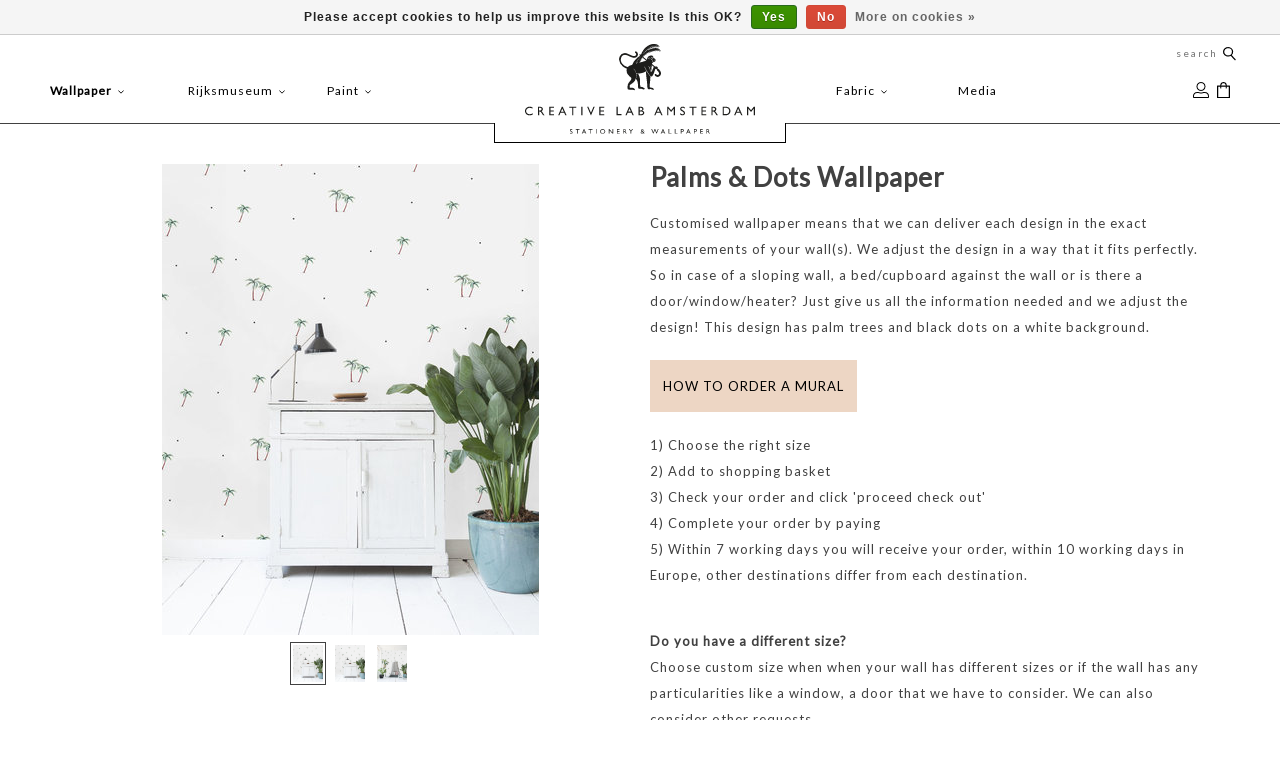

--- FILE ---
content_type: text/html;charset=utf-8
request_url: https://b2b.creativelabamsterdam.com/wallpaper/wallpaper-designs/palms-dots-wallpaper/
body_size: 75100
content:
<!DOCTYPE html>
<html lang="en" class="en">

  <head>
            <script>
  dataLayer = [];
</script>
       <!-- Google Tag Manager -->
<script>(function(w,d,s,l,i){w[l]=w[l]||[];w[l].push({'gtm.start':
new Date().getTime(),event:'gtm.js'});var f=d.getElementsByTagName(s)[0],
j=d.createElement(s),dl=l!='dataLayer'?'&l='+l:'';j.async=true;j.src=
'https://www.googletagmanager.com/gtm.js?id='+i+dl;f.parentNode.insertBefore(j,f);
})(window,document,'script','dataLayer','GTM-PMKX5MB');</script>
<!-- End Google Tag Manager --> 


    <meta charset="utf-8"/>
<!-- [START] 'blocks/head.rain' -->
<!--

  (c) 2008-2026 Lightspeed Netherlands B.V.
  http://www.lightspeedhq.com
  Generated: 21-01-2026 @ 21:57:19

-->
<link rel="canonical" href="https://b2b.creativelabamsterdam.com/wallpaper/wallpaper-designs/palms-dots-wallpaper/"/>
<link rel="alternate" href="https://b2b.creativelabamsterdam.com/index.rss" type="application/rss+xml" title="New products"/>
<link href="https://cdn.webshopapp.com/assets/cookielaw.css?2025-02-20" rel="stylesheet" type="text/css"/>
<meta name="robots" content="noodp,noydir"/>
<meta property="og:url" content="https://b2b.creativelabamsterdam.com/wallpaper/wallpaper-designs/palms-dots-wallpaper/?source=facebook"/>
<meta property="og:site_name" content="Creative Lab Amsterdam B2B"/>
<meta property="og:title" content="Palms &amp; Dots Wallpaper"/>
<meta property="og:description" content="Op maat gemaakt &amp; gepersonaliseerd behang in combinatie met matching verf &amp; stof"/>
<!--[if lt IE 9]>
<script src="https://cdn.webshopapp.com/assets/html5shiv.js?2025-02-20"></script>
<![endif]-->
<!-- [END] 'blocks/head.rain' -->
        <meta property="og:image" content="https://cdn.webshopapp.com/shops/272064/themes/166044/assets/logoca.png?2024082613301220201125085323" />
    <title>Palms &amp; Dots Wallpaper - Creative Lab Amsterdam B2B</title>
<meta name="google-site-verification" content="vd54Ak3iO_gHkGuhOcVqzCnk0TJQVguM_sj6kNM4tRU" />
<meta name="p:domain_verify" content="1fb6f7aa68c1992e0cc614893f2d7662"/>
    <meta name="description" content="Op maat gemaakt &amp; gepersonaliseerd behang in combinatie met matching verf &amp; stof" />
    <meta name="keywords" content="Palms, &amp;, Dots, Wallpaper,  behang, customized behang, op maat gemaakt behang, verf, stof" />
    <meta http-equiv="X-UA-Compatible" content="IE=edge,chrome=1">
    <meta name="viewport" content="width=device-width, initial-scale=1.0">
    <meta name="apple-mobile-web-app-capable" content="yes">
    <meta name="apple-mobile-web-app-status-bar-style" content="black">
    <meta property="fb:app_id" content=""/>
    <meta property="og:image" content="https://cdn.webshopapp.com/shops/272064/themes/166044/assets/logo-new.jpg?2024082613301220201125085323">
<meta property="og:image:type" content="image/jpg">
<meta property="og:image:width" content="1269">
<meta property="og:image:height" content="564">
    <link rel="shortcut icon" href="https://cdn.webshopapp.com/shops/272064/themes/166044/assets/favicon.ico?20240524111135" type="image/x-icon" />
    <style>

  .wsa-demobar {display:none;}
  /*****************************! normalize.css v8.0.0 | MIT License | github.com/necolas/normalize.css *****************************/

html{line-height:1.15;-webkit-text-size-adjust:100%;font-size:62.5%; overflow-x: hidden;}
body{margin:0;font-size:13px;}
  h1{font-size:2em;margin:.67em 0}
hr{box-sizing:content-box;height:0;overflow:visible}
pre{font-family:monospace,monospace;font-size:1em}
a{background-color:transparent}
abbr[title]{border-bottom:none;text-decoration:underline;text-decoration:underline dotted}
b,strong{font-weight:bolder}
code,kbd,samp{font-family:monospace,monospace;font-size:1em}
small{font-size:80%}
ul{padding:0;margin:0;}
li{list-style:none}
  
sub,sup{font-size:75%;line-height:0;position:relative;vertical-align:baseline}
sub{bottom:-.25em}
sup{top:-.5em}
img{border-style:none}
button,input,optgroup,select,textarea{font-family:inherit;font-size:100%;line-height:1.15;margin:0}
button,input{overflow:visible}
button,select{text-transform:none}
[type=button],[type=reset],[type=submit],button{-webkit-appearance:button}
[type=button]::-moz-focus-inner,[type=reset]::-moz-focus-inner,[type=submit]::-moz-focus-inner,button::-moz-focus-inner{border-style:none;padding:0}
[type=button]:-moz-focusring,[type=reset]:-moz-focusring,[type=submit]:-moz-focusring,button:-moz-focusring{outline:1px dotted ButtonText}
fieldset{padding:.35em .75em .625em}
legend{box-sizing:border-box;color:inherit;display:table;max-width:100%;padding:0;white-space:normal}
progress{vertical-align:baseline}
textarea{overflow:auto}
[type=checkbox],[type=radio]{box-sizing:border-box;padding:0}
[type=number]::-webkit-inner-spin-button,[type=number]::-webkit-outer-spin-button{height:auto}
[type=search]{-webkit-appearance:textfield;outline-offset:-2px}
[type=search]::-webkit-search-decoration{-webkit-appearance:none}
::-webkit-file-upload-button{-webkit-appearance:button;font:inherit}
details{display:block}
summary{display:list-item}
template{display:none}
[hidden]{display:none}
.hidden{display:none}
  a {    text-decoration: none;color:inherit}
/***************************** flex grid
  ======================================================*/
.flex-wrap{-webkit-flex-wrap: wrap;-ms-flex-wrap: wrap;flex-wrap: wrap;}
.container{margin-right:auto;margin-left:auto;padding-right:2rem;padding-left:2rem;box-sizing: border-box}
.flex{box-sizing:border-box;display:-ms-flexbox;display:-webkit-box;display:flex;}
.row{box-sizing:border-box;display:-ms-flexbox;display:-webkit-box;display:flex;-ms-flex:0 1 auto;-webkit-box-flex:0;flex:0 1 auto;-ms-flex-direction:row;-webkit-box-orient:horizontal;-webkit-box-direction:normal;flex-direction:row;-ms-flex-wrap:wrap;flex-wrap:wrap;margin-right:-1rem;margin-left:-1rem}
.row.reverse{-ms-flex-direction:row-reverse;-webkit-box-orient:horizontal;-webkit-box-direction:reverse;flex-direction:row-reverse}
.col { -webkit-box-orient: vertical;-webkit-box-direction: normal;-webkit-flex-direction: column; -ms-flex-direction: column; flex-direction: column;}
.col.reverse{-ms-flex-direction:column-reverse;-webkit-box-orient:vertical;-webkit-box-direction:reverse;flex-direction:column-reverse}
.col-xxs,.col-xxs-1,.col-xxs-10,.col-xxs-11,.col-xxs-12,.col-xxs-2,.col-xxs-3,.col-xxs-4,.col-xxs-5,.col-xxs-6,.col-xxs-7,.col-xxs-8,.col-xxs-9{box-sizing:border-box;-ms-flex:0 0 auto;-webkit-box-flex:0;flex:0 0 auto;padding-right:1rem;padding-left:1rem}
.col-xxs{-webkit-flex-grow:1;-ms-flex-positive:1;-webkit-box-flex:1;flex-grow:1;-ms-flex-preferred-size:0;flex-basis:0;max-width:100%}
.col-xxs-1{-ms-flex-preferred-size:8.333%;flex-basis:8.333%;max-width:8.333%}
.col-xxs-2{-ms-flex-preferred-size:16.667%;flex-basis:16.667%;max-width:16.667%}
.col-xxs-3{-ms-flex-preferred-size:25%;flex-basis:25%;max-width:25%}
.col-xxs-4{-ms-flex-preferred-size:33.333%;flex-basis:33.333%;max-width:33.333%}
.col-xxs-5{-ms-flex-preferred-size:41.667%;flex-basis:41.667%;max-width:41.667%}
.col-xxs-6{-ms-flex-preferred-size:50%;flex-basis:50%;max-width:50%}
.col-xxs-7{-ms-flex-preferred-size:58.333%;flex-basis:58.333%;max-width:58.333%}
.col-xxs-8{-ms-flex-preferred-size:66.667%;flex-basis:66.667%;max-width:66.667%}
.col-xxs-9{-ms-flex-preferred-size:75%;flex-basis:75%;max-width:75%}
.col-xxs-10{-ms-flex-preferred-size:83.333%;flex-basis:83.333%;max-width:83.333%}
.col-xxs-11{-ms-flex-preferred-size:91.667%;flex-basis:91.667%;max-width:91.667%}
.col-xxs-12{-ms-flex-preferred-size:100%;flex-basis:100%;max-width:100%}
.col-xxs-offset-1{margin-left:8.333%}
.col-xxs-offset-2{margin-left:16.667%}
.col-xxs-offset-3{margin-left:25%}
.col-xxs-offset-4{margin-left:33.333%}
.col-xxs-offset-5{margin-left:41.667%}
.col-xxs-offset-6{margin-left:50%}
.col-xxs-offset-7{margin-left:58.333%}
.col-xxs-offset-8{margin-left:66.667%}
.col-xxs-offset-9{margin-left:75%}
.col-xxs-offset-10{margin-left:83.333%}
.col-xxs-offset-11{margin-left:91.667%}
.start-xxs{-ms-flex-pack:start;-webkit-box-pack:start;justify-content:flex-start;text-align:start}
.center-xxs{-ms-flex-pack:center;-webkit-box-pack:center;justify-content:center;text-align:center}
.end-xxs{-ms-flex-pack:end;-webkit-box-pack:end;justify-content:flex-end;text-align:end}
.top-xxs{-ms-flex-align:start;-webkit-box-align:start;align-items:flex-start}
.middle-xxs{-ms-flex-align:center;-webkit-box-align:center;align-items:center}
.bottom-xxs{-ms-flex-align:end;-webkit-box-align:end;align-items:flex-end}
.around-xxs{-ms-flex-pack:distribute;justify-content:space-around}
.between-xxs{-ms-flex-pack:justify;-webkit-box-pack:justify;justify-content:space-between}
.first-xxs{-ms-flex-order:-1;-webkit-box-ordinal-group:0;order:-1}
.last-xxs{-ms-flex-order:1;-webkit-box-ordinal-group:2;order:1}
@media only screen and (max-width:479px){
  .hidden-xxs{display:none!important;}
  .invisible-xxs{visibility:hidden!important;}
}
@media only screen and (min-width:480px){
.col-xs,.col-xs-1,.col-xs-10,.col-xs-11,.col-xs-12,.col-xs-2,.col-xs-3,.col-xs-4,.col-xs-5,.col-xs-6,.col-xs-7,.col-xs-8,.col-xs-9{box-sizing:border-box;-ms-flex:0 0 auto;-webkit-box-flex:0;flex:0 0 auto;padding-right:1rem;padding-left:1rem}
.col-xs{-webkit-flex-grow:1;-ms-flex-positive:1;-webkit-box-flex:1;flex-grow:1;-ms-flex-preferred-size:0;flex-basis:0;max-width:100%}
.col-xs-1{-ms-flex-preferred-size:8.333%;flex-basis:8.333%;max-width:8.333%}
.col-xs-2{-ms-flex-preferred-size:16.667%;flex-basis:16.667%;max-width:16.667%}
.col-xs-3{-ms-flex-preferred-size:25%;flex-basis:25%;max-width:25%}
.col-xs-4{-ms-flex-preferred-size:33.333%;flex-basis:33.333%;max-width:33.333%}
.col-xs-5{-ms-flex-preferred-size:41.667%;flex-basis:41.667%;max-width:41.667%}
.col-xs-6{-ms-flex-preferred-size:50%;flex-basis:50%;max-width:50%}
.col-xs-7{-ms-flex-preferred-size:58.333%;flex-basis:58.333%;max-width:58.333%}
.col-xs-8{-ms-flex-preferred-size:66.667%;flex-basis:66.667%;max-width:66.667%}
.col-xs-9{-ms-flex-preferred-size:75%;flex-basis:75%;max-width:75%}
.col-xs-10{-ms-flex-preferred-size:83.333%;flex-basis:83.333%;max-width:83.333%}
.col-xs-11{-ms-flex-preferred-size:91.667%;flex-basis:91.667%;max-width:91.667%}
.col-xs-12{-ms-flex-preferred-size:100%;flex-basis:100%;max-width:100%}
.col-xs-offset-1{margin-left:8.333%}
.col-xs-offset-2{margin-left:16.667%}
.col-xs-offset-3{margin-left:25%}
.col-xs-offset-4{margin-left:33.333%}
.col-xs-offset-5{margin-left:41.667%}
.col-xs-offset-6{margin-left:50%}
.col-xs-offset-7{margin-left:58.333%}
.col-xs-offset-8{margin-left:66.667%}
.col-xs-offset-9{margin-left:75%}
.col-xs-offset-10{margin-left:83.333%}
.col-xs-offset-11{margin-left:91.667%}
.start-xs{-ms-flex-pack:start;-webkit-box-pack:start;justify-content:flex-start;text-align:start}
.center-xs{-ms-flex-pack:center;-webkit-box-pack:center;justify-content:center;text-align:center}
.end-xs{-ms-flex-pack:end;-webkit-box-pack:end;justify-content:flex-end;text-align:end}
.top-xs{-ms-flex-align:start;-webkit-box-align:start;align-items:flex-start}
.middle-xs{-ms-flex-align:center;-webkit-box-align:center;align-items:center}
.bottom-xs{-ms-flex-align:end;-webkit-box-align:end;align-items:flex-end}
.around-xs{-ms-flex-pack:distribute;justify-content:space-around}
.between-xs{-ms-flex-pack:justify;-webkit-box-pack:justify;justify-content:space-between}
.first-xs{-ms-flex-order:-1;-webkit-box-ordinal-group:0;order:-1}
.last-xs{-ms-flex-order:1;-webkit-box-ordinal-group:2;order:1}
}
@media only screen and (min-width:480px) and (max-width:767px){
  .hidden-xs{display:none!important;}
  .invisible-xs{visibility:hidden!important;}
}
@media only screen and (min-width:768px){
.container{width:748px}
.col-sm,.col-sm-1,.col-sm-10,.col-sm-11,.col-sm-12,.col-sm-2,.col-sm-3,.col-sm-4,.col-sm-5,.col-sm-6,.col-sm-7,.col-sm-8,.col-sm-9{box-sizing:border-box;-ms-flex:0 0 auto;-webkit-box-flex:0;flex:0 0 auto;padding-right:1rem;padding-left:1rem}
.col-sm{-webkit-flex-grow:1;-ms-flex-positive:1;-webkit-box-flex:1;flex-grow:1;-ms-flex-preferred-size:0;flex-basis:0;max-width:100%}
.col-sm-1{-ms-flex-preferred-size:8.333%;flex-basis:8.333%;max-width:8.333%}
.col-sm-2{-ms-flex-preferred-size:16.667%;flex-basis:16.667%;max-width:16.667%}
.col-sm-3{-ms-flex-preferred-size:25%;flex-basis:25%;max-width:25%}
.col-sm-4{-ms-flex-preferred-size:33.333%;flex-basis:33.333%;max-width:33.333%}
.col-sm-5{-ms-flex-preferred-size:41.667%;flex-basis:41.667%;max-width:41.667%}
.col-sm-6{-ms-flex-preferred-size:50%;flex-basis:50%;max-width:50%}
.col-sm-7{-ms-flex-preferred-size:58.333%;flex-basis:58.333%;max-width:58.333%}
.col-sm-8{-ms-flex-preferred-size:66.667%;flex-basis:66.667%;max-width:66.667%}
.col-sm-9{-ms-flex-preferred-size:75%;flex-basis:75%;max-width:75%}
.col-sm-10{-ms-flex-preferred-size:83.333%;flex-basis:83.333%;max-width:83.333%}
.col-sm-11{-ms-flex-preferred-size:91.667%;flex-basis:91.667%;max-width:91.667%}
.col-sm-12{-ms-flex-preferred-size:100%;flex-basis:100%;max-width:100%}
.col-sm-offset-1{margin-left:8.333%}
.col-sm-offset-2{margin-left:16.667%}
.col-sm-offset-3{margin-left:25%}
.col-sm-offset-4{margin-left:33.333%}
.col-sm-offset-5{margin-left:41.667%}
.col-sm-offset-6{margin-left:50%}
.col-sm-offset-7{margin-left:58.333%}
.col-sm-offset-8{margin-left:66.667%}
.col-sm-offset-9{margin-left:75%}
.col-sm-offset-10{margin-left:83.333%}
.col-sm-offset-11{margin-left:91.667%}
.start-sm{-ms-flex-pack:start;-webkit-box-pack:start;justify-content:flex-start;text-align:start}
.center-sm{-ms-flex-pack:center;-webkit-box-pack:center;justify-content:center;text-align:center}
.end-sm{-ms-flex-pack:end;-webkit-box-pack:end;justify-content:flex-end;text-align:end}
.top-sm{-ms-flex-align:start;-webkit-box-align:start;align-items:flex-start}
.middle-sm{-ms-flex-align:center;-webkit-box-align:center;align-items:center}
.bottom-sm{-ms-flex-align:end;-webkit-box-align:end;align-items:flex-end}
.around-sm{-ms-flex-pack:distribute;justify-content:space-around}
.between-sm{-ms-flex-pack:justify;-webkit-box-pack:justify;justify-content:space-between}
.first-sm{-ms-flex-order:-1;-webkit-box-ordinal-group:0;order:-1}
.last-sm{-ms-flex-order:1;-webkit-box-ordinal-group:2;order:1}
}
@media only screen and (min-width:768px) and (max-width:991px){
  .hidden-sm{display:none!important;}
  .invisible-sm{visibility:hidden!important;}
}
@media only screen and (min-width:992px){
.container{width:972px}
.col-md,.col-md-1,.col-md-10,.col-md-11,.col-md-12,.col-md-2,.col-md-3,.col-md-4,.col-md-5,.col-md-6,.col-md-7,.col-md-8,.col-md-9{box-sizing:border-box;-ms-flex:0 0 auto;-webkit-box-flex:0;flex:0 0 auto;padding-right:1rem;padding-left:1rem}
.col-md{-webkit-flex-grow:1;-ms-flex-positive:1;-webkit-box-flex:1;flex-grow:1;-ms-flex-preferred-size:0;flex-basis:0;max-width:100%}
.col-md-1{-ms-flex-preferred-size:8.333%;flex-basis:8.333%;max-width:8.333%}
.col-md-2{-ms-flex-preferred-size:16.667%;flex-basis:16.667%;max-width:16.667%}
.col-md-3{-ms-flex-preferred-size:25%;flex-basis:25%;max-width:25%}
.col-md-4{-ms-flex-preferred-size:33.333%;flex-basis:33.333%;max-width:33.333%}
.col-md-5{-ms-flex-preferred-size:41.667%;flex-basis:41.667%;max-width:41.667%}
.col-md-6{-ms-flex-preferred-size:50%;flex-basis:50%;max-width:50%}
.col-md-7{-ms-flex-preferred-size:58.333%;flex-basis:58.333%;max-width:58.333%}
.col-md-8{-ms-flex-preferred-size:66.667%;flex-basis:66.667%;max-width:66.667%}
.col-md-9{-ms-flex-preferred-size:75%;flex-basis:75%;max-width:75%}
.col-md-10{-ms-flex-preferred-size:83.333%;flex-basis:83.333%;max-width:83.333%}
.col-md-11{-ms-flex-preferred-size:91.667%;flex-basis:91.667%;max-width:91.667%}
.col-md-12{-ms-flex-preferred-size:100%;flex-basis:100%;max-width:100%}
.col-md-offset-1{margin-left:8.333%}
.col-md-offset-2{margin-left:16.667%}
.col-md-offset-3{margin-left:25%}
.col-md-offset-4{margin-left:33.333%}
.col-md-offset-5{margin-left:41.667%}
.col-md-offset-6{margin-left:50%}
.col-md-offset-7{margin-left:58.333%}
.col-md-offset-8{margin-left:66.667%}
.col-md-offset-9{margin-left:75%}
.col-md-offset-10{margin-left:83.333%}
.col-md-offset-11{margin-left:91.667%}
.start-md{-ms-flex-pack:start;-webkit-box-pack:start;justify-content:flex-start;text-align:start}
.center-md{-ms-flex-pack:center;-webkit-box-pack:center;justify-content:center;text-align:center}
.end-md{-ms-flex-pack:end;-webkit-box-pack:end;justify-content:flex-end;text-align:end}
.top-md{-ms-flex-align:start;-webkit-box-align:start;align-items:flex-start}
.middle-md{-ms-flex-align:center;-webkit-box-align:center;align-items:center}
.bottom-md{-ms-flex-align:end;-webkit-box-align:end;align-items:flex-end}
.around-md{-ms-flex-pack:distribute;justify-content:space-around}
.between-md{-ms-flex-pack:justify;-webkit-box-pack:justify;justify-content:space-between}
.first-md{-ms-flex-order:-1;-webkit-box-ordinal-group:0;order:-1}
.last-md{-ms-flex-order:1;-webkit-box-ordinal-group:2;order:1}
}
  @media only screen and (min-width:992px) and (max-width:1199px){
  .hidden-md{display:none!important;}
  .invisible-md{visibility:hidden!important;}
}
@media only screen and (min-width:1200px){
.container{width:1180px}
.col-lg,.col-lg-1,.col-lg-10,.col-lg-11,.col-lg-12,.col-lg-2,.col-lg-3,.col-lg-4,.col-lg-5,.col-lg-6,.col-lg-7,.col-lg-8,.col-lg-9{box-sizing:border-box;-ms-flex:0 0 auto;-webkit-box-flex:0;flex:0 0 auto;padding-right:1rem;padding-left:1rem}
.col-lg{-webkit-flex-grow:1;-ms-flex-positive:1;-webkit-box-flex:1;flex-grow:1;-ms-flex-preferred-size:0;flex-basis:0;max-width:100%}
.col-lg-1{-ms-flex-preferred-size:8.333%;flex-basis:8.333%;max-width:8.333%}
.col-lg-2{-ms-flex-preferred-size:16.667%;flex-basis:16.667%;max-width:16.667%}
.col-lg-3{-ms-flex-preferred-size:25%;flex-basis:25%;max-width:25%}
.col-lg-4{-ms-flex-preferred-size:33.333%;flex-basis:33.333%;max-width:33.333%}
.col-lg-5{-ms-flex-preferred-size:41.667%;flex-basis:41.667%;max-width:41.667%}
.col-lg-6{-ms-flex-preferred-size:50%;flex-basis:50%;max-width:50%}
.col-lg-7{-ms-flex-preferred-size:58.333%;flex-basis:58.333%;max-width:58.333%}
.col-lg-8{-ms-flex-preferred-size:66.667%;flex-basis:66.667%;max-width:66.667%}
.col-lg-9{-ms-flex-preferred-size:75%;flex-basis:75%;max-width:75%}
.col-lg-10{-ms-flex-preferred-size:83.333%;flex-basis:83.333%;max-width:83.333%}
.col-lg-11{-ms-flex-preferred-size:91.667%;flex-basis:91.667%;max-width:91.667%}
.col-lg-12{-ms-flex-preferred-size:100%;flex-basis:100%;max-width:100%}
.col-lg-offset-1{margin-left:8.333%}
.col-lg-offset-2{margin-left:16.667%}
.col-lg-offset-3{margin-left:25%}
.col-lg-offset-4{margin-left:33.333%}
.col-lg-offset-5{margin-left:41.667%}
.col-lg-offset-6{margin-left:50%}
.col-lg-offset-7{margin-left:58.333%}
.col-lg-offset-8{margin-left:66.667%}
.col-lg-offset-9{margin-left:75%}
.col-lg-offset-10{margin-left:83.333%}
.col-lg-offset-11{margin-left:91.667%}
.start-lg{-ms-flex-pack:start;-webkit-box-pack:start;justify-content:flex-start;text-align:start}
.center-lg{-ms-flex-pack:center;-webkit-box-pack:center;justify-content:center;text-align:center}
.end-lg{-ms-flex-pack:end;-webkit-box-pack:end;justify-content:flex-end;text-align:end}
.top-lg{-ms-flex-align:start;-webkit-box-align:start;align-items:flex-start}
.middle-lg{-ms-flex-align:center;-webkit-box-align:center;align-items:center}
.bottom-lg{-ms-flex-align:end;-webkit-box-align:end;align-items:flex-end}
.around-lg{-ms-flex-pack:distribute;justify-content:space-around}
.between-lg{-ms-flex-pack:justify;-webkit-box-pack:justify;justify-content:space-between}
.first-lg{-ms-flex-order:-1;-webkit-box-ordinal-group:0;order:-1}
.last-lg{-ms-flex-order:1;-webkit-box-ordinal-group:2;order:1}
}
@media only screen and (min-width:1200px) and (max-width:1599px){
  .hidden-lg{display:none!important;}
  .invisible-lg{visibility:hidden!important;}
}
@media only screen and (min-width:1600px){
.container{width:1580px}
.col-xl,.col-xl-1,.col-xl-10,.col-xl-11,.col-xl-12,.col-xl-2,.col-xl-3,.col-xl-4,.col-xl-5,.col-xl-6,.col-xl-7,.col-xl-8,.col-xl-9{box-sizing:border-box;-ms-flex:0 0 auto;-webkit-box-flex:0;flex:0 0 auto;padding-right:1rem;padding-left:1rem}
.col-xl{-webkit-flex-grow:1;-ms-flex-positive:1;-webkit-box-flex:1;flex-grow:1;-ms-flex-preferred-size:0;flex-basis:0;max-width:100%}
.col-xl-1{-ms-flex-preferred-size:8.333%;flex-basis:8.333%;max-width:8.333%}
.col-xl-2{-ms-flex-preferred-size:16.667%;flex-basis:16.667%;max-width:16.667%}
.col-xl-3{-ms-flex-preferred-size:25%;flex-basis:25%;max-width:25%}
.col-xl-4{-ms-flex-preferred-size:33.333%;flex-basis:33.333%;max-width:33.333%}
.col-xl-5{-ms-flex-preferred-size:41.667%;flex-basis:41.667%;max-width:41.667%}
.col-xl-6{-ms-flex-preferred-size:50%;flex-basis:50%;max-width:50%}
.col-xl-7{-ms-flex-preferred-size:58.333%;flex-basis:58.333%;max-width:58.333%}
.col-xl-8{-ms-flex-preferred-size:66.667%;flex-basis:66.667%;max-width:66.667%}
.col-xl-9{-ms-flex-preferred-size:75%;flex-basis:75%;max-width:75%}
.col-xl-10{-ms-flex-preferred-size:83.333%;flex-basis:83.333%;max-width:83.333%}
.col-xl-11{-ms-flex-preferred-size:91.667%;flex-basis:91.667%;max-width:91.667%}
.col-xl-12{-ms-flex-preferred-size:100%;flex-basis:100%;max-width:100%}
.col-xl-offset-1{margin-left:8.333%}
.col-xl-offset-2{margin-left:16.667%}
.col-xl-offset-3{margin-left:25%}
.col-xl-offset-4{margin-left:33.333%}
.col-xl-offset-5{margin-left:41.667%}
.col-xl-offset-6{margin-left:50%}
.col-xl-offset-7{margin-left:58.333%}
.col-xl-offset-8{margin-left:66.667%}
.col-xl-offset-9{margin-left:75%}
.col-xl-offset-10{margin-left:83.333%}
.col-xl-offset-11{margin-left:91.667%}
.start-xl{-ms-flex-pack:start;-webkit-box-pack:start;justify-content:flex-start;text-align:start}
.center-xl{-ms-flex-pack:center;-webkit-box-pack:center;justify-content:center;text-align:center}
.end-xl{-ms-flex-pack:end;-webkit-box-pack:end;justify-content:flex-end;text-align:end}
.top-xl{-ms-flex-align:start;-webkit-box-align:start;align-items:flex-start}
.middle-xl{-ms-flex-align:center;-webkit-box-align:center;align-items:center}
.bottom-xl{-ms-flex-align:end;-webkit-box-align:end;align-items:flex-end}
.around-xl{-ms-flex-pack:distribute;justify-content:space-around}
.between-xl{-ms-flex-pack:justify;-webkit-box-pack:justify;justify-content:space-between}
.first-xl{-ms-flex-order:-1;-webkit-box-ordinal-group:0;order:-1}
.last-xl{-ms-flex-order:1;-webkit-box-ordinal-group:2;order:1}
.hidden-xl{display:none!important;}
  .invisible-xl{visibility:hidden!important;}
} 
</style>		<style>
/***************************** header *****************************/
  :root{
  --CA-Highlight-color:#B9D5B9;
  }
  header{line-height:1.375em;z-index:100;position:relative;padding:0;border-bottom: 0px solid;}
    header{font-size:12px;}
  .covid {
    text-align: center;
    background-color: #B9D5B9;
}
header,header a,nav.desktop ul a, nav.desktop ul a:visited,nav.desktop .item .itemLink,nav.desktop .subnav .subitem .subitemLink:hover {  color: #414141;}
.solidheader header,.solidheader .navigation {    background-color: #ffffff;}
  header,.navigation {    background-color:transparent;}
  header {-webkit-transition:background-color .3s ease-in-out;-o-transition:background-color .3s ease-in-out;transition:background-color .3s ease-in-out}
  .scroll header{ background-color:#fff}
  .indexpage.scroll header{ background-color:transparent}
  .navigation {padding-top:6px;padding-bottom:12px;position:relative;}
header a{text-decoration: none;}
  .navigation a{text-decoration: none;}
header,header input[type="text"],nav.desktop .subnav .subitem,nav.desktop .item.hover .itemLink,nav.desktop .subnav {  border-color: #EAEAEA;}
.top-navigator .logo{-webkit-box-flex:1;-webkit-flex:1 1 auto;-ms-flex:1 1 auto;flex:1 1 auto;text-align:left;}
.top-navigator .logo img{max-width:50vw;width:55px}
.top-navigator .right{text-align: right}
.top-navigator>.right,.top-navigator>.burger{-webkit-box-flex:1;-webkit-flex:1 1 20%;-ms-flex:1 1 20%;flex:1 1 20%;min-height: 1em;}
.top-navigator{-webkit-align-self:stretch;-ms-flex-item-align:stretch;-ms-grid-row-align:stretch;align-self:stretch;-webkit-box-pack:justify;-webkit-justify-content:space-between;-ms-flex-pack:justify;justify-content:center;-webkit-box-align:center;-webkit-align-items:center;-ms-flex-align:center;align-items:center}
  ul.burger {margin: 0;left: 1em;padding-left:0;padding-right:1em;min-height:1em}
  .top-navigator a.my-account,.top-navigator a.cart{font-size:6.5px;color:inherit}
  .languages_currencies{display:-webkit-box;display:-webkit-flex;display:-ms-flexbox;display:flex;-webkit-box-flex: 1;
    -webkit-flex: 1 1 auto;
    -ms-flex: 1 1 auto;
    flex: 1 1 auto;    max-width: 48px;}
.languages_currencies .languages{-webkit-box-flex:0;-webkit-flex:0 0 2em;-ms-flex:0 0 2em;flex:0 0 2em;height:30px;position:relative;z-index:1;    top: -6px;}
.languages_currencies .currencies{-webkit-box-flex:0;-webkit-flex:0 0 3em;-ms-flex:0 0 3em;flex:0 0 3em;height:2em;position:relative;z-index:1;}
.languages_currencies .selector{background-color: transparent;max-height:30px;overflow:hidden;-webkit-transition:all .3s ease-in-out;-o-transition:all .3s ease-in-out;transition:all .3s ease-in-out;padding: 0 2px;border: 1px solid transparent;}
  .languages_currencies>:hover> .selector{max-height:40em; border-color:initial}
  /* blog header fix 02/03/17 */
.gui-blog-article header { background: none; }
nav.desktop .item.sub.hover .itemLink,nav.desktop .item.hover .itemLink,nav.desktop .subnav .subitem {  background-color: #FEFEFE;}
header nav a.itemLink,header nav a.itemLink:visited,header nav a.itemLink:active,header nav a.itemLink:hover{color: #000000;font-weight: normal}
  a.my-account span{color:black;font-size:10px;    text-transform: none;vertical-align: super;}
  .header-usp:last-child{margin-bottom:0;padding: 40px 2rem 20px;  margin: 0 auto;}

 .menu:hover>.item.active>a.itemLink {
    font-weight: normal;
}
  .indexpage .sendusp{}
/***************************** Topbar *****************************/
  form#formSearch {
    font-size: 10px;
}
.topnav {  background-color: transparent ;position:relative;z-index:2}
.topnav .top-usp.hasusp {font-family: "Lato", Helvetica, sans-serif;}
.topnav, .topnav a {  color: #797979;}
.topnav {  border-color: #E5E5E5;padding:0;}
    .indexpage .topnav {  background-color:transparent;border-color:transparent }
.topnav .container>div a{text-decoration: none;      margin-right: 1em;}
  .topnav .container>div :not(.selector)>a:last-of-type{margin-right:0;}
.topnav .container>div {-webkit-box-flex: 1;-webkit-flex: 1 1 auto;-ms-flex: 1 1 auto;flex: 1 1 auto;}
.topnav .container .right {text-align:right; margin-right: 2rem;}
.topnav .container .left {margin-left: auto;text-align:left}  
.topnav .container .top-usp.hasusp {text-align:left;margin:auto;}
  .topnav .right.topnav-block{    max-width: 200px;}
  .sendusp {color:#95482F;-webkit-transform: translateY(-8px);-ms-transform: translateY(-8px);transform: translateY(-8px);}
  .sendusp a{color:#95482F;cursor:pointer;}
  .block1 {transform: translateY(-8px);position: relative;z-index:2}
  .block2 {
    margin-top: 10px;
}
.cart-products{position:absolute;z-index:10;right:0;padding:0;top:50px;-webkit-transform:scale(0);-ms-transform:scale(0);transform:scale(0);width:100%;background-color:#fff;padding:0 8px;    min-width: 200px;}
.cart-products::before{content:"";display:block;height:12px;margin-top:-20px}
.cart.hover+.cart-products,.cart-products:hover,.cart:hover+.cart-products{-webkit-transform:scale(1);-ms-transform:scale(1);transform:scale(1)}
  .cart-products  .cart-header{background-color:#b9d5b9;text-align:center;font-weight:600;padding:8px 0;margin:0 -8px;}
  .cart-products h3{margin:0;font-size: 10px; font-weight: 500; text-transform: lowercase}
  .cart-products .size{font-size: 6pt;}
   .cart-products .brand   {display:-webkit-box;display:-webkit-flex;display:-ms-flexbox;display:flex;font-size: 8px;}
    .cart-products .brand a{margin-left:auto}
   .cart-products .brand a img{width:5px}
  .cart-products .quantityprice{font-size:6pt;    display: -webkit-box;    display: -webkit-flex;    display: -ms-flexbox;    display: flex;}
  .cart-products .quantity{}
  .cart-products .price{font-weight:600;margin-left:auto;}
  .cart-products .total{font-weight:600;display:-webkit-box;display:-webkit-flex;display:-ms-flexbox;display:flex;    text-transform: uppercase;}
  .cart-products .cart-header a{color:#fff}
  .cart-products .totalprice{margin-left:auto;}
  .tocart a.cart {
    background-color: #b9d5b9;
    border-width: 0;
}

   .cart-products  .tocart{text-align:center;margin-bottom:10px;}
.cart-product{display:-webkit-box;display:-webkit-flex;display:-ms-flexbox;display:flex;margin-bottom:.5em;background-color:#fff;padding:8px 0 4px;border-bottom: 1px solid #aaa}
.cart-product>div:last-child{text-align: left;padding-left:4px;    line-height: 1.7em;width:100%}
.vertical.logo{display:-webkit-box;display:-webkit-flex;display:-ms-flexbox;display:flex}
  .logo {
    position: absolute;
    left: 50%;
    top:50%;
    transform: translate(-50%,-50%);
    max-width:250px;
}
  .search-icon>img,
.cart>img{width:9px}
  .wishlist>img{width:10px}
   .search-icon>img, .cart>img, .wishlist>img{-webkit-transform:translateY(1px);-ms-transform:translateY(1px);transform:translateY(1px);}
  .logo a{display:block}
.logo img{max-width:100%}
  a.my-account {min-width: 11em;}
  a.my-account {
    min-width: 5em;
}
  .topnav{ font-size: 8.5px; }
  .topnav>.container>.container{height:106px}
  span.cartitems{position:absolute;background-color:#b9d5b9;width:10px;height:10px;text-align:center;line-height:10px;border-radius:100%;-webkit-transform:translate(-3px,-10px);-ms-transform:translate(-3px,-10px);transform:translate(-3px,-10px);bottom:0;padding-left: 2px;box-sizing: border-box;color:#000}
  #formSearch input,.emailinput input{letter-spacing:2px;}
  #formSearch input:focus,.emailinput input:focus{border-width:0;    outline-width: 0;}
  #formSearch input:focus{ border-bottom-width:0}
  nav.nonbounce.vertical {
    border-top: 1px solid;
}
 /*****************************menu*****************************************/
li:hover~li.end::after{
content:"";
display:block;
width:100%;
min-height:15vh;
position:fixed;
bottom:0;
  top:inherit;
left:0;

}
.itemLink{padding:0 8px}
  .subnavigation{background-color:#f7f7f7;}
ul.subnav{background-color:transparent;color:inherit}
ul.subnav a.subitemLink,ul.subnav a.itemLink{color: inherit; }
header nav ul.subnav a.itemLink, header nav ul.subnav a.itemLink:visited, header nav ul.subnav a.itemLink:active, header nav ul.subnav a.itemLink:hover{color: inherit;}
.item>.subnavigation{-webkit-transform:scale(0);-ms-transform:scale(0);transform:scale(0);padding:1em 10%;position:absolute;top:100%;left:0;right:0;min-height: 25.5em;    height: calc( 100vh - 124px );}
.item:hover>.subnavigation,.item:active>.subnavigation{-webkit-transform:scale(1);-ms-transform:scale(1);transform:scale(1)}
.item:hover>.subnavigation::before,  .item:active>.subnavigation::before { content: "";position: absolute;display: block;height: 2em; margin-top: -1.8em;width:100%; left:0; right:0;}
  .subnavigation{display:-webkit-box;display:-webkit-flex;display:-ms-flexbox;display:flex;-webkit-box-pack:justify;-webkit-justify-content:space-between;-ms-flex-pack:justify;justify-content:space-between}
.item>.subnavigation>ul.subnav{-webkit-box-flex:1;-webkit-flex:1 1 auto;-ms-flex:1 1 auto;flex:1 1 auto;-webkit-box-orient:vertical;-webkit-box-direction:normal;-webkit-flex-direction:column;-ms-flex-direction:column;flex-direction:column;max-height:38em; -webkit-box-align: start;
 -webkit-align-items: flex-start;
     -ms-flex-align: start;
         align-items: flex-start}

.subnavimg{-webkit-box-flex:0;-webkit-flex:0 1 256px;-ms-flex:0 1 256px;flex:0 1 256px;display:inline-block}
.navigation li.item:hover> a,  .navigation li.item:active> a{color:rgb(205,23,25)}
.navigation li.item> a:hover,  .navigation li.item> a:active{color:rgb(205,23,25)}
.navigation li.item:hover> a span,   .navigation li.item:active> a span{position:relative;z-index:1;}
a.itemLink.subs span{position:relative;margin-bottom:1em;display:inline-block;    font-weight: bold;}
  li.subitem {
    line-height: 21.33px;
}
a.subitemLink {text-transform: unset;}
  .subnavigation{background-color:transparent}
  .subnavigation::after,body>header:hover::after{top:0;background-color:#000000;content:"";opacity:1;display:block;position:absolute;width:100%;height:100%;z-index:-2;left:0;}
  .subnavigation::after,body>header:hover::after{content:"";
    position: absolute;
    left: 0;
    top: 0;
    right: 0;
    bottom: 0;
background-color:#ffffff;
background-color:red;
    background-color:transparent;
    opacity: 1; }

   .subnavigation::after{content:"";background-color:#000000; }

  li.item:hover::after {
    content: "";
    position: absolute;
    width: 40px;
    height: 40px;
    background-color:#000000;
    background-color:transparent;
    top: -100px;
    left: 0;
    width: 100vw;
    height: 135px;
    z-index: -1;
}
   /***************************** sticky header*****************************/
  body>div.wrapper>.content:first-child>div:first-child{}
  .challengepage>div.wrapper>.content:first-child{}
  body>div.wrapper>.content:first-child>div.fullwidthbanner:first-child{padding-top:0;}
    /***************************** sticky header*****************************/
  
 
.search-icon{position: absolute;top: 0; right: 1em;font-size: .8em;}

.navigation li.item:hover> a::before,.navigation li.item:active> a::before {content: attr(title);display: block; position: absolute; background-color:#f7f7f7;margin: auto; top: 0; bottom: 0;padding:inherit;color:transparent;z-index:0;}
.item>.subnavigation>ul.subnav{text-align:left;display:-webkit-box;display:-webkit-flex;display:-ms-flexbox;display:flex;-webkit-box-pack:flex-start;-webkit-justify-content:flex-start;-ms-flex-pack:flex-start;justify-content:flex-start;-webkit-flex-wrap:wrap;-ms-flex-wrap:wrap;flex-wrap:wrap}
.item>.subnavigation>ul.subnav>li.subitem{margin:.5rem}

li.subitem>ul.subnav>li{    }
  #formSearch { display: inline-block;position:relative;top:-2px;padding-right:6px;width: 100%;}
#formSearch input {border: 0px solid #000;    border-bottom-width: 0px;    width: 100%;    background-color: transparent;}
header .navigation nav{margin:auto;}
  .touch { display:none!important}
  
  .my-account>img {
    width: 16px;
    margin-top: 1px;
}
  .search-icon>img, .cart>img {
    width: 13px;
}
  .sendusp {
    display: none;
}
  .topnav .right.topnav-block {
    max-width: 100%;
    margin-right: 0;
}
  .block1 {
    position: relative;
    z-index: initial;
    z-index: unset;
    -webkit-box-pack: end;
    -webkit-justify-content: flex-end;
    -ms-flex-pack: end;
    justify-content: flex-end;
    max-width: 300px;
    margin-left: auto;
    z-index: 1;
}
  header {
 
    line-height: 1.375em;
    z-index: 100;
    position: relative;
    padding: 0;
    border-bottom: 0px solid;
}
  .navigation {
    padding-top: 0;
    padding-bottom: 12px;
    position: absolute;
    bottom: 0;
    width: 100%;
}
.navigation {
    position: absolute;
    bottom: 0;
    z-index: initial;
    z-index: unset;
      height: 100%;
    padding: 0;
    width: 100%;
}
  .logo {
    position: absolute;
    left: 50%;
    top: 50%;
    transform: translate(-50%,-50%);
    max-width: 350px;
}
  .topnav {
    z-index: initial;
    z-index: unset;
}

.indexpage header, header {
    border-bottom: 1px solid;
}

  .flag img{max-width:30px;}
  @media (pointer: fine ), (hover:hover){
.touch { display:none!important}
}
@media (pointer: coarse ) and (hover:none){
.notouch { display:none!important}
  .touch {     display: initial!important}
}
  @media (any-pointer: none) {
    .touch { display:none!important}
  }
@media (any-pointer: fine) {
      .touch { display:none!important}
  }

  
@media (min-width:768px) and  (pointer: coarse ) and (hover:none){
 .subnav .subnav .subitem.touch { display:none!important}
}



   
  @media (min-width:992px){ 
            .cart-products{right:-20px}
        .cart-products::before {

    height: 26px;
    margin-top: -33px;
}
        li.item {

    height: 20px;
}
        .languages_currencies .selector{background-color:#fff;}
        /************************** new *****************************/
        .fixed div.wrapper {
    padding-top: 40px;
}
        .item>.subnavigation>ul.subnav>li.subitem:last-child {
    margin-right: 100%!important;
        }
        .item>.subnavigation>ul.subnav>li.subitem .subnav .subitem:last-child {
         margin-bottom: 100%!important;
        }
        .subitem a.itemLink span {font-weight:bold;}
        .logo {z-index:1;}
        .menu li>a {    white-space: nowrap;overflow: hidden;text-overflow: ellipsis;display:inline-block;max-width:11vw}
         li.item:hover::after {
           display:none;}
        .item:hover>.subnavigation::before,  .item:active>.subnavigation::before { height: 3.2em; margin-top: -3.15em;}
        .item.sub:hover{z-index:1}
        .logo img {
          width: 230px;
    margin: 0 30px 10px;
          
    -webkit-transform: translateY(6px);
    -ms-transform: translateY(6px);
            transform: translateY(6px);
        }
          .block1 {
    -webkit-transform: translateY(46px);
    -ms-transform: translateY(46px);
            transform: translateY(46px);
        }
            .block2 {
left:15px;
top: 0px;
}

        .topnav>.container>.container{
            height: 88px;
        }

ul.menu.flex.center-sm {
    justify-content: flex-start;
}
li.item {
     flex: 0 0 calc( ( 100% - 350px )/ 6 );
}
.logo {
    position: absolute;
    left: 50%;
    bottom: 0;
    top: unset;
    transform: translate(-50%,20px);
    max-width: 350px;
    background-color: #fff;
    border: 1px solid #000;
	box-sizing: border-box;
}
.logo a {
    display: block;
    position: relative;
}
.logo::before {
    content: "";
    display: block;
  
    position: absolute;
    width: 100%;
    height: calc( 100% - 20px);
    background-color: #fff;
    border: 2px solid #fff;
    top: -3px;
    left: -2px;
}
        .item.sub>a span::after {
    content: "";
    position: absolute;
    transform: translate(.5em, 0);
    background-image: url(https://cdn.webshopapp.com/shops/278528/themes/164040/assets/chevron-down.svg);
    width: .5em;
    background-size: contain;
    height: 1.5em;
    background-repeat: no-repeat;
    background-position: center;
}
       .item.sub>a.itemLink {
    padding: 0 
      0 8px;
}
        /************************** new *****************************/
        
        .cart-products{min-width:207px;}
 span.menucomment{display:block}
       .block2{margin-top: 12px;    position: absolute;z-index:1;border-bottom:1px solid transparent;transition:all .3s ease-in-out;}
        .block2:hover{border-bottom:1px solid #000;}
        #formSearch input {    margin-left: 2em;}
        .search-icon {
    position: absolute;
    top: 1px;
          right:unset;
    left: 0em;
    font-size: .7em;
}
  .top-navigator.flex {
    display: none;
}
          header nav.nonbounce.vertical {
        position: absolute;
    bottom: 0;
    left: 0;
    width: 100%;
padding-bottom:20px;
}
        .subnavigation::after{background-color:#fff}
        .item>.subnavigation{height:auto;border-bottom:1px solid #000;border-top:1px solid #000}
        nav.nonbounce.vertical {
    border-top: 0px solid;
}
        .topnav {
    margin-bottom: 0px; 
}
        li.item.sub.cat9346392>div>ul {
    -webkit-transform: translateX(0em);
        -ms-transform: translateX(0em);
            transform: translateX(0em);
}
        li.item.sub.cat9346383>div>ul {
    -webkit-transform: translateX(0em);
        -ms-transform: translateX(0em);
            transform: translateX(0em);
} 
 /* @media (min-width:768px){ 
  @media (min-width:3000px){*/
      .indexpage header nav a.itemLink, .indexpage header nav a.itemLink:visited, .indexpage header nav a.itemLink:active, .indexpage header nav a.itemLink:hover{color:#000;}
nav.desktop .subnav .subitem .subitemLink:hover {  background-color: #F7F7F7;}  
  li.item.active>a, li.item.active>a:hover, .menu:hover>.item:hover>a.itemLink, .menu:hover>.item.active:hover>a.itemLink{
    font-weight: bold;
}
  /*  li.item.active>a:hover span::after, .menu:hover>.item:hover>a.itemLink span::after, .menu:hover>.item.active:hover>a.itemLink span::after{
       content:"";position:absolute;height:1.5px;width:100%;width:calc( 100% - 2px );background-color:#000;display:block;
       left: 50%;
           margin-left: -1px;
    -webkit-transform: translate(-50%,5px);
        -ms-transform: translate(-50%,5px);
            transform: translate(-50%,5px);
  }*/
    .menuoverlay{display:none}
    .item>.subnavigation>ul.subnav>li.subitem{min-width:18em;min-width: calc( 100% - 2em);}
    li.subitem>ul.subnav>li{padding-left: 0;}li.subitem>ul.subnav{display:contents}
    .menu-icon {display:none!important;}
		.subnav .itemLink {padding: 0;}
			header{top:0;left:0;right:0;}
    .indexpage> header{}
			body{padding-top:0;letter-spacing:2px;}
    .solidheader body{padding-top:78px; }
  }
      
    
   
     
      @media (min-width:992px){ 
            .menu>li.item:nth-child(3) {
    margin-right:340px
}
               .en .menu>li.item:nth-child(3) {
    margin-right:300px
}
    header nav.nonbounce.vertical{
      box-sizing:border-box;
        padding-right: calc( ( ( 100vw -  972px ) / 2 ) + 50px);
    }
		li.item {
      flex: 0 0 calc( ( 50vw  - ( 350px / 2 ) ) / 3 );
		}
    li.item:nth-child(3)~li {
      flex: 0 0 calc( ( ( 100vw - 50vw ) - ( ( ( 100vw -  972px ) / 2 ) + 50px) - 50px - ( 350px / 2 ) -50px ) / 3 );
		}
    .menu  li.subitem>a.itemLink{max-width:unset;}
    }
  @media (min-width:1200px){ 
     .menu>li.item:nth-child(3) {
    margin-right:340px
}
.en .menu>li.item:nth-child(3) {
    margin-right:330px
        }
    header nav.nonbounce.vertical{
        padding-right: calc( ( ( 100vw - 1180px ) / 2 ) + 50px);
       padding-right: 0;
    }
 
    li.item {
      flex: 0 0 calc( ( 50vw  - ( 350px / 2 ) ) / 3 );
        flex: 0 0 calc( (( 1180px - 350px) / 2 ) /  3 );
      text-align:left;
		}
    li.item:nth-child(3)~li {
      flex: 0 0 calc( ( ( 100vw - 50vw ) - ( ( ( 100vw -  1180px  ) / 2 ) + 50px) - ( 350px / 2 ) ) / 3 );
      text-align:center;
		}
    ul.menu.flex.center-sm {

    max-width: 1180px;
    margin: auto;
}
    .item:hover>.subnavigation, .item:active>.subnavigation {
    -webkit-transform: scale(1) translate(0px,0);
    -ms-transform: scale(1) translate(0px,0);
    transform: scale(1) translate(0px,0);
    padding: 0;
}
    }
    
  @media (min-width:1600px){ 
    header nav.nonbounce.vertical{
        padding-right: calc( ( ( 100vw - 1580px ) / 2 ) + 50px);
          padding-right: 0;
    }
    
    li.item {
      flex: 0 0 calc( ( 50vw  - ( 350px / 2 ) ) / 3 );
          flex: 0 0 calc( (( 1580px - 350px) / 2 ) /  3 );
		}
    li.item:nth-child(3)~li {
      flex: 0 0 calc( ( ( 100vw - 50vw ) - ( ( ( 100vw -  1580px  ) / 2 ) + 50px) - ( 350px / 2 ) ) / 3 );
		}
ul.menu.flex.center-sm {

    max-width: 1580px;
    margin: auto;
}
    }
        
  /*  @media (max-width:767px){*/
   
  @media (max-width:992px){ 
    .searchblock ::-webkit-input-placeholder {color: #000;}
.searchblock :-ms-input-placeholder { color: #000;}
.searchblock ::placeholder {color: #000;}
   html.noscroll{overflow:hidden!important}
   html.noscroll body{ max-height: 100vh;position: fixed;    overflow: hidden;width:100vw;}
  html.noscroll .menuoverlay{position: fixed;
    height: 100vh;
    width: 100%;
   /* background-color: red; */
    z-index: 1;
    overflow: hidden;
    top: 0;}
   .subitem>.subnav>.subitem:last-child{margin-bottom: 3em;}
   .cart-products{width:150%}
.notouch { display:none!important}
  .touch {     display: initial!important}
   .navigation .burger {  -webkit-transform: translateY(-23px);  -ms-transform: translateY(-23px);  transform: translateY(-23px);}
    .navigation .burger label,.navigation .burger svg{max-width:30px;}
.search-icon>img, .cart>img {
    width: 13px;
}
    .my-account>img{     width: 16px;
    margin-top: 1px;}
   .wishlist>img {
    width: 18px;
}
   .wishlist>img {
    -webkit-transform: translateY(2px);
    -ms-transform: translateY(2px);
    transform: translateY(2px);
}
   .indexpage header{}
    #menuopen:checked~.wrapper::after{position:absolute;content:"";top:0;left:0;height:100%;width:100%}
   #menuopen~.wrapper::after{position:absolute;content:"";}
   li.item.active>a:hover span::after, .menu:hover>.item:hover>a.itemLink span::after, .menu:hover>.item.active:hover>a.itemLink span::after{display:none;}
  .item>.subnavigation>ul.subnav.active,.menu li,.active>ul.subnav {overflow:scroll}
   li.end{display:none}
  .sendusp {display:none}
    .indexpage header,header {
    border-bottom: 1px solid;
}
  .block1 {-webkit-transform: translateY(11px);-ms-transform: translateY(11px);transform: translateY(11x);position: relative; z-index: initial;z-index:unset;  -webkit-box-pack: end;    -webkit-justify-content: flex-end;    -ms-flex-pack: end;    justify-content: flex-end;    max-width: 300px;
    margin-left: auto;    z-index: 1;}
   .languages_currencies {
    position: absolute;
    z-index: 1;
    -webkit-transform: translate(-100vw);
        -ms-transform: translate(-100vw);
            transform: translate(-100vw);
       left: unset;
    max-width: 25px;
    right: 0;
}
        .topnav .container>div .languages a{    margin-right: 0;}
   .my-account{}
      .topnav>.container>.container {height: 90px;padding:0;width:auto}
   .logo{    margin-top: 2px;    max-width: 350px;width:200px;}
.topnav .right.topnav-block {
    max-width: 100%;
  margin-right:0;
}.topnav{z-index: initial;
  z-index: unset;
   }
   .languages .selector,   .currencies .selector{
         background-color: #c7e6c7;
   }
.languages .selector::before,.currencies .selector::before {
    content: "";
    position: absolute;
    top: 0;
    left: 0;
    width: 100%;
    height: 100%;
   -webkit-transition: all .0s .4s ease;
  -o-transition: all .0s .4s ease;
  transition: all .0s .4s ease;
}
.languages:hover .selector::before,.currencies:hover .selector::before {z-index:-5;}
   .languages .selector,.currencies .selector{position:relative;}
  .menu{position:relative;height:100%;overflow:auto;width:80vw;-webkit-box-orient:vertical;-webkit-box-direction:normal;-webkit-flex-direction:column;-ms-flex-direction:column;flex-direction:column;-webkit-box-align:center;-webkit-align-items:center;-ms-flex-align:center;align-items:center;margin-top:1em;padding-left:1rem}
  .menu li{width:100%;-webkit-box-orient:vertical;-webkit-box-direction:normal;-webkit-flex-direction:column;-ms-flex-direction:column;flex-direction:column;display:-webkit-box;display:-webkit-flex;display:-ms-flexbox;display:flex;-webkit-box-align:flex-start;-webkit-align-items:flex-start;-ms-flex-align:flex-start;align-items:flex-start}
   nav .item a.itemLink{width: 80%;}
   nav .item a.subitemLink {width: 80%;}
  nav .item a.itemLink, nav .item a.subitemLink {display: block; border-radius: 3px; margin: 4px 2px;padding: 0.3em; text-align: left;position:relative}
   .item>.subnavigation{top:0;padding:0}
  li.item>ul.subnav{position:static;width:100%;display:-webkit-box;display:-webkit-flex;display:-ms-flexbox;display:flex;-webkit-flex-wrap:wrap;-ms-flex-wrap:wrap;flex-wrap:wrap;-webkit-transform:none;-ms-transform:none;transform:none;padding: .5em 0 1em}
.menu li.subitem,.menu li.subitem .subnav{width:100%}
.active>li.item:not(.active),.active>li.subitem:not(.active){display:none}
.item.active>.subnavigation{    position: static;}
   .item:not(.active)>.subnavigation {/*-webkit-transform: scale(0);-ms-transform: scale(0);transform: scale(0);*/}
   .item.active>.subnavigation {-webkit-transform: scale(1);-ms-transform: scale(1);transform: scale(1);}
   .item.active>.subnavigation::before{display:none}
   .navigation li.item>a:active, .navigation li.item>a:hover {
    color: #000;
}
   nav .subitem>a.itemLink{margin:0;}
   a.itemLink.subs span{margin-bottom:0;}
   a.itemLink.subs span::after{display:none;}
.item>.subnavigation>ul.subnav>li.subitem {
    margin:0 0 0 .5rem;
}
   a.itemLink.subs {
    width: 80%;
}
   .open-menu,.close-menu {float:right;}
.menu li>a>span.close-menu {
    display: none;
}
.menu li>a>span.open-menu {
    display: inline;
}
   .item.active .subnavigation::before {
    content: "";
    display: block;
    width: 1px;
    height: 100%;
    position: absolute;
    background: #000;
    left: .3em;
    margin: 0;
}
   .menu li>a>span.open-menu::after,.menu li>a>span.open-menu::before{content:"";width:1em;height:1px;background-color:#000;display:block;position:absolute;top:50%;left:50%;-webkit-transform:translate(-50%,-50%) rotate(180deg);-ms-transform:translate(-50%,-50%) rotate(180deg);transform:translate(-50%,-50%) rotate(180deg);-webkit-box-sizing:border-box;box-sizing:border-box;border:0 solid #c7e6c7;-webkit-transition:-webkit-transform .3s ease;transition:-webkit-transform .3s ease;-o-transition:transform .3s ease;transition:transform .3s ease;transition:transform .3s ease,-webkit-transform .3s ease;display:block!important;}

.menu li>a>span.open-menu::after{-webkit-transform:translate(-50%,-50%) rotate(-90deg);-ms-transform:translate(-50%,-50%) rotate(-90deg);transform:translate(-50%,-50%) rotate(-90deg)}
   .menu li.active>a>span.open-menu::after{-webkit-transform:translate(-50%,-50%) rotate(180deg);-ms-transform:translate(-50%,-50%) rotate(180deg);transform:translate(-50%,-50%) rotate(180deg)}
.menu li.active>a>span.open-menu::before{-webkit-transform:translate(-50%,-50%) rotate(360deg);-ms-transform:translate(-50%,-50%) rotate(360deg);transform:translate(-50%,-50%) rotate(360deg)}
span.menu-icon.open-menu{width:1em;height:1em;top: 50%;-webkit-transform: translateY(-50%); -ms-transform: translateY(-50%);transform: translateY(-50%);display: block;}
   
   .item .subnavigation {
    width: 80%;
}
nav .item .subnavigation a.itemLink {
    width: 100%;
}
   .menu-icon.close-menu{display:none}
.active>a>.menu-icon{display:none}
.active>a>.menu-icon.close-menu{display:inline}
ul.subnav{max-height:0;overflow:hidden;-webkit-box-sizing:border-box;box-sizing:border-box;padding-top:0!important;padding-bottom:0!important}
.active>ul.subnav{padding-top:1em!important;padding-bottom:1em!important}
   .item>.subnavigation>ul.subnav.active,.menu li,.active>ul.subnav { max-height: 100%;}
.navigation li.item:active>a span,.navigation li.item:hover>a span{position:static}
.navigation li.item:active>a span.menu-icon,.navigation li.item:hover>a span.menu-icon,span.menu-icon{float:right;margin-right:0;position:absolute;right:1em}
.navigation li.item:active>a span.menu-icon:first-child,.navigation li.item:hover>a span.menu-icon:first-child,span.menu-icon:first-child{float:none;margin-right:0;position:static;right:0}
span.menu-icon.open-menu svg {width:3px}
span.menu-icon.close-menu svg {width:3px;}
.navigation li.item:active>a,.navigation li.item:hover>a,.navigation li.item>a:active,.navigation li.item>a:hover{color:#fff}
.header-usp .usp{padding-bottom:.5em}
.searchblock.active{display:block;position:absolute;top:100%;height:100vh;height:calc(100vh - 93px);left:0;width:100%;background-color:#1c1000;right:0}
.search-close{position:absolute;top:1em;right:1em;font-size:2em;color:#fff;display:none;}
.searchblock.active form#formSearch{top:50%;left:50%;width:80%;-webkit-transform:translate(-50%,-50%);-ms-transform:translate(-50%,-50%);transform:translate(-50%,-50%)}
.searchblock.active #formSearch input{border:0px solid #000;width:100%;font-size:2em;padding:.5em;-webkit-box-sizing:border-box;box-sizing:border-box}
#formSearch p{text-align:center;font-size:2em}
.search-icon{position:absolute;bottom:0;right:1em;font-size:2em;color:#000;padding-top: 21px;}
      a.productswishlist {
    width: 100%;
    display: inline-block;
}
  .productswishlistwrap.noaccount::before{
      font-size: 7px;
  }
 .currencies::before,.languages::before {position: absolute;content: "";width: 100%;height: 100%;z-index: 1;left: 0;top: 0;-webkit-transition:z-index .3s .3s ease;-o-transition:z-index .3s .3s ease;transition:z-index .3s .3s ease;}
.currencies:hover::before,.languages:hover::before {z-index: -1;}
body>div.wrapper>.content:first-child>div:first-child {
    padding-top: 0px;
}
body{position:relative;}
  .searchblock{ 
    left: -80vw;
    background-color: #c7e6c7;
    position: absolute;
    width: 80vw;
    height: 50%;
    top:50%;
        z-index: -1;
}
  .searchblock::before {
    content: "";
    display: block;
    width: 100%;
    height: 100vh;
    background-color: inherit;
    bottom: 100%;
    position: absolute;
        top: -100%;
}
  .search-icon>img{
    width: 16px;
    -webkit-transform: translateY(1px);
    -ms-transform: translateY(1px);
    transform: translateY(-5px);
}
  #formSearch input{}
#formSearch {
    padding-top: 18px;
}
  #formSearch input{
  line-height:20px;
    font-size:12px;
    padding:0 34px 0 15px;
        box-sizing: border-box;
  }
.top-navigator{  flex: 0 0 100%;}
.navigation .logo {margin-right:20%}
nav .item .itemLink,   nav .subitem .subitemLink,  #formSearch,  header input[type="text"] {      border-color: #B7D3B7;  }
header nav a.itemLink,header nav a.itemLink:visited,header nav a.itemLink:active,header nav a.itemLink:hover{color: #000000;}
nav,  nav .item.view-subnav {    background-color: #414141;    }
.gui-blog-nav {    background-color: #ffffff;  }

.navigation .logo, .navigation .burger {    background-color: #ffffff;    border-color: #EAEAEA;   }
 .indexpage  .navigation .logo, .indexpage .navigation .burger {background-color:transparent}
.navigation .burger label.fa-layers.fa-fw svg>*, .navigation .burger label.fa-layers.fa-fw svg:last-child * {
    fill: #000!important;
}
.indexpage  .navigation .burger label.fa-layers.fa-fw svg>*,.indexpage .navigation .burger label.fa-layers.fa-fw svg:last-child * {

}
  /*********************menu*********************/
  body>header, body>.wrapper {-webkit-transition:-webkit-transform .3s ease-in-out;transition:-webkit-transform .3s ease-in-out;-o-transition:transform .3s ease-in-out;transition:transform .3s ease-in-out;transition:transform .3s ease-in-out, -webkit-transform .3s ease-in-out;-webkit-transform: translateX(0vw);-ms-transform: translateX(0vw);transform: translateX(0vw);}
body>:checked~header, body>:checked~.wrapper {-webkit-transform: translateX(80vw);-ms-transform: translateX(80vw);transform: translateX(80vw);}
body{overflow: hidden;overflow-y: visible;}
header nav {height:auto}
  header .navigation>.container {
    height: 100%;
}
  .navigation { position: absolute;bottom: 0;z-index: initial;z-index: unset;height: 100%;padding: 0;    width: 100%;}
#menuopen:checked+header nav {}
#menuopen:checked+header, #menuopen:checked+header .navigation ,#menuopen:checked+header label{}
#menuopen:checked+header .navigation .logo, #menuopen:checked+header .navigation .burger { }
header nav.nonbounce.vertical::before{content:"";display:block;position: absolute;top:0;left:-50vw;right:-50vw;bottom:-100vh;background-color:inherit;max-width: 80vw; margin: auto;}
header nav.nonbounce.vertical {position: absolute;top: 100%;height: 80vh;left: -80vw;width: 80vw;z-index:-1}
.navigation {position: absolute;bottom: 0;z-index: initial;z-index: unset;}
header .navigation nav{position:absolute;}
nav, nav .item.view-subnav {background-color: #c7e6c7;}
       header nav.nonbounce.vertical::before{height:100%;bottom:unset}
.subitem>.subnav>.subitem:last-child{margin-bottom:1em}
.subitem:last-child>.subnav>.subitem:last-child{margin-bottom:0}
        nav .item a.itemLink, nav .item a.subitemLink {
      padding: 0.5em .3em;z-index:1;}
.item>.subnavigation>ul>li>a{padding-left:.9em}
.subitem>.subnav>li>a{padding-left:1.2em}
.active>ul.subnav{padding-top:0!important}
.languages_currencies .selector{padding:0 6px}
.languages_currencies .languages{-webkit-box-flex:0;-webkit-flex:0 0 2.5em;-ms-flex:0 0 2.5em;flex:0 0 2.5em}
.languages_currencies .currencies{-webkit-box-flex:0;-webkit-flex:0 0 3.5em;-ms-flex:0 0 3.5em;flex:0 0 3.5em}
.languages_currencies{font-size:11px;line-height:2em}
.active>li.item:not(.active),.active>li.subitem:not(.active){display:-webkit-box;display:-webkit-flex;display:-ms-flexbox;display:flex}
.menu:hover>.item.active:hover>a.itemLink,.menu:hover>.item:hover>a.itemLink,a.itemLink.subs span,li.item.active>a,li.item.active>a:hover{font-weight:400}
header nav ul.subnav a.itemLink,header nav ul.subnav a.itemLink:active,header nav ul.subnav a.itemLink:hover,header nav ul.subnav a.itemLink:visited{color:#000}
.item>.subnavigation{-webkit-transform:none;-ms-transform:none;transform:none;min-height:initial;height:auto;border-bottom:0px solid #000;margin-bottom:0;padding-bottom:0;-webkit-transition:max-height .3s linear;-o-transition:max-height .3s linear;transition:max-height .3s linear;position:static;-webkit-transform: none;-ms-transform: none;transform:none;}
ul.subnav{max-height:0;-webkit-transition:max-height .5s linear;-o-transition:max-height .5s linear;transition:max-height .5s linear}
    .item>.subnavigation>ul.subnav{margin-bottom:2em;}
nav .item .subnavigation a.itemLink {
    width: 100%;
    box-sizing: border-box;
      padding-right: 0;
}
    header nav ul.subnav a.itemLink{    margin: 4px 2px;}
    nav .item .subnavigation a.itemLink span.menu-icon{right:.5em}
.item:not(.active)>.subnavigation{max-height:0!important}
.active>ul.subnav,.item>.subnavigation>ul.subnav.active,.menu li{overflow:hidden}
.active>ul.subnav,.item>.subnavigation>ul.subnav.active,.menu li{max-height:none}
    .subitem:not(.active)>ul.subnav{max-height:0!important}
.item.active>.subnavigation{max-height:140vh}
.subitem.active>ul.subnav{max-height:140vh}

.subnavigation::after,body>header:hover::after{background-color:transparent}
li.item:hover::after{display:none}
.menu{color:#000}
.menu li{width:100%;max-width:100%;}
.menu{position:relative;height:auto;overflow:auto;overflow-x:hidden;overflow-y:visible;background-color:inherit}
header nav.nonbounce.vertical{overflow-x:hidden;overflow-y:auto;-webkit-overflow-scrolling:touch}
.item>.subnavigation>ul.subnav{max-height:none}
.item>.subnavigation>ul.subnav{-webkit-flex-wrap:nowrap;-ms-flex-wrap:nowrap;flex-wrap:nowrap}
   
  }
     

  @media (min-width:768px) and (max-width:991px){
.menu{width:50vw;}
.searchblock{left: -50vw;width: 50vw;}
body>:checked~header, body>:checked~.wrapper {-webkit-transform: translateX(50vw);-ms-transform: translateX(50vw);transform: translateX(50vw);}
header nav.nonbounce.vertical::before{max-width: 50vw; }
header nav.nonbounce.vertical {left: -50vw;width: 50vw;}
}
     
  @media only screen and (min-width:480px){
.top-navigator .right .cart{margin-right:1em;}
  
    
}
  @media (max-width:767px){
    .logo{width:200px}
    
  }
  @media (max-width:480px){
    .my-account span{display:none}
  }
   @media (max-width:379px){
     
    .topnav {font-size: .8em;}
    .header-usp.row.flex.around-xs {font-size: .8em;}
    .header-usp .usp {padding: 0 0 .5em;}
  }
  body.fixed header {position: relative;}
body.fixed>div.wrapper>.content:first-child>div:first-child {padding-top: 20px;}
    /*************************** the new new menu ****************************************/
    @media only screen and (min-width: 992px){
.block2 {
 right: calc( 50vw - (972px / 2) );
}

#formSearch input[value=""]:not(:focus) {
    text-align: right;
}

.block2 {
    top: 0px;
      left: unset;
}
#formSearch input {
margin-right: 1em;
    margin-left: .5em;
    width: 14em;
}
.search-icon {
    position: absolute;
    top: 1px;
    right: 0;
    left: unset;
    font-size: .7em;
}
}

@media only screen and (min-width: 1200px){
.block2 {
 right: calc( 50vw - (1180px / 2) );
}
}

@media only screen and (min-width: 1600px){
.block2 {
 right: calc( 50vw - (1580px / 2) );
}
}
          @media only screen and (min-width: 992px){
      
    .item>.subnavigation {  
    border: 1px solid #000;
    border-top: 1px solid #000;
	padding: 1em;
    top: 100%;
    left: unset;
    right: unset;
    min-height: auto;

}
      .item:hover>.subnavigation, .item:active>.subnavigation {
    -webkit-transform: scale(1) translate(0px,0);
    -ms-transform: scale(1) translate(0px,0);
    transform: scale(1) translate(0px,0);
            padding:0;
}
      li.subitem>ul.subnav {
    display: block;
    transform: scale(0);
    position: absolute;
}
      a.itemLink.subs span {
          margin-bottom: 0em;
      }
      li.subitem>ul.subnav {
    display: block;
    transform: scale(0);
    position: absolute;
    margin-left: 100%;
    background-color: #fff;
        padding: 0 .5em;
    z-index: 1;
    box-shadow: 0 0 1px;

            left: 0;
}
       li.subitem>ul.subnav::before {
    content: "";
    position: absolute;
    display: block;
    width: 50px;
    height: 100px;
    left: -45px;
    top: 0;
}
      .subitem:hover::before{content:"";position:absolute;display:block;background-color:var(--CA-Highlight-color)}
      li.subitem:hover>ul.subnav {transform: scale(1) translate(0, -26px);}
      .subitem:hover::before {
    content: "";
    position: absolute;
    display: block;
    background-color: var(--CA-Highlight-color);
    height: 36px;
    width: 100%;
    left: 0;
    transform: translateY(-5px);
  	z-index:-1;}
      li.subitem>ul.subnav>li{margin:5px}
      .subitem>a.subs{display:block}
      .subitem>a.subs span{display:block}
      .subitem>a.subs span::after {display: block;
    content: "";
    position: absolute;
    transform: translate(0em,7px);
    background-image: url(https://cdn.webshopapp.com/shops/278528/themes/164040/assets/chevron-right.svg?20200409134743);
    width: .5em;
    background-size: contain;
    height: .7em;
    background-repeat: no-repeat;
    background-position: center;
    right: 0;
    top: 0;
}
      .subitem a.itemLink span {
    font-weight: normal;
}
      .item>.subnavigation>ul.subnav>li.subitem .subnav .subitem:last-child {
    margin-bottom: 5px!important;
}
    }
      </style>		<style>
  .underconstruction{
  	display:flex;
    justify-content:center;
    align-items:center;
    text-align:center;
    position:fixed;
    top:0;
    left:0;
    width:100%;
    height:100vh;
    background-color:rgba(255,255,255,.8);
   flex-direction:column; 
        flex-direction: column;
    z-index: 9999;
    font-size: 2em;
  }
  .underconstruction p{
  }
  @media (max-width:767px){
.searchblock ::-webkit-input-placeholder {color: #000;}
.searchblock :-ms-input-placeholder { color: #000;}
.searchblock ::placeholder {color: #000;}
  }
 #formNewsletter a.btn {    border-color: #B9D5B9;
    color: #000000;
    background-color: #B9D5B9;
      margin-left: 1em;
}
  .fixed .wrapper{padding-top:20px;}
  .tob2b{margin-right:1em;}
  ol {
    padding: 0;
}
  .tolow .gui-cart-sum+div{position:relative;}
  .tolow .gui-cart-sum+div::before{content:"minimum order amount €65,-";position:absolute;width:100%;height:100%;background-color:#fff;display:block}
/***************************** General
================================================== */
body {font-family: "Lato", Helvetica, sans-serif;background: #ffffff  no-repeat scroll top center;letter-spacing:1px;}
h1, h2, h3, h4, h5, h6, .gui-page-title {font-family: "Lato", Helvetica, sans-serif;}
    body>.wrapper {
    min-height: 50Vh;
}
  .gui-button-facebook{display:none!important}
  .gui-messages .gui-info,.showmessage .gui-messages ul,.showmessage .messages ul{border-color:#c7e6c7;background-color: #c7e6c7;color:#000;}
 .fixed .container.content {
    background-color: rgba(255,255,255,.8);
       padding-bottom: 2rem;
}
/***************************** Colors
================================================== */
/***************************** Highlight color *****************************/
a,a:visited,a:hover, a:focus,nav.desktop .item.active .itemLink,nav .glyphicon-remove,.sidebar .item .itemLink.active, .sidebar .item .itemLink.active:hover,
.sidebar .item .subitemLink.active, .sidebar .item .subitemLink.active:hover,footer .social-media .symbol:hover,.products .product .image-wrap .cart,.products .product .image-wrap .sell,.sidebar .item .active, .sidebar .item .active:hover,.slider-prev:hover span, .slider-next:hover span,.hightlight-color {  color: #54afe9;}
.hightlight-color {  color: #54afe9 !important;}
/* Highlight border-color */
input[type="text"]:focus,input[type="password"]:focus,input[type="email"]:focus,textarea:focus,.products .product .image-wrap .cart,.products .product .image-wrap .sell,.slider-pagination a,.border-highlight-color {  border-color: #54afe9;}
/* Highlight background-color */
a.btn,button,input[type="submit"],input[type="reset"],input[type="button"],.navigation .burger.open li,.slider-pagination a.active,.background-highlight-color {  background-color: #54afe9;}
/* Button color */
a.btn, a.btn span {  color: #ffffff;}
/* Footer background color */
.background-footer-color {  background-color: #c7e6c7;}
/* Body background-color
================================================== */
 body,.slider-pagination a {  background-color:#ffffff;    line-height: 2em;}

/* Ligtgrey background-color */
#collection-filter-price .ui-slider-handle {  background-color: #FEFEFE;}
.slider img, .products .product .image-wrap img, .categories .category img, .zoombox .images a img, .zoombox .thumbs a img {  background-color: transparent;}

/* Lightborder */
.sort,.sidebar .item,.pager ul li a,.product-info .product-option,.product-info .product-price,.product-tabs,.tabs ul li a,.product-actions,hr,input[type="text"],input[type="password"],input[type="email"],textarea,select,.headline .slider,.brands .slider li,.hallmarks .slider li,.categories .category,.products .product .image-wrap img,.products .product .info,#collection-filter-price,#collection-filter-price .ui-slider-range,#collection-filter-price .ui-slider-handle,.pager ul,.zoombox .images,.zoombox .thumbs a,.product-info .product-price .cart .change,.tabsPages .page.reviews .review {  border-color: #EAEAEA;}
/***************************** Body color
================================================== */
/***************************** general color *****************************/
body,.products .product .info .title,.product-info .product-price .cart .change a {  color: #414141;}
/***************************** lighter color *****************************/
small,.breadcrumbs, .breadcrumbs a,.products .product .info .old-price,.sidebar,.sidebar .item .itemLink, .sidebar .item .subitemLink,.pager,.pager ul li a,.product-info .product-price .old-price,.product-actions .tags-actions,.product-actions .tags-actions .actions a,.tabs ul li a,.modes a,label,legend,label span,.tabsPages .page.reviews .bottom,.product-actions .tags-actions {  color: #505050;}
/***************************** darker color *****************************/
.breadcrumbs a:hover,.sidebar .item .itemLink:hover, .sidebar .item .subitemLink:hover,.pager ul li a:hover,.product-actions .tags-actions .actions a:hover,.product-info .product-price .cart .change a:hover {  color: #3B3B3B;}
/***************************** Element color
================================================== */

  /***************************background *****************************/
  .indexpage .background-wrap {}

  .background-wrap {
    position: fixed;
    width: 100%;
    height: 100vh;
    top: 0;
    left: 0;
    z-index: -1;
}
  .indexpage .background-wrap {top:40vw;}

  .background-item{display:block;position:absolute;background-repeat:no-repeat;background-size:contain;transform:translate(-50%,-50%)}
  .background-item1{width:35vw; height:35vw; top:15%; left:105%; z-index:2;background-image:url(https://cdn.webshopapp.com/shops/272064/themes/166044/assets/palm2.png?2024082613301220201125085323)}
  .background-item2{width:15vw; height:15vw; top:18%; left:93%; z-index:3;background-image:url(https://cdn.webshopapp.com/shops/272064/themes/166044/assets/pelican.png?2024082613301220201125085323)}
  .background-item3{width:35vw; height:35vw; top:40%; left:-3%; z-index:2;background-image:url(https://cdn.webshopapp.com/shops/272064/themes/166044/assets/palm2.png?2024082613301220201125085323)}
  .background-item4{width:25vw; height:25vw; top:42%; left:10%; z-index:1;background-image:url(https://cdn.webshopapp.com/shops/272064/themes/166044/assets/vis.png?2024082613301220201125085323)}
  .background-item5{width:40vw; height:40vw; top:60%; left:94%; z-index:2;background-image:url(https://cdn.webshopapp.com/shops/272064/themes/166044/assets/pinkblad.png?2024082613301220201125085323)}
  .background-item6{width:35vw; height:35vw; top:54%; left:88%; z-index:1;background-image:url(https://cdn.webshopapp.com/shops/272064/themes/166044/assets/tiger.png?2024082613301220201125085323)}
  
  .background-item7{width:35vw; height:35vw; top:85%; left:-3%; z-index:1;background-image:url(https://cdn.webshopapp.com/shops/272064/themes/166044/assets/palm2.png?2024082613301220201125085323)}
  .background-item8{width:40vw; height:40vw; top:100%; left:10%; z-index:2;background-image:url(https://cdn.webshopapp.com/shops/272064/themes/166044/assets/pinkblad.png?2024082613301220201125085323)}
  .background-item9{width:25vw; height:25vw; top:80%; left:10%; z-index:1;background-image:url(https://cdn.webshopapp.com/shops/272064/themes/166044/assets/showpony.png?2024082613301220201125085323)}
  .background-item10{width:35vw; height:35vw; top:95%; left:80%; z-index:3;background-image:url(https://cdn.webshopapp.com/shops/272064/themes/166044/assets/palm2.png?2024082613301220201125085323)}
  .background-item11{width:5vw; height:5vw; top:150%; left:50%; z-index:1;background-image:url(https://cdn.webshopapp.com/shops/272064/themes/166044/assets/showpony.png?2024082613301220201125085323)}
  .background-item12{width:20vw; height:20vw; top:150%; left:45%; z-index:3;background-image:url(https://cdn.webshopapp.com/shops/272064/themes/166044/assets/pinkblad.png?2024082613301220201125085323)}

  @media (max-width:767px){
    .background-item1{width:35vw; height:35vw; top:15%; left:105%; }
  .background-item2{width:15vw; height:15vw; top:18%; left:93%;}
  .background-item3{width:35vw; height:35vw; top:40%; left:-3%; }
  .background-item4{width:25vw; height:25vw; top:42%; left:10%; }
  .background-item5{width:40vw; height:40vw; top:60%; left:94%; }
  .background-item6{width:35vw; height:35vw; top:54%; left:88%;}
  
  .background-item7{width:35vw; height:35vw; top:85%; left:-3%; }
  .background-item8{width:40vw; height:40vw; top:100%; left:10%;}
  .background-item9{width:25vw; height:25vw; top:80%; left:10%; }
  .background-item10{width:35vw; height:35vw; top:95%; left:80%; }
  .background-item11{width:5vw; height:5vw; top:150%; left:50%; }
  .background-item12{width:20vw; height:20vw; top:150%; left:45%; }
  }

  

  /*****************************headline*****************************/
       /***************************** animate *****************************/
  .animate{-webkit-transition:all .4s ease-in-out;-o-transition:all .4s ease-in-out;transition:all .4s ease-in-out;position:fixed;background-color: rgba(199, 230, 199,.5);z-index:1000}
 /***************************** message *****************************/
  .showmessage{position:fixed;top:0;left:0;z-index:100;width:100vw;height:100vh;background:rgba(255,255,255,.7)}
.showmessage .messages{position:absolute;top:50%;left:50%;-webkit-transform:translate(-50%,-50%);-ms-transform:translate(-50%,-50%);transform:translate(-50%,-50%);width:-webkit-fit-content;width:-moz-fit-content;width:fit-content;max-width:80vw;text-align:center}
/***************************** footer *****************************/
  footer{border-top:1px solid #ccc;}
.slider-prev,.slider-next,.categories .category span,.products .product .image-wrap .new {  background-color: #c7e6c7;}
.categories .category span.title {  box-shadow: -4px 0 0 0 #c7e6c7, 4px 0 0 0 #c7e6c7;}
.categories .category span,nav .glyphicon-play,.products .product .image-wrap .description,footer,footer a, footer .links a,.slider-prev span,.slider-next span,.copyright-payment .copyright,.copyright-payment .copyright a,.products .product .image-wrap .new {  color:#414141;}
footer  .links.row {text-align: left}
  .social img {
    height: 50px;
}
  .social a {
    margin-right: 10px;
}
    footer{margin-top:20px;}
  .indexpage footer{margin-top:0px;}
  ul.flex.social {
    margin-bottom: 20px;
}
@media (max-width: 991px) {
footer .links>div{margin-bottom:1.5em}
}
@media (max-width: 768px) {
.social-media>div,.newsletter>form{text-align:center;margin-bottom:1.5em}
}
footer .social-media {text-align: right;}
/* copyright */
.copyright-payment {  background-color: inherit;}
  
 .en footer .links>div:nth-child(1) .list ul li:nth-child(2), .en footer .links>div:nth-child(2) .list ul li:nth-child(1), .en footer .links>div:nth-child(2) .list ul li:nth-child(3) {
   
} 
  
/************************************* cart checkout ******************************/
 div.gui a.gui-button-small{
    border-color: #000;
    background-color: #fff;
}
  #gui-form-cart .gui-table table thead tr:first-child{border-bottom:1px solid;}
  #gui-form-cart div.gui-table {    border: 0px solid #000;}
 .cartpage .gui-block-title {
    color: #333333;
    background-color: #ffffff;
    min-height: 51px;
    padding-top: 0;
}
 .cartpage   .gui-line, .gui-cart-sum .gui-line {
    background-color: #8d8d8d;
}
 .content div.gui-block{    border: 0px solid #000;}
 body.fixed  .gui-progressbar ul {
    list-style: none;
    height: 40px;
    background-color: #c7e6c7;
    line-height: 40px;
       margin-left: 0;
}
div.gui-table {
    border: 1px solid #000;
    overflow: auto;
    border-left-width: 0;
    border-right-width: 0;
    border-top-width: 0;
}
  div.gui a.gui-button-large.gui-button-action, div.gui a.gui-button-small.gui-button-action {
    border-color: #B9D5B9;
    color: #000000;
    background-color: #B9D5B9;
}
  div.gui-table thead tr th {
    border-width: 0;
    border-color: #000;
    background-color: transparent;
}
  .gui-table tbody tr:last-child td {
    border-color: #000;
}
  div.gui-block {
    border: 1px solid #000;
    border-left-width: 0;
    border-right-width: 0;
}
  div.gui a {
    color: #000;
}
  #gui-form-cart .gui-table tbody tr td:last-child {
    padding-right: 0;
    text-align: right;
}
  .gui-checkout .gui-progressbar ul li.gui-active:first-child, .gui-checkout .gui-progressbar ul li.gui-active:first-child a {
    background-image: unset;
}
  div#gui-wrapper.gui-cart {
    margin-bottom: 20px;
}
body.fixed  .gui-progressbar ul li,body.fixed  .gui-progressbar ul li a{background-color:inherit}
body.fixed   .gui-form a.gui-button-social{    padding-left: 36px;}
body.fixed   a.gui-button-block { display: inline-block;}
.gui-checkout .gui-separator{min-width:100%}
  .gui-checkout .gui-form a.gui-button-small{      box-sizing: border-box;margin-bottom:.5em}
.gui-checkout .gui-position-bottom{display:-webkit-box;display:-webkit-flex;display:-ms-flexbox;display:flex;-webkit-box-orient:vertical;-webkit-box-direction:normal;-webkit-flex-direction:column;-ms-flex-direction:column;flex-direction:column;-webkit-box-align:end;-webkit-align-items:flex-end;-ms-flex-align:end;align-items:flex-end}
body.fixed .gui-button-link,form#gui-form-login .gui-buttons a.gui-button-small{float:right}
/***************************** element color *****************************/ 
.product-info .product-price .cart .change, #collection-filter-price .ui-slider-range {  background-color#f7f7f7;}
@media (max-width: 991px) {

}
@media (max-width: 767px) {

.wrapper {    } 
}


    /********************************* footer ****************************************/
    footer{font-size:9px}
  
.copyright{display:none}
footer .links{padding:60px 0}
footer .list ,footer .list a{font-size:11px;line-height:2em;}
    footer .list{padding-top:1em}
footer .copyright-payment{padding:5px 0;font-size:.8em}
footer input{border-width:0;padding:.5em}
.social-media a{font-size:1em;padding:0 .2em;color:#fff}
footer strong{color: #414141;font-size:1.4em;font-weight: normal;text-transform: uppercase;}
  footer .payments img{-webkit-filter:grayscale(1);filter:grayscale(1);width:35px;}
footer input#mc-embedded-subscribe {background: white;cursor: pointer;}
.payments:not(.textpagepage ){margin: auto;display:none}
  .emailinput { border-bottom:1px solid black;  }
.emailinput input{padding-left: 0;background-color: transparent;letter-spacing: .2em;width: 100%;    padding-top: 1.2em;}
  .rating{    font-size:9px;line-height: 12px;     text-transform: lowercase;}
.rating img {width: 12px;}
.rating li,.rating ul{    margin-right: 3px;}
  .footerbg {
    overflow: hidden;
}
/*********************************full width banner****************************************/
.fullwidthbanner{position:relative}
.fullwidthbanner-container{max-width:100vw;overflow:hidden}
.fullwidthbanner img{width:100vw;border-bottom: 1px solid #000;}
.swiper-button-next.swiper-button-white,.swiper-button-prev.swiper-button-white,.swiper-container-rtl .swiper-button-next.swiper-button-white,.swiper-container-rtl .swiper-button-prev.swiper-button-white{-webkit-filter:drop-shadow(0 0 2px #000);filter:drop-shadow(0 0 2px #000)}
  /*********************************header usp****************************************/
.header-usp{text-align:center;font-family:oswald;font-weight:300;padding:10px 0;font-size:.9em;text-transform:uppercase;margin-bottom:20px;letter-spacing:2px}
.topnav .container>div.top-usp.hasusp{margin-left:-17px}
/***********************breadcrums********************************/
.breadcrumbs{min-height:1.15em;}
/******************************headline****************************************/
.headline{position:relative}
.swiper-pagination-bullets-dynamic{position:absolute;bottom:20px;margin:auto;left:0;right:0;z-index:1}
.headline-container{max-height:300px}
/********************************* btn ***********************************************/
a.btn{padding:.8em 1em;text-decoration:none;text-align:center}
a.btn.large{text-transform:uppercase;min-width:200px;font-size:1.5em}
a.btn.btn-small{line-height:1.15;padding:.5em 1em;border-width:0;font-size:100%;-webkit-box-sizing:border-box;box-sizing:border-box}
/********************** products ******************************************/
  .productswishlistwrap{display:none;position:absolute;background-color:#c7e6c7;width:100%;height:32px;bottom:0;    line-height: 36px;
    left: 0;z-index:5}
  .image-wrap:hover .productswishlistwrap{display:block}
  .productswishlistwrap img{width:15px}
.productswishlistwrap.noaccount::before{content:"You have to be logged in to do this";position:absolute;top:0;left:0;width:100%;height:100%;background-color:#c7e6c7;z-index:2}
  .products .product .description.text-center{display:none;}
  .btn.cart,.btn.sell{padding: .3em; background-color: transparent; border: 1px solid; display: inline-block;min-width: 40%; }   
.title-featured{ color: #414141;-webkit-box-flex:0;-webkit-flex:0 0 100%;-ms-flex:0 0 100%;flex:0 0 100%;text-align:center;position:relative;margin:20px 0}
.title-featured h2{display: inline; padding: 0 1em;background-color: #fff; text-transform: uppercase;font-weight: 400;    font-size: 1.3em;}
.title-featured::before {content:"";background-color:#414141;height:1px;height:.5px;width:50%;position:absolute;margin:auto;top:0;bottom:0;left:0;right:0;z-index:-1;}
.product{max-width:370px;text-align:center;margin:auto;margin-bottom:12px}
.product .info{position:relative;margin-top:5px;text-transform:lowercase;font-weight:400;line-height:2em;font-size:1em;min-height:4.5em;margin-right: -0.5em;margin-left: -0.5em;}
  .product .brand-title{text-transform:uppercase; font-size:10px}
.pre-order,.new-label,.product .info .product .cart,.sale-new{display:none}
  .pre-order, .new-label,.sale-new{width:40px;height:40px;border-radius:40px;position:absolute;text-transform:uppercase;font-size:8px;line-height:40px;text-align:center;z-index:5;left:0;color:#000}
  .new .new-label{background-color:#b9d5b9;}
  .sale .sale-new{background-color:#b6471d;}
  .pre-order{background-color:#b6471d;    background-color: #b6471d;
    left: 84%;
    line-height: 1em;

    justify-content: center;
    color: #fff;
    ALIGN-ITEMS: CENTER;}
 .new .new-label, .sale .sale-new{display:block}
  .preorder .pre-order{display:flex}
  .new.sale .sale-new{display:none}
  
.product img{max-width:100%;height:auto;position:relative}
.product .info .price{bottom:0;left:0;right:0;text-align:center;margin:auto;opacity:1;-webkit-transition:opacity .3s ease-in-out;-o-transition:opacity .3s ease-in-out;transition:opacity .3s ease-in-out;}
  .product .info .price{font-size:10px}.product:hover .info .price{}
.sale-new.new-label{position:absolute}
.navigation li.item:active>a,.navigation li.item:hover>a{color:#000}
.navigation li.item>a:active,.navigation li.item>a:hover{color:#000}
.navigation li.item:active>a::before,.navigation li.item:hover>a::before{display:none}
.overimage{position:relative}
  .image-wrap { margin:0}
.overimage a img+img{height:auto;position:absolute!important;top:0;left:0;-webkit-transition:all .3s ease;-o-transition:all .3s ease;transition:all .3s ease;opacity:0; background-color:#fff!important}
.overimage:hover a img:nth-child(2){opacity:1}
span.old-price{font-size:.9em;text-decoration:line-through;position:relative;top:1em}
  .brand-title{color:#B3B3B3; text-transform:uppercase;}
a.productcolorvar{overflow:hidden;width:20px;display:block;height:20px;border-radius:100%;margin-right:.5em;margin-bottom:.5em}
a.productcolorvar img{max-width:none;max-width:unset;-webkit-transform:translate(-50%,-37%);-ms-transform:translate(-50%,-37%);transform:translate(-50%,-37%);width:500px;z-index:-1}
.colorvarwrap{display:-webkit-box;display:-webkit-flex;display:-ms-flexbox;display:flex;-webkit-flex-wrap:wrap;-ms-flex-wrap:wrap;flex-wrap:wrap;-webkit-box-pack: center;-webkit-justify-content: center;-ms-flex-pack: center;justify-content: center;margin-right:-.5em; padding-top: .5em}
.colorvarimages img {display: none;}
  .colorvarimages {
    position: absolute;
    top: 0;width:100%;left:0;
    padding:inherit;
 box-sizing: border-box;
        z-index: 1;
}
  .product.outofstock .image-wrap::before{text-transform:uppcase;content:"HELAAS! DIT ARTIKEL IS UITVERKOCHT";position:absolute;display:-webkit-box;display:-webkit-flex;display:-ms-flexbox;display:flex;-webkit-box-pack:center;-webkit-justify-content:center;-ms-flex-pack:center;justify-content:center;-webkit-box-align:center;-webkit-align-items:center;-ms-flex-align:center;align-items:center;width:100%;height:100%;top:0;left:0;color:#000;z-index:1;background-color:rgba(199, 230, 199,.6);-webkit-box-sizing:border-box;box-sizing:border-box;font-size:8px;max-width:100%;padding:25%;line-height:1.5em;max-height:calc(100% - 7px);text-transform:lowercase}
  @media (min-width:768px){
  

    .image-wrap { margin: 25px 25px 0 25px!important}
  }
   @media (pointer: fine ), (hover:hover){
     a.productcolorvar {width:15px;height:15px;}
     .colorvarimages img.show{display:block;    width: 100%;}
  }
  @media (pointer: coarse ) and (hover:none){
     .colorvarimages img.showMobile{display:block;    width: 100%;}
  }
  .image-wrap .swiper-wrapper {-webkit-box-align: start;-webkit-align-items: flex-start;-ms-flex-align: start;align-items: flex-start;}
  .product .swiper-button-next,.product  .swiper-container-rtl .swiper-button-prev,.product .swiper-button-prev,.product  .swiper-container-rtl .swiper-button-next{background-size:10px}
  /*********************** account ****************************/
 .account-dashboardpage .gui-account .gui-col2-left-col2 .gui-block {
    display: none;
}
.gui-account .gui-page-title {
    text-transform: lowercase;
}
  .gui-account .gui-block-title{text-transform: lowercase;}
 .gui-account   ul.gui-block-linklist {
    text-transform: lowercase;
}
  .gui-account{padding-top:20px}
  /********************** brands homepage ******************************************/
  .brands { padding: 20px 0;margin-bottom: 20px;}
  /*********************************************************************/
  .banners-title {color: #414141;flex: 0 0 100%; text-align: center; position:relative; margin: 20px 0;}
  .banners-title h2{display: inline; padding: 0 1em;background-color: #fff; text-transform: uppercase;font-weight: 400; font-size: 1.3em;}
.banners-title::before {content:"";background-color:#414141;height:1px;width:50%; position:absolute;margin:auto;top:0;bottom:0;left:0;right:0;z-index:-1;}
.banners img{max-width:100%}
.banners,.headline,.products{margin-bottom:20px}
.textpage.article img{max-width:100%;height:auto;margin:auto}
.textpage.article{max-width:960px;margin:auto}
.textpage.article img{max-width:100%;height:auto;width:100%}
.textpage.article ol li{list-style-type:decimal-leading-zero}
.gui-progressbar{background-color:transparent!important}
.swiper-pagination-bullet{background:#E6E6E6!important;border:2px solid #fff!important;opacity:1!important;position: relative;}
.swiper-pagination-bullet-active{background:#B9D5B9!important}
.swiper-pagination-bullets-dynamic{padding:2px}
.swiper-pagination-bullet::before{display:none;z-index:1;content:"";border:1px solid #000;border-radius:100%;position:absolute;top:-1px;left:-1px;right:-1px;bottom:-1px}

  /*popup
  *********************************************/
#newsletter-popup{display:block;position:fixed;top:0;left:0;width:100%;height:100%;z-index:100;-webkit-transform:scale(0);-ms-transform:scale(0);transform:scale(0)}
#newsletter-popup.active{display:block;-webkit-transform:scale(1);-ms-transform:scale(1);transform:scale(1)}
.newsletter-popup-popup{width:500px;height:auto;margin:auto;max-width:90vw;max-height:90vh;position:fixed;top:50%;left:50%;-webkit-transform:translate(-50%,-50%);-ms-transform:translate(-50%,-50%);transform:translate(-50%,-50%);background-color:#fff;border-radius:4px}
.newsletter-popup-popup::after,.newsletter-popup-popup::before{content:"";display:block;position:absolute;top:0;height:100%;width:40%;background-color:transparent;background-repeat:no-repeat;background-size:contain;background-position:center}
.newsletter-popup-popup::before{left:0;-webkit-transform:translateX(-50%);-ms-transform:translateX(-50%);transform:translateX(-50%);background-image:url("https://cdn.webshopapp.com/shops/272064/themes/166044/assets/blank.gif?2024082613301220201125085323")}
.newsletter-popup-popup::after{right:0;-webkit-transform:translateX(50%);-ms-transform:translateX(50%);transform:translateX(50%);background-image:url("https://cdn.webshopapp.com/shops/272064/themes/166044/assets/blank.gif?2024082613301220201125085323")}
.newsletter-popup-shadow-overlay{position:absolute;top:0;left:0;width:100%;height:100%;z-index:2}
.newsletter-popup-formwrapper{width:95%;height:100%;position:relative;left:50%;-webkit-transform:translateX(-50%);-ms-transform:translateX(-50%);transform:translateX(-50%);padding:2rem 0;z-index:3}
.newsletter-popup-text-1,.newsletter-popup-text-2,.newsletter-popup-text-3{text-align:center}
.newsletter-popup-text-1{font-size:1.5em;font-family:oswald;text-transform:uppercase;margin-bottom:1em}
.newsletter-popup-input input#mce-EMAIL{outline:0;border:0 solid #aaa;border-bottom-width:1px;text-align:left;padding-left:.5em;font-size:1.4em;font-family:oswald;font-style:italic;border-bottom-style:dashed}
.newsletter-popup-input{text-align:center;padding:.5em}
.newsletter-popup-input input#mce-EMAIL::-webkit-input-placeholder{text-align:center}
.newsletter-popup-input input#mce-EMAIL:-moz-placeholder{text-align:center}
.newsletter-popup-input input#mce-EMAIL::-moz-placeholder{text-align:center}
.newsletter-popup-input input#mce-EMAIL:-ms-input-placeholder{text-align:center}
.newsletter-popup-btn{padding:1em;text-align:center}
.newsletter-popup-btn input#mc-embedded-subscribe{outline:0;border-width:1px;border-style:solid;padding:1em;color:inherit;background-color:inherit;-webkit-box-shadow:0 0 8px -3px rgba(0,0,0,.8);box-shadow:0 0 8px -3px rgba(0,0,0,.8);border-radius:3px;-webkit-transition:all .1s ease;-o-transition:all .1s ease;transition:all .1s ease;letter-spacing:1px}
.newsletter-popup-btn input#mc-embedded-subscribe:active{-webkit-box-shadow:0 0 0 0 rgba(0,0,0,.8);box-shadow:0 0 0 0 rgba(0,0,0,.8);border-color:rgba(221,221,221,.3)}
.newsletter-popup-btn{padding:1em;text-align:center}
.newsletter-popup-control{position:absolute;padding:5px;right:5px;top:4px;z-index:4}
.newsletter-popup-response div#mce-error-response,.newsletter-popup-response div#mce-success-response{position:absolute;top:10px;left:0;width:100%;height:76%;background-color:#fff;text-align:center;display:-webkit-box;display:-webkit-flex;display:-ms-flexbox;display:flex;-webkit-box-align:center;-webkit-align-items:center;-ms-flex-align:center;align-items:center}
  .newsletter-popup-close{position:absolute;width:100%;height:100%}
  
      /*instafeed
****************************/
  .insta-logo{position:absolute;-webkit-transform:translate(-50%, -50%);-ms-transform:translate(-50%, -50%);transform:translate(-50%, -50%);left:20%;z-index: 2;}
.instafeed{padding:70px 0 30px}
#instafeed{display:-webkit-box;display:-webkit-flex;display:-ms-flexbox;display:flex;margin-top:-.5em;margin-left:-.5em;margin-right:-.5em;    width: auto;}
#instafeed>a{-webkit-box-flex:1;-webkit-flex:0 0 33.3333%;-ms-flex:0 0 33.3333%;flex:0 0 33.3333%;padding:.5em;max-width:33.3333%;-webkit-box-sizing:border-box;box-sizing:border-box}

#instafeed>a img{margin:0 auto;max-width:100%}
.instacorrect{padding-top:30px;height:515px;position:relative;overflow:hidden}
.instacorrect>img{min-height:100%;width:auto}
#instafeed>a{overflow:hidden}
  #instafeed>a .instaimg::after{width:100%;content:"";display:block;padding-top:100%}
#instafeed>a img{position:absolute;-webkit-transform:translate(-50%,-50%);-ms-transform:translate(-50%,-50%);transform:translate(-50%,-50%);left:50%;top:50%;width:auto;height:auto;-o-object-fit:cover;object-fit:cover;min-width:100%;min-height:100%}
#instafeed>a .instaimg{position:relative;display:block;overflow:hidden;width:100%}

  @media (min-width:768px){
#instafeed>a{-webkit-flex:0 0 25%;-ms-flex:0 0 25%;flex:0 0 25%;padding:.5em;max-width:25%;}
}
@media (min-width:992px){
#instafeed>a{-webkit-flex:0 1 20%;-ms-flex:0 1 20%;flex:0 1 20%;padding:.5em;max-width:20%;}
}
@media (min-width:1200px){
#instaeed>a{}
}
@media (min-width:1600px){
#instafeed>a{}
   footer .container{width:1180px}
}


 
/*******************************table****************************/
  table.size-table th {
    font-weight: bold;
}
  table.size-table{border-collapse:collapse}
  span.title-maattabel{font-weight:700;display:block}
.size-table tr td,  table.size-table th{border-bottom:.5px solid #000;padding:2px}
.size-table tr:last-child td{border-bottom:0 solid #000}
.size-table td,table.size-table th{border-right:.5px solid #000}
.size-table td:last-child,table.size-table th:last-child{border-right:0 solid #000}
  /****************************blog*******************************/
  .articlepage #gui-wrapper,.blogpage #gui-wrapper{z-index:1;}
    .articlepage .gui-page-title,.articlepage .gui h1,.articlepage .gui h2,.articlepage .gui h3,.articlepage .gui h4,.articlepage .gui h5,.articlepage .gui h6 {margin-top:20px}
  /*********************whishlist*******************************/
.account-wishlistpage tbody{display:-webkit-box;display:-webkit-flex;display:-ms-flexbox;display:flex;-webkit-box-orient:vertical;-webkit-box-direction:normal;-webkit-flex-direction:column;-ms-flex-direction:column;flex-direction:column;}
.account-wishlistpage tbody tr{display:-webkit-box;display:-webkit-flex;display:-ms-flexbox;display:flex;-webkit-flex-wrap:wrap;-ms-flex-wrap:wrap;flex-wrap:wrap; border-bottom: 1px solid #8d8d8d;}
  .account-wishlistpage tbody td{-webkit-box-sizing: border-box;box-sizing: border-box;margin:0;}
  .account-wishlistpage tbody td,  .account-wishlistpage tbody td div{border-width:0!important;}
.account-wishlistpage tbody td:nth-child(1) {-webkit-box-flex: 1;-webkit-flex: 1 1 30%;-ms-flex: 1 1 30%;flex: 1 1 30%;}
.account-wishlistpage tbody td:nth-child(2) {-webkit-box-flex: 1;-webkit-flex: 1 1 50%;-ms-flex: 1 1 50%;flex: 1 1 50%;}
.account-wishlistpage tbody td:nth-child(3) {-webkit-box-flex: 1;-webkit-flex: 1 1 20%;-ms-flex: 1 1 20%;flex: 1 1 20%;}
.account-wishlistpage tbody td:nth-child(4) {-webkit-box-flex: 1;-webkit-flex: 1 1 50%;-ms-flex: 1 1 50%;flex: 1 1 50%;margin-left:30%}
.account-wishlistpage tbody td:nth-child(5) {-webkit-box-flex: 1;-webkit-flex: 1 1 20%;-ms-flex: 1 1 20%;flex: 1 1 20%;display: block!important;}
  div.gui a.gui-button-small{-webkit-box-sizing: border-box;box-sizing: border-box;}
  table.size-table {
    text-align: center;
}
table.size-table td:first-child {
    text-align: left;
}
table.size-table th, table.size-table td {
    padding: 0 .5em;
}
  .articlepage article.gui-blog-article p {
    margin: 1em 0;
}
  .articlepage article.gui-blog-article img {max-width:100%;
  height:auto!important;
  }
  .articlepage  .wrapper header img{width:100%;}
.color-only  #all-colors label.select-variant.outOfStock::after,.color-only  #all-colors label.select-variant.outOfStock::before{content:"";background:#000;height:1px;width:100%;display:block;position:absolute;left:50%;top:50%;-webkit-transform:translate(-50%,-50%) rotate(45deg);-ms-transform:translate(-50%,-50%) rotate(45deg);transform:translate(-50%,-50%) rotate(45deg);z-index:2;margin:0;margin-left: -1px;}
.color-only #all-colors label.select-variant.outOfStock::before{-webkit-transform:translate(-50%,-50%) rotate(-45deg);-ms-transform:translate(-50%,-50%) rotate(-45deg);transform:translate(-50%,-50%) rotate(-45deg);margin:0}
#all-sizes label.select-variant.outOfStock::after,#all-sizes label.select-variant.outOfStock::before{content:"";background:#000;height:1px;width:20%;display:block;position:absolute;left:50%;top:50%;-webkit-transform:translate(-50%,-50%) rotate(45deg);-ms-transform:translate(-50%,-50%) rotate(45deg);transform:translate(-50%,-50%) rotate(45deg);z-index:2;margin:0}
#all-sizes label.select-variant.outOfStock::before{-webkit-transform:translate(-50%,-50%) rotate(-45deg);-ms-transform:translate(-50%,-50%) rotate(-45deg);transform:translate(-50%,-50%) rotate(-45deg)}
  a.productswishlist img:first-of-type,.wishlistwrap a.wishlist img:first-of-type ,  a.productswishlist.inlist img:last-of-type,.wishlistwrap a.wishlist.inlist img:last-of-type {
	display:inline;    position: static!important;
 }
  a.productswishlist.inlist img:first-of-type,.wishlistwrap a.wishlist.inlist img:first-of-type,  a.productswishlist img:last-of-type,.wishlistwrap a.wishlist img:last-of-type {
	display:none;    position: static!important;
 }
  @media (max-width:480px){
  .gui-cart .gui-table tbody tr td:first-child {
    display: table-cell;
    vertical-align: inherit;
}
  }

  @media (max-width:768px){
  
 .indexpage .fullwidthbanner-container   .image_hover_wrap {
    display: none!important;
}

.account-loginpage .gui-buttons {
    display: -webkit-box;
    display: -webkit-flex;
    display: -ms-flexbox;
    display: flex;
    -webkit-box-orient: vertical;
    -webkit-box-direction: reverse;
    -webkit-flex-direction: column-reverse;
        -ms-flex-direction: column-reverse;
            flex-direction: column-reverse;
}

  }
div.gui-block-option {
    background-color: #c7e6c7;
}
  .breadcrumbs {
    min-height: 1.15em;
    font-size: 8px;
}
  span.swiper-pagination-bullet.bg {
    background-repeat: no-repeat!important;
    background-size: contain!important;
    width: 30px;
    height: 37px;
    background-position: center!important;
    background-color: transparent!important;
    border-radius: 0;
}
span.swiper-pagination-bullet.swiper-pagination-bullet-active.bg {
    outline: 1px solid;
}
  .swiper-pagination.bg-pagination{
    position:static;
    opacity:0;
    transition:opacity .3s ease-in-out;
  }
  .swiper-pagination.bg-pagination.bg-set{opacity:1;}
  .instafeed .instatitle .instatext, .wheretoshop .wheretoshoptitle .wheretoshoptext {font-size:2.4em;text-transform:uppercase;font-weight:300;margin-left:.5em;letter-spacing:1px;-webkit-transform:translateY(-18%);-ms-transform:translateY(-18%);transform:translateY(-18%)}
  .instafeed .instatitle .instaimg{}
  .instatitle {
    margin-bottom: .5em;
}
  @media (max-width:768px){
     .babycontent {
    -webkit-flex-wrap: wrap;
        -ms-flex-wrap: wrap;
            flex-wrap: wrap;
    display: -webkit-box;
    display: -webkit-flex;
    display: -ms-flexbox;
    display: flex;
}
.babycontent>p {
    -webkit-box-flex: 1;
    -webkit-flex: 1 1 auto;
        -ms-flex: 1 1 auto;
            flex: 1 1 auto;
    max-width: 50%;
}
  .instafeed .instatitle span.instatext, .wheretoshop .wheretoshoptitle span.wheretoshoptext  {font-size: 4vw;}	
    .instafeed .instatitle .instaimg {max-width: 30vw;}
    .footerbg.flex img {
}
.footerbg.flex {
    max-width: 100vw;
    position: relative;
    padding-bottom: 60%;
  margin-top: -39vw;
      z-index: -1;
}
.footerbg-right img {
    position: absolute;
    right: 0;
    bottom: 0;
    max-width: 60vw;
}
div.footerbg-left img {
    position: absolute;
    bottom: 0;
      max-width: 50vw;
}
  }
 .image-wrap .image{padding-top:75%}
   #blog .image-wrap {
    margin: 25px 0!important;
}
  #blog a {
    color: inherit;
}
  #blog a.title{
  font-size:1.5em;
  font-weight:bold;
    
  }
  a.read-more {
    text-decoration: underline;
}
  .article-text a {
    text-decoration: underline;
}
  label.footercollapse.newsletter {
    margin-top: 20px;
    display: block;
}
  footer{position:relative;-webkit-box-sizing:border-box;box-sizing:border-box;}
    @media(min-width:768px) and (max-width:1199px){
      .footerbg img{width:auto;height:auto;max-height:100%;max-width:100%;display:block}
footer{height:595px}
.footerbg{position:absolute;bottom:0;left:0;width:100%;z-index:-1;height:100%;overflow:hidden}
.footerbg-left{-webkit-box-flex:1;-webkit-flex:1 1 auto;-ms-flex:1 1 auto;flex:1 1 auto;height:600px;width:508px;position:absolute;left:50%;bottom:0;-webkit-transform:translate(-795px,0);-ms-transform:translate(-795px,0);transform:translate(-656px,0);display:flex;align-items:flex-end}
.footerbg-right{-webkit-box-flex:1;-webkit-flex:1 1 auto;-ms-flex:1 1 auto;flex:1 1 auto;height:600px;width:633px;position:absolute;right:50%;bottom:0;-webkit-transform:translate(598px,0);-ms-transform:translate(598px,0);transform:translate(598px,0);margin-left:auto;-webkit-box-pack:end;-webkit-justify-content:flex-end;-ms-flex-pack:end;justify-content:flex-end;align-items:flex-end;display:flex}
  }
    @media(min-width:1200px) and (max-width:1600px){
footer{height:650px}
.footerbg{position:absolute;bottom:0;left:0;width:100%;z-index:-1;height:100%;overflow:hidden}
.footerbg-left{-webkit-box-flex:1;-webkit-flex:1 1 auto;-ms-flex:1 1 auto;flex:1 1 auto;height:600px;width:600px;position:absolute;left:50%;bottom:0;-webkit-transform:translate(-795px,0);-ms-transform:translate(-795px,0);transform:translate(-795px,0);display:flex;    align-items: flex-end;}
.footerbg img{width:auto;height:auto;max-height:100%;max-width:100%;display:block}
.footerbg-right{-webkit-box-flex:1;-webkit-flex:1 1 auto;-ms-flex:1 1 auto;flex:1 1 auto;height:600px;width:733px;position:absolute;right:50%;bottom:0;-webkit-transform:translate(832px,0);-ms-transform:translate(832px,0);transform:translate(832px,0);margin-left:auto;-webkit-box-pack:end;-webkit-justify-content:flex-end;-ms-flex-pack:end;justify-content:flex-end;display:flex;    align-items: flex-end;}
  }
    @media(min-width:1600px){
 footer{position:relative;padding-bottom:10%;-webkit-box-sizing:border-box;box-sizing:border-box}
.footerbg{position:absolute;bottom:0;left:0;width:100%;z-index:-1;height:100%;overflow:hidden}
.footerbg img{width:auto;height:auto;max-height:100%;max-width:100%;display:block}
.footerbg-left{-webkit-box-flex:1;-webkit-flex:1 1 auto;-ms-flex:1 1 auto;flex:1 1 auto;max-width:33.333%;max-height:100%}
.footerbg-right{-webkit-box-flex:1;-webkit-flex:1 1 auto;-ms-flex:1 1 auto;flex:1 1 auto;margin-left:auto;max-width:44%;max-height:100%;display:-webkit-box;display:-webkit-flex;display:-ms-flexbox;display:flex;-webkit-box-pack:end;-webkit-justify-content:flex-end;-ms-flex-pack:end;justify-content:flex-end}
  }
  .instafeed li img {
    width: 200px;
        margin-left: -20px;
    margin-right: -20px;
        max-width: 33.333vw;
}
  .instafeed {
    padding: 30px 0 30px;
}
  .instafeed  ul{
    margin-bottom: 30px;
}
  .gui-col2-equal::after {
    display: block;
    content: "";
    float: none;
    clear: both;
}
</style>		<style>
    .gui.preorderpopup{
    position: fixed;
    top: 50%;
    left: 50%;
    width: 500px;
    max-width: 80vw;
    background: #FFF;
    padding: 20px;
      white-space: pre-line;
    -webkit-box-shadow: 1px 1px 2px #000;
            box-shadow: 1px 1px 2px #000;
    -webkit-transition: transform .3s ease-in-out;
    -o-transition: transform .3s ease-in-out;
    transition: transform .3s ease-in-out;
    -webkit-transform: translate(-50%, -50%) scale(1);
        -ms-transform: translate(-50%, -50%) scale(1);
            transform: translate(-50%, -50%) scale(1);
}
  .preorderpopup>div{white-space: pre-line;margin-bottom:10px}
  .preorderpopup.close{display:none;}
   .preorderpopup.close{ -webkit-transform: translate(-50%, -50%) scale(0);
        -ms-transform: translate(-50%, 50%) scale(0);
            transform: translate(-50%, 50%) scale(0);
}  
.footerbg-left{display:-webkit-box;display:-webkit-flex;display:-ms-flexbox;display:flex;-webkit-box-align:end;-webkit-align-items:flex-end;-ms-flex-align:end;align-items:flex-end}
  tr.hide-quantity td:nth-child(3) {
    visibility: hidden;
}
  .babycontent>* {
    margin-left: 20px;
}
 .babycontent li {
    list-style: inherit;
}
  .flag.large img {
    max-width: 75px;
}
  li.productusp,li.productspec {
    padding-left: 0em;
    list-style-type: disc;
    margin-left: 1em;
}
  ul.productusps,ul.productspecs {
    margin: 10px 0 20px;
}
  }
.deliverytime {
    margin-top: 10px;
}
  #productspecs ~ .productspecscontainer{
  max-height:0;
    overflow:hidden;
  }
  #productspecs:checked ~ .productspecscontainer{
  max-height:1100px;
  }
  .productspecs-wrap h2 {

    width: fit-content;
}
.productspecs-wrap h2 label{
padding-left:8px;
background-repeat:no-repeat;
background-image:url(https://cdn.webshopapp.com/shops/272064/themes/166044/assets/chevron-right.svg?2024082613301220201125085323);
background-position:left center;
background-size:5px;
  box-sizing: border-box;
    border-bottom: 1px solid;
}
  #productspecs:checked ~ h2 label{ background-image:url(https://cdn.webshopapp.com/shops/272064/themes/166044/assets/chevron-left.svg?2024082613301220201125085323); }
  #productspecs:checked ~ .productspecscontainer{
   border-bottom: 1px solid;
  }
  #gui-form-cart tbody tr:last-child td:first-child a{font-size:11px;}
  div#freeshippingpopup-wrapper{position:fixed;display:block;background-color:rgba(0,0,0,0);top:0;left:0;width:100vw;height:100vh;z-index:100;-webkit-transition:-webkit-transform .3s ease-in-out;transition:-webkit-transform .3s ease-in-out;-o-transition:transform .3s ease-in-out;transition:transform .3s ease-in-out;transition:transform .3s ease-in-out,-webkit-transform .3s ease-in-out;-webkit-transform:scale(0);-ms-transform:scale(0);transform:scale(0)}
div#freeshippingpopup{position:absolute;top:50%;left:50%;background-color:#fff;-webkit-transform:translate(-50%,-50%);-ms-transform:translate(-50%,-50%);transform:translate(-50%,-50%);width:350px;height:160px;max-width:90vw;max-height:90vh;-webkit-box-sizing:border-box;box-sizing:border-box;-webkit-box-shadow:1px 1px 2px rgba(0,0,0,.4);box-shadow:1px 1px 2px rgba(0,0,0,.4);background-image:url(https://cdn.webshopapp.com/shops/272064/themes/166044/assets/afbeeldinglinksonder-small.png?2024082613301220201125085323);background-size:contain;background-repeat:no-repeat;background-position:-13%}
div#freeshippingpopup-messsage{position:inherit;top:inherit;left:inherit;-webkit-transform:inherit;-ms-transform:inherit;transform:inherit;font-weight:700}
div#freeshippingpopup-close{position:absolute;right:0;top:0;width:20px;height:20px;overflow:auto}
div#freeshippingpopup-close::before{height:2px;background-color:#aaa;width:100%;content:"";display:block;-webkit-transform:rotate(45deg);-ms-transform:rotate(45deg);transform:rotate(45deg);top:50%;position:absolute}
div#freeshippingpopup-close::after{height:2px;background-color:#aaa;width:100%;content:"";display:block;-webkit-transform:rotate(-45deg);-ms-transform:rotate(-45deg);transform:rotate(-45deg);top:50%;position:absolute}
div#freeshippingpopup-wrapper.show{-webkit-transform:scale(1);-ms-transform:scale(1);transform:scale(1)}
  div#freeshippingpopup-wrapper.show.hide,div#freeshippingpopup-wrapper.hide{-webkit-transform:scale(0);-ms-transform:scale(0);transform:scale(0)}
  .freeshippingpopupinc,.freeshippingpopupinc>div{position:relative}
  .freeshippingpopupinc::after, .freeshippingpopupinc>div::after{content:"";display:block;position:absolute;top:0;left:0;width:100%;height:100%;z-index:10}
  
.howtorder,.product-content ,.product-calculation{position:relative;display:-webkit-box;display:-webkit-flex;display:-ms-flexbox;display:flex;-webkit-box-orient:vertical;-webkit-box-direction:normal;-webkit-flex-direction:column;-ms-flex-direction:column;flex-direction:column;-webkit-box-align:start;-webkit-align-items:flex-start;-ms-flex-align:start;align-items:flex-start;margin-bottom:40px;background-color:transparent;-webkit-transition:all .3s ease;-o-transition:all .3s ease;transition:all .3s ease;overflow:hidden;padding-bottom: 51px}
  .howtorder{padding-bottom: 0px}
.howtobtn,.product-content-btn,.product-calculation-btn{background-color:#edd6c4;color:#000;border:#edd6c4;padding:13px;width:-webkit-fit-content;width:-moz-fit-content;width:fit-content;display:inline-block;min-width:unset;text-transform:uppercase;margin-bottom:20px}
.howto,.product-content-info,.product-calculation-info{-webkit-transition:all .3s ease;-o-transition:all .3s ease;transition:all .3s ease}
.product-content::after,.product-calculation::after{position:absolute;height:50px;width:100%;content:"";display:block;background-color:#fff;bottom:0}
.product-content,.product-calculation{max-height:13em}
.howtorder.clicked .howto{color:#edd6c4}
.product-content-readmore,.product-calculation-readmore{position:absolute;bottom:0;min-width:150px;text-align:center;height:50px;line-height:50px;z-index:2;border-top:1px solid}
.product-content-readmore::after,.product-calculation-readmore::after{position:absolute;content:"";background-image:url("https://cdn.webshopapp.com/shops/272064/themes/166044/assets/chevron-down.svg?2024082613301220201125085323");display:block;left:50%;top:22%;width:1em;height:1em;background-repeat:no-repeat;background-size:contain;background-position:center;-webkit-transform:translate(-50%,-50%);-ms-transform:translate(-50%,-50%);transform:translate(-50%,-50%);-webkit-transition:all .3s ease;-o-transition:all .3s ease;transition:all .3s ease}
.readmore-content .product-content-readmore::after,.readmore-calculation .product-calculation-readmore::after{-webkit-transform:translate(-50%,-50%) rotate(180deg);-ms-transform:translate(-50%,-50%) rotate(180deg);transform:translate(-50%,-50%) rotate(180deg)}
.samplesale{margin:auto;max-width:400px}
 .coop li, .samplesale li {
    position: relative;padding-left: 1.5em;
}
.samplesale .select-icon, .coop  .select-icon{  display: block;
    position: absolute;
    left: 0;
    top: 50%;
    transform: translate(0, -50%);}
  .samplesale ul{
      padding-bottom: 20px;
}
  .related {
    max-width: 100%;
}
  .coop ul li:first-child{padding-left: 0;}
 .howtorder,.minimalorder,.product-option.row, .variantselect.customs, .wishlistwrap ,.deliverytime, .coop ,.product-img, .productcustom .description,.mural .description, .productcustom .content-description, .productcustom .title, .circle .title,.mural .title,.productcustom .wishlistwrap{
    margin-bottom: 20px;
}
  li.end {
    max-width: 0!important;
}
  div#covid-close{position:absolute;right:0;top:0;width:20px;height:20px;overflow:auto}
div#covid-close::before{height:2px;background-color:#aaa;width:100%;content:"";display:block;-webkit-transform:rotate(45deg);-ms-transform:rotate(45deg);transform:rotate(45deg);top:50%;position:absolute}
div#covid-close::after{height:2px;background-color:#aaa;width:100%;content:"";display:block;-webkit-transform:rotate(-45deg);-ms-transform:rotate(-45deg);transform:rotate(-45deg);top:50%;position:absolute}
  .lesstoread{display:none}
  .readmore-content .lesstoread{display:inline}
  .readmore-content .moretoread{display:none}
  
  .readmore-calculation .lesstoread{display:inline}
  .readmore-calculation .moretoread{display:none}
  .product-content-info ul {
    margin-left: 1em;
}
.product-content-info li {
    list-style: disc;
      list-style-type: disc;
}
  .product-option.row{margin-bottom:0;}
  .checkouts .gui-messages .gui-info,
  .cartpage .gui-messages .gui-info {display:none}
  #gui-form-cart tr>th:nth-child(4) span,  #gui-form-cart tr>td:nth-child(5) span{display:none}
  #gui-form-cart tr>th:nth-child(5) span,  #gui-form-cart tr>td:nth-child(6) span{display:none}
  #gui-form-cart tr>th:last-child span,  #gui-form-cart tr>td:last-child span{display:inline}
  .gui-cart-sum  .gui-item:first-child {display:none}
  </style>            <style>
  
  .page-title.row p {
    width: 100%;
}
  .contentcategory {
    text-align: center;
    max-width: 100%;
    width: 80em;
    margin: auto;
}
  .wrapper>.container{
background-color:transparent;
}
  .products .product{
background-color:rgba(255,255,255,.8);
}
  .image-wrap {min-height:230px}
.collection-title{padding:30px 0;width:100%;margin-bottom:0;text-align:center}
.page-title.row{margin:0}
section#filters-section{padding:12px;margin-bottom:24px;position:relative;color:#000}
section#filters-section::before{background-color:transparent;content:"";position:absolute;top:0;width:100vw;left:50%;-webkit-transform:translateX(-50%);-ms-transform:translateX(-50%);transform:translateX(-50%);height:100%;z-index:-1;-webkit-transition:all .3s ease-in-out;-o-transition:all .3s ease-in-out;transition:all .3s ease-in-out}
  .collectionpage .collection-title h2{font-size:2em;}
  .page-footer.collection-title{padding:0;}
.pager ul{margin:auto}
.pager li{margin:0 .5em;position:relative}
.pager li.active:after{content:"";display:block;position:absolute;top:50%;left:50%;-webkit-transform:translate(-50%,-50%);-ms-transform:translate(-50%,-50%);transform:translate(-50%,-50%);border-radius:100%;background-color:#b9d5b9;width:15px;height:15px;z-index:-1;margin-left:-1px}
.next img,.prev img{width:.5em;position:relative;top:1px}
.pager li.active ul a{background-color:transparent}
section#filters-section.show::before{background-color:#c7e6c7}
  .top-filter {position: relative;}
  .limit {position: absolute;right: 0;top: 0;}
  
    .limit.show{
    background-color: #fff;
    z-index: 3;
}
  .next.disabled,.prev.disabled{display:none}
  .limit img {width: 7px;
  margin-left: .5em;}
  .limit::before{z-index:-1;content:"";position:absolute;top:0;left:0;width:100%;height:100%;background-color: transparent;-webkit-transition:all .3s ease-in-out;-o-transition:all .3s ease-in-out;transition:all .3s ease-in-out}
  .show .limit::before{  background-color: #c7e6c7;}
  .limit  .filter-values{display:none}
  .limit.show  .filter-values{display:block}
    #filters-section{-webkit-flex-wrap: wrap;-ms-flex-wrap: wrap;flex-wrap: wrap;}
#filters-section a{color:#000}
#filters-section a.filter-select{text-transform:uppercase}
#filters-section select{padding:8px;outline:#aaa auto 0;outline-offset:0;border:1px solid #aaa}
#filters-section select:focus{outline:#aaa auto 1px}
#filter_form{max-height:0;padding-top:0;padding-bottom:0;-webkit-transition:all .3s ease-in-out;-o-transition:all .3s ease-in-out;transition:all .3s ease-in-out;overflow:hidden}
  .filter-select img {
    position: relative;
    top: -1px;
}
  .fullwidthCTA p{text-transform:lowercase;}
  .readmore{font-size:9px;}
  .collection-info-wrap-anchor{    position: relative;
    -webkit-transform: translateY(-138px);
    -ms-transform: translateY(-138px);
    transform: translateY(-138px);
    display: block;}
  .filter-values{display:block}
  .filter-values input[type=checkbox], .filter-values input[type=radio]{visibility:hidden}
.filter-values label::before{content:"";width:.6em;height:.6em;border:1px solid #000;display:inline-block;border-radius:100%;margin:0 .3em 0 -.5em}
.filter-values :checked+label::before{background-color:darkgoldenrod;}
.show #filter_form{max-height:1000px;padding-top:12px;padding-bottom:12px}
.textcategory{margin-bottom:20px;-webkit-column-count:2;column-count:2;-webkit-column-gap:1em;column-gap:1em;padding-top:1em;padding-bottom:1em}
.textcategory>:first-child{margin-top:0;padding-top:0}
  .textcategory>*::after{  content: '';
  display: block;
  height: 20px;}
  .textcategory>*{margin-top:0;padding-top:0;margin-bottom:0;padding-bottom:0;}
.textcategory>*::after {
    content: '';
    display: block;
    height: 20px;
  
}
.collectionpage .fullwidthCTA{position:absolute;bottom:50%;left:25%;-webkit-transform:translate(-50%,50%);-ms-transform:translate(-50%,50%);transform:translate(-50%,50%);color:#000;width:30vw;max-width:275px}
.collectionpage .fullwidthCTA h1,.collectionpage  h1{}
.price-filter{-webkit-box-flex:0;-webkit-flex:0 0 164px;-ms-flex:0 0 164px;flex:0 0 164px}
.filter-title{font-weight:700;margin-bottom:1em}
.price-filter-range{-webkit-box-pack:justify;-webkit-justify-content:space-between;-ms-flex-pack:justify;justify-content:space-between;font-weight:700;text-align:center;padding-top:.5em;margin:0 -4px}
.price-filter-range .max,.price-filter-range .min{-webkit-box-flex:0;-webkit-flex:0 1 40%;-ms-flex:0 1 40%;flex:0 1 40%;background-color:#b9d5b9;line-height:35px;height:35px}
.price-filter-range .dash{-webkit-box-flex:1;-webkit-flex:1 1 auto;-ms-flex:1 1 auto;flex:1 1 auto;position:relative}
.dash::before{content:"";display:block;height:2px;width:.5em;background-color:#000;position:absolute;top:50%;left:50%;z-index:3;-webkit-transform:translate(-50%,-50%);-ms-transform:translate(-50%,-50%);transform:translate(-50%,-50%)}
.updatefilter{display:none;opacity:0;-webkit-transition:opacity .3s ease-in-out;-o-transition:opacity .3s ease-in-out;transition:opacity .3s ease-in-out;color:#000;background-color:#b9d5b9;padding:.5em 1em;margin-left:2em}
.show.updatefilter{display:initial;opacity:1}
  .col612352 {background-color: #5f6160}
.col612355 {background-color: #E8DCCA}
.col612358 {background-color: #000000}
.col612361 {background-color: #79553D}
.col612364 {background-color: #ffdc00}
.col612367 {background-color: #C2C5CC}
.col612370 {background-color: #008000}
.col612373{ background-color: #ffffff}
.col612376 {background-color: #FF7034}
.col612379 {background-color: #663399}
.col612382 {background-color: #FF69b4}
.col612385 {background-color: #FF0000}
.col612388 {background-color: #40E0D0}
.col612391 {background-color: #0066CC}
.variantselect-wrap{margin-bottom:1em}
span.colorfilter{width:15px;height:15px;display:inline-block;border:1px solid #000;vertical-align:middle;margin-right:.5em}
.variantselect-wrap .variant{display:-webkit-box;display:-webkit-flex;display:-ms-flexbox;display:flex}
.variantselect-wrap .variant .innervariant{-webkit-box-flex:1;-webkit-flex:1 1 auto;-ms-flex:1 1 auto;flex:1 1 auto;padding:.2em;display:-webkit-box;display:-webkit-flex;display:-ms-flexbox;display:flex;-webkit-box-orient:vertical;-webkit-box-direction:normal;-webkit-flex-direction:column;-ms-flex-direction:column;flex-direction:column;-webkit-box-pack:center;-webkit-justify-content:center;-ms-flex-pack:center;justify-content:center;-webkit-box-align:center;-webkit-align-items:center;-ms-flex-align:center;align-items:center;border:1px solid;border-width:.5px;border-radius:5%;height:100%;-webkit-touch-callout: none;-webkit-user-select: none;-khtml-user-select: none;-moz-user-select: none;-ms-user-select: none;user-select: none;}
input[type=radio]:checked+label .select-icon{background-color:#000}
.select-icon{width:7px;height:7px;border:1px solid;border-width:.5px;border-radius:100%;margin-top:auto;margin-bottom:5px}
.variantselect{font-size:10px;text-align:center}
.variantselect-wrap{-webkit-box-ordinal-group:7;-webkit-order:6;-ms-flex-order:6;order:6}
.variantselect-wrap.pos1{-webkit-box-ordinal-group:2;-webkit-order:1;-ms-flex-order:1;order:1}
.variantselect-wrap.pos2{-webkit-box-ordinal-group:3;-webkit-order:2;-ms-flex-order:2;order:2}
.variantselect-wrap.pos3{-webkit-box-ordinal-group:4;-webkit-order:3;-ms-flex-order:3;order:3}
.variantselect-wrap.pos4{-webkit-box-ordinal-group:5;-webkit-order:4;-ms-flex-order:4;order:4}
.variantselect-wrap.pos5{-webkit-box-ordinal-group:6;-webkit-order:5;-ms-flex-order:5;order:5}
.variantselect .title{line-height:1.2em;min-height:2.5em}
span.varprice{font-size:.9em}
.design-wrap{padding-top:20px!important}
.designcontent h1{margin-top:0;margin-bottom:20px;text-align: center;}

   .product-img, .designcontent .description, .designcontent .variantselect,  .designcontent .content-description,  .designcontent .cart{margin-bottom: 20px;}
   .samplesale a.btn,.cart a.btn,.ordersample  a.btn{ font-size: 9px;background-color:#b9d5b9;color:#ffffff;border:1px solid #b9d5b9;padding: 13px; width: fit-content; display: inline-block; min-width: unset;}
  .ordersample  a.btn.addSampleToCart{padding: 5px;margin-left:.5em;background-color:#b9d5b9;color:#ffffff;}
.ordersample{font-size:9px;margin-top:1em;margin-bottom:1em;vertical-align:middle;-webkit-box-align:center;-webkit-align-items:center;-ms-flex-align:center;align-items:center}
.cart .btn span{color:inherit;}
 a.zoom{cursor:-webkit-zoom-in;cursor:zoom-in}
  .zoombox .images{-webkit-flex-shrink:0;-ms-flex-negative:0;flex-shrink:0;-webkit-box-flex:1;-webkit-flex:1 1 auto;-ms-flex:1 1 auto;flex:1 1 auto;padding-bottom:10px;margin-bottom:10px}
  .zoombox{padding:0}
    .zoom .overlay{
  width:100%;
  height:100%;
  display:none;
  background-repeat:no-repeat;
  box-sizing:border-box;
  position:absolute;  
  left:0;
  top:0;
      background-color: #fff;
}
  
 
  .designcontent h1 {
    margin-top: 0;
    margin-bottom: 20px;
    text-align: left;
}
  .variantselect-wrap {
    margin-bottom: 1em;
    box-sizing: border-box;
    -ms-flex: 0 0 auto;
    -webkit-box-flex: 0;
    flex: 0 0 auto;
    padding-right: 1rem;
    padding-left: 1rem;
}

.variantselect-wrap label.variant {
    width: 120px;
    max-width: 100%;
}
.samplename {
    /* max-width: 12em; */
     /* width: 100%; */
    width: 60%;
  margin:0 0em 0em 2em;
    text-align: left;
}
.samplesalecollection {
    display: flex;
   

   /* justify-content: flex-end; */
      flex-wrap: wrap;
  margin:0 1em .5em 1em;
}
  a.quantitysample {
    display: flex;
    align-items: center;
    border: .5px solid #EAEAEA;
    margin: 0 .4em;
    min-width: 1.3em;
    border-radius: 3px;

}
  
  .samplequantitywrap {
    display: flex;
    align-items: center;
        margin-left: auto;
}
input.samplequantity, input.samplequantity:focus{
    border-style: solid;
  border-color:#EAEAEA;
    width: 2em;
    text-align: right;
}
.quantitysample img {
    width: 1em;
   pointer-events: none;
  margin: auto;
  opacity:.5;
}
  a.buythissamplebtn {
    font-size: 11px;
    background-color: #b9d5b9;
    color: #000000;
    border: 1px solid #b9d5b9;
    padding: 0 5px;
    width: fit-content;
    display: inline-block;
    min-width: unset;
    transition:all .3s ease-in-out;
       margin-right: auto;
    margin-left: auto;
}
  a.buythissamplebtn.inactive{opacity:.5;pointer-events: none;}
  
.buythissample {
    text-align: right;
    display: flex;
    justify-content: flex-end;
    flex-wrap: wrap;
    margin: 0 1em .5em 1em;
}
  .sampleprice, .buythissample .totalprice {
    margin-left: 5em;
    margin-right: auto;
    display:none
}
@media (max-width:767px){
  #filter_form{-webkit-flex-wrap:wrap;-ms-flex-wrap:wrap;flex-wrap:wrap;-webkit-box-pack:start;-webkit-justify-content:flex-start;-ms-flex-pack:start;justify-content:flex-start;}
  
#filter_form>div{-webkit-box-flex:1;-webkit-flex:1 1 50%;-ms-flex:1 1 50%;flex:1 1 50%;box-sizing:border-box;    padding: 0 7px 10px;}
  .textcategory{-webkit-column-count:1;column-count:1;}
section#filters-section{margin-left:-2rem;margin-right:-2rem}
.collectionpage .fullwidthCTA{width:50vw;font-size:2vw;left:40%}
  .collectionpage .fullwidthCTA p {

    line-height: 1.5em;
}
.collectionpage .fullwidthbanner img {
    width: 113vw;
}
.babycards.designcontent .image-wrap {
    min-height: 184px;
}
  .variantselect-greeting {
    margin-bottom: 20px;
}
  .babycards.designcontent  .description{display:none}
   .samples .product  .image-wrap {
    min-height: 230px;
    min-height: unset;
}
  .samples .product .info {
    margin-top: -1em!important;
  }
.buysample {
    margin: 0 auto;
    margin-top: -1em;
}
.samples .samplesalecollection {
    margin: 0;
}
.samplename {
     width: 100%;
    margin: 0;
    text-align: center;
}
.sampleprice, .buythissample .totalprice {
   margin-left: 0;
    margin-right: auto;
}
.samplequantitywrap {
    margin-right: 0;
}

.buythissample {
    text-align: right;
    display: flex;
    justify-content: flex-end;
    flex-wrap: wrap;
    margin: .5em 0;
}
}
  
   /*************greeting card***************/
  .quantity-product{background-color:#c7e6c7}
.quantity-selector{background-color:inherit;-webkit-box-orient:vertical;-webkit-box-direction:normal;-webkit-flex-direction:column;-ms-flex-direction:column;flex-direction:column;-webkit-box-pack:justify;-webkit-justify-content:space-between;-ms-flex-pack:justify;justify-content:space-between}
.cart .quantity-product input[type=text]{background-color:inherit;border-width:0;font-size:9px;text-align:center}
  .cart input[type=text]{width:3em;padding-left:1em;border-style:solid}
  .product-price .cart .change a {
    font-size: 1em;
    margin: 0 .1em;
}
  .variantselect-greeting  .quantity-selector img {
    width: 7px;
}
  .variantselect-greeting  .cart .quantity-selector .change {
    background-color: inherit;
    text-align: center;
    margin: 0 4px;
}
  .variantselect-greeting .cart {
    margin-top: 6px;
}
  .greetingcards .description{ text-align:center;}
  @media (min-width:992px){
    .cc.pos4 {
    margin-right: 20%;
}
  .design-wrap {
    padding-top: 40px!important;
}
  }
  /******************** baby cards ****************************/
  @media (min-width:768px){
  .babycards .image-wrap {
   margin: 25px 0 0!important;
    }

  }
</style>             <link rel="stylesheet" href="https://cdn.webshopapp.com/assets/gui-2-0.css?2025-02-20" />
    <link rel="stylesheet" href="https://cdn.webshopapp.com/assets/gui-responsive-2-0.css?2025-02-20" />   
                      	
                                                                                                                                                                                                                                                                                                                                                                                                        
<script>
  (function (arr) {
  arr.forEach(function (item) {
    if (item.hasOwnProperty('remove')) {
      return;
    }
    Object.defineProperty(item, 'remove', {
      configurable: true,
      enumerable: true,
      writable: true,
      value: function remove() {
        if (this.parentNode === null) {
          return;
        }
        this.parentNode.removeChild(this);
      }
    });
  });
})([Element.prototype, CharacterData.prototype, DocumentType.prototype]);
  if (window.NodeList && !NodeList.prototype.forEach) {
    NodeList.prototype.forEach = function (callback, thisArg) {
        thisArg = thisArg || window;
        for (var i = 0; i < this.length; i++) {
            callback.call(thisArg, this[i], i, this);
        }
    };
}
  function ReplaceWithPolyfill() {
  'use-strict'; // For safari, and IE > 10
  var parent = this.parentNode, i = arguments.length, currentNode;
  if (!parent) return;
  if (!i) // if there are no arguments
    parent.removeChild(this);
  while (i--) { // i-- decrements i and returns the value of i before the decrement
    currentNode = arguments[i];
    if (typeof currentNode !== 'object'){
      currentNode = this.ownerDocument.createTextNode(currentNode);
    } else if (currentNode.parentNode){
      currentNode.parentNode.removeChild(currentNode);
    }
    // the value of "i" below is after the decrement
    if (!i) // if currentNode is the first argument (currentNode === arguments[0])
      parent.replaceChild(currentNode, this);
    else // if currentNode isn't the first
      parent.insertBefore(this.previousSibling, currentNode);
  }
}
if (!Element.prototype.replaceWith)
    Element.prototype.replaceWith = ReplaceWithPolyfill;
if (!CharacterData.prototype.replaceWith)
    CharacterData.prototype.replaceWith = ReplaceWithPolyfill;
if (!DocumentType.prototype.replaceWith) 
    DocumentType.prototype.replaceWith = ReplaceWithPolyfill;
     navigator.sayswho=function(){var e,a=navigator.userAgent,r=a.match(/(opera|chrome|safari|firefox|msie|trident(?=\/))\/?\s*(\d+)/i)||[];return/trident/i.test(r[1])?"IE "+((e=/\brv[ :]+(\d+)/g.exec(a)||[])[1]||""):"Chrome"===r[1]&&null!=(e=a.match(/\b(OPR|Edge)\/(\d+)/))?e.slice(1).join(" ").replace("OPR","Opera"):(r=r[2]?[r[1],r[2]]:[navigator.appName,navigator.appVersion,"-?"],null!=(e=a.match(/version\/(\d+)/i))&&r.splice(1,1,e[1]),r)};
    function checkLoadFunction(){"jqueryLoaded" in window? jqueryLoaded():console.log('damn jquery your fast');};
    var DOMTokenListSupports = function(tokenList, token) {if (!tokenList || !tokenList.supports) {return;} try { return tokenList.supports(token);} catch (e) {if (e instanceof TypeError) {console.log("The DOMTokenList doesn't have a supported tokens list");} else {console.error("That shouldn't have happened");} }};
  !function(){"use strict";function o(){var o=window,t=document;if(!("scrollBehavior"in t.documentElement.style&&!0!==o.__forceSmoothScrollPolyfill__)){var l,e=o.HTMLElement||o.Element,r=468,i={scroll:o.scroll||o.scrollTo,scrollBy:o.scrollBy,elementScroll:e.prototype.scroll||n,scrollIntoView:e.prototype.scrollIntoView},s=o.performance&&o.performance.now?o.performance.now.bind(o.performance):Date.now,c=(l=o.navigator.userAgent,new RegExp(["MSIE ","Trident/","Edge/"].join("|")).test(l)?1:0);o.scroll=o.scrollTo=function(){void 0!==arguments[0]&&(!0!==f(arguments[0])?h.call(o,t.body,void 0!==arguments[0].left?~~arguments[0].left:o.scrollX||o.pageXOffset,void 0!==arguments[0].top?~~arguments[0].top:o.scrollY||o.pageYOffset):i.scroll.call(o,void 0!==arguments[0].left?arguments[0].left:"object"!=typeof arguments[0]?arguments[0]:o.scrollX||o.pageXOffset,void 0!==arguments[0].top?arguments[0].top:void 0!==arguments[1]?arguments[1]:o.scrollY||o.pageYOffset))},o.scrollBy=function(){void 0!==arguments[0]&&(f(arguments[0])?i.scrollBy.call(o,void 0!==arguments[0].left?arguments[0].left:"object"!=typeof arguments[0]?arguments[0]:0,void 0!==arguments[0].top?arguments[0].top:void 0!==arguments[1]?arguments[1]:0):h.call(o,t.body,~~arguments[0].left+(o.scrollX||o.pageXOffset),~~arguments[0].top+(o.scrollY||o.pageYOffset)))},e.prototype.scroll=e.prototype.scrollTo=function(){if(void 0!==arguments[0])if(!0!==f(arguments[0])){var o=arguments[0].left,t=arguments[0].top;h.call(this,this,void 0===o?this.scrollLeft:~~o,void 0===t?this.scrollTop:~~t)}else{if("number"==typeof arguments[0]&&void 0===arguments[1])throw new SyntaxError("Value could not be converted");i.elementScroll.call(this,void 0!==arguments[0].left?~~arguments[0].left:"object"!=typeof arguments[0]?~~arguments[0]:this.scrollLeft,void 0!==arguments[0].top?~~arguments[0].top:void 0!==arguments[1]?~~arguments[1]:this.scrollTop)}},e.prototype.scrollBy=function(){void 0!==arguments[0]&&(!0!==f(arguments[0])?this.scroll({left:~~arguments[0].left+this.scrollLeft,top:~~arguments[0].top+this.scrollTop,behavior:arguments[0].behavior}):i.elementScroll.call(this,void 0!==arguments[0].left?~~arguments[0].left+this.scrollLeft:~~arguments[0]+this.scrollLeft,void 0!==arguments[0].top?~~arguments[0].top+this.scrollTop:~~arguments[1]+this.scrollTop))},e.prototype.scrollIntoView=function(){if(!0!==f(arguments[0])){var l=function(o){for(;o!==t.body&&!1===(e=p(l=o,"Y")&&a(l,"Y"),r=p(l,"X")&&a(l,"X"),e||r);)o=o.parentNode||o.host;var l,e,r;return o}(this),e=l.getBoundingClientRect(),r=this.getBoundingClientRect();l!==t.body?(h.call(this,l,l.scrollLeft+r.left-e.left,l.scrollTop+r.top-e.top),"fixed"!==o.getComputedStyle(l).position&&o.scrollBy({left:e.left,top:e.top,behavior:"smooth"})):o.scrollBy({left:r.left,top:r.top,behavior:"smooth"})}else i.scrollIntoView.call(this,void 0===arguments[0]||arguments[0])}}function n(o,t){this.scrollLeft=o,this.scrollTop=t}function f(o){if(null===o||"object"!=typeof o||void 0===o.behavior||"auto"===o.behavior||"instant"===o.behavior)return!0;if("object"==typeof o&&"smooth"===o.behavior)return!1;throw new TypeError("behavior member of ScrollOptions "+o.behavior+" is not a valid value for enumeration ScrollBehavior.")}function p(o,t){return"Y"===t?o.clientHeight+c<o.scrollHeight:"X"===t?o.clientWidth+c<o.scrollWidth:void 0}function a(t,l){var e=o.getComputedStyle(t,null)["overflow"+l];return"auto"===e||"scroll"===e}function d(t){var l,e,i,c,n=(s()-t.startTime)/r;c=n=n>1?1:n,l=.5*(1-Math.cos(Math.PI*c)),e=t.startX+(t.x-t.startX)*l,i=t.startY+(t.y-t.startY)*l,t.method.call(t.scrollable,e,i),e===t.x&&i===t.y||o.requestAnimationFrame(d.bind(o,t))}function h(l,e,r){var c,f,p,a,h=s();l===t.body?(c=o,f=o.scrollX||o.pageXOffset,p=o.scrollY||o.pageYOffset,a=i.scroll):(c=l,f=l.scrollLeft,p=l.scrollTop,a=n),d({scrollable:c,method:a,startTime:h,startX:f,startY:p,x:e,y:r})}}"object"==typeof exports&&"undefined"!=typeof module?module.exports={polyfill:o}:o()}();
	var linkSupportsPreload = DOMTokenListSupports(document.createElement("link").relList, "preload");      
function loadCss(sCssSrc,style,where){
  
  var res; if(style!=="@import"){ res = document.createElement("link"); if((style==="preload") && ("as" in res)){res.rel = "preload";  res.as = "style"; res.onload =function(){this.rel='stylesheet'}; }else{ res.rel = "stylesheet";  };res.href =sCssSrc;  if(where==="body" && document.body){document.body.appendChild(res);  }else{document.head.appendChild(res); } }else{res = document.createElement("style");res.innerHTML="@import url('"+sCssSrc+"');";if(where==="body"  && document.body){ document.body.appendChild(res);}else{document.head.appendChild(res);} }};
   
 if (linkSupportsPreload) { 
  	loadCss("//fonts.googleapis.com/css?family=Lato:400,100,300,500,600","preload","head"); 
    	  loadCss("//fonts.googleapis.com/css?family=Unna:400,300,500,600","preload","head"); 	
    loadCss("https://cdn.webshopapp.com/shops/272064/themes/166044/assets/fa-svg-with-js-min.css?2024082613301220201125085323","preload","head"); 
    loadCss("https://cdn.webshopapp.com/shops/272064/themes/166044/assets/custom.css?2024082613301220201125085323","preload","head"); 
          loadCss("https://cdn.webshopapp.com/shops/272064/themes/166044/assets/mapimage.css?2024082613301220201125085323","preload","head"); 
}else{
  
    loadCss("//fonts.googleapis.com/css?family=Lato:400,100,300,500,600","@import","body");  
          loadCss("//fonts.googleapis.com/css?family=Unna:400,300,500,600","@import","head"); 		    loadCss("https://cdn.webshopapp.com/shops/272064/themes/166044/assets/fa-svg-with-js-min.css?2024082613301220201125085323","@import","body"); 
    loadCss("https://cdn.webshopapp.com/shops/272064/themes/166044/assets/custom.css?2024082613301220201125085323","@import","body"); 
          loadCss("https://cdn.webshopapp.com/shops/272064/themes/166044/assets/mapimage.css?2024082613301220201125085323","@import","body");                                                                                                                                            
}     
     var strtgmd=new function(){var e=this;e.storeJSON=function(t,o){return e.storeThis(o,JSON.stringify(t))},e.getJSON=function(t){var o=e.getThis(t);return null===o?{}:JSON.parse(o)},e.storeThis=function(t,o){return"localStorage"in window?(window.localStorage.setItem(t,o),!0):null!=e.getCookieSupport()&&(e.setCookie(t,o,365),!0)},e.getThis=function(t){return"localStorage"in window?window.localStorage.getItem(t):null!=e.getCookieSupport()?e.getCookie(t):null},e.setCookie=function(e,t,o){var n=new Date;n.setTime(n.getTime()+24*o*60*60*1e3);var r="expires="+n.toUTCString();return document.cookie=e+"="+t+"; "+r,!0},e.getCookie=function(e){for(var t=e+"=",o=document.cookie.split(";"),n=0;n<o.length;n++){for(var r=o[n];" "==r.charAt(0);)r=r.substring(1);if(0==r.indexOf(t))return r.substring(t.length,r.length)}return null},e.getCookieSupport=function(){var e=!0;do{var t="gCStest="+Math.floor(1e8*Math.random());if(document.cookie=e?t+";expires=Tue, 01-Jan-2030 00:00:00 GMT":t,-1!==document.cookie.indexOf(t))return document.cookie=t+";expires=Sat, 01-Jan-2000 00:00:00 GMT",e}while(!(e=!e));return null}};
     //add isVisible
Element.prototype.isVisible=function(t,e){null==t&&(t=100),null==e&&(e=100);var n=window.innerHeight||document.documentElement.clientHeight,i=window.innerWidth||document.documentElement.clientWidth,l=this.getBoundingClientRect(),o=[],h=this,r=l.top<=n&&l.top+l.height>=0,m=l.left<=i&&l.left+l.width>=0;if(!r||!m)return!1;for(;null!=h.parentElement;)o.push(h.parentElement.getBoundingClientRect()),h=h.parentElement;return o.every(function(n){var i=Math.min(l.right,n.right)-Math.max(l.left,n.left),o=Math.min(l.bottom,n.bottom)-Math.max(l.top,n.top),h=i/l.width*100,r=o/l.height*100;return h+.01>t&&r+.01>e})};

</script>
  		<script  async type="text/javascript" onload="checkLoadFunction()"  type="text/javascript" src="https://cdn.webshopapp.com/shops/272064/themes/166044/assets/jquery-2-2-4-min.js?2024082613301220201125085323"></script>
	           
<!--structured data json ld--><script type="application/ld+json">
{
  "@context": "http://schema.org",
  "@graph": 
  [
    {
    "@type": "Organization"
    ,"url": "https://b2b.creativelabamsterdam.com/"     ,"name": "Creative Labs Amsterdam"         ,"telephone": "+31 (0)20 2101288"
    ,"email":"hello@creativelabamsterdam.com"
    
    ,"logo": "https://cdn.webshopapp.com/shops/272064/themes/166044/assets/logo.png?20240524111135"
    ,"contactPoint":  {
            "@type": "ContactPoint",
            "telephone": "+31 (0)20 2101288",            "contactType": "customer service",
            "email":"hello@creativelabamsterdam.com",
            "url":"https://b2b.creativelabamsterdam.com/service/contact/"
    }
    , "sameAs" : ["https://www.facebook.com/creativelabamsterdam/"
                                          ,"https://nl.pinterest.com/heleenvannierop/"                                           ,"https://www.instagram.com/creativelabamsterdam/"     
              ]
  ,"brand":[
                       {
        "@type":"Brand",
        "url":"https://b2b.creativelabamsterdam.com/brands/creative-lab-amsterdam/",
        "name":"Creative Lab Amsterdam"
      }
      
                ]
	  
 
   }
    ,
    {
            "@type": "CollectionPage",
        "url":"https://b2b.creativelabamsterdam.com/wallpaper/wallpaper-designs/palms-dots-wallpaper/",
    "name":"Palms &amp; Dots Wallpaper - Creative Lab Amsterdam B2B ",
    "description":"Op maat gemaakt &amp; gepersonaliseerd behang in combinatie met matching verf &amp; stof"  ,
    
        
    
    
        "breadcrumb":  {
        "@type": "BreadcrumbList",
        "itemListElement": [
                                            { "@type": "ListItem",
              "position": 1,
              "item": {
                "@id": "https://b2b.creativelabamsterdam.com/wallpaper/",
                "name": "Wallpaper"
              }
            }
                            ,            { "@type": "ListItem",
              "position": 2,
              "item": {
                "@id": "https://b2b.creativelabamsterdam.com/wallpaper/wallpaper-designs/",
                "name": "Wallpaper designs"
              }
            }
                            ,            { "@type": "ListItem",
              "position": 3,
              "item": {
                "@id": "https://b2b.creativelabamsterdam.com/wallpaper/wallpaper-designs/palms-dots-wallpaper/",
                "name": "Palms &amp; Dots Wallpaper"
              }
            }
                        ]
      },
            "isPartOf":{
      "@type": "WebSite",
      "url": "https://b2b.creativelabamsterdam.com/",
      "name":"Creative Lab Amsterdam B2B",
  
      "potentialAction": {
        "@type": "SearchAction",
        "target": "https://b2b.creativelabamsterdam.com/search/{search_term_string}",
        "query-input": "required name=search_term_string"
      }    }
    }
    
    
    
    
  ]
}
</script><!--end structured data json ld-->
       <script>
    console.log({"collection":{"filters":{"page":1,"sort":"default","limit":24,"mode":"grid","min":0,"max":5,"brand":0,"search":false,"custom":{"128664":{"id":"128664","title":"Theme","values":{"716728":{"id":"716728","active":false,"title":"Tropical","has_count":true,"count":1},"722180":{"id":"722180","active":false,"title":"Other","has_count":true,"count":1}}}}},"ajax":"wallpaper\/wallpaper-designs\/palms-dots-wallpaper\/page1.ajax","internal":{"url":"wallpaper\/wallpaper-designs\/palms-dots-wallpaper","page":1,"filters":{"sort":["default","default"],"mode":["grid","grid"],"limit":[24,24],"min":[0,0],"max":[5,5],"brand":[0,0],"search":[false,false],"custom":[]}},"brand":0,"brand2":false,"brands":false,"search":false,"mode":"grid","mode2":{"id":"grid","title":"Grid"},"modes":{"grid":{"id":"grid","title":"Grid"},"list":{"id":"list","title":"List"}},"count":1,"page_prev":false,"page_next":false,"limit":24,"page":1,"pages":1,"items_from":1,"items_to":1,"price_min":0,"price_max":5,"sort":"default","sort2":{"id":"default","title":"Default"},"sorts":{"default":{"id":"default","title":"Default"},"popular":{"id":"popular","title":"Popularity"},"newest":{"id":"newest","title":"Newest products"},"lowest":{"id":"lowest","title":"Lowest price"},"highest":{"id":"highest","title":"Highest price"},"asc":{"id":"asc","title":"Name ascending"},"desc":{"id":"desc","title":"Name descending"}},"products":{"107049461":{"id":107049461,"vid":216994761,"image":317776847,"brand":false,"code":"CW-Palmsanddots","ean":"","sku":"CW-Palmsanddots","score":0,"price":{"price":1,"price_incl":1.21,"price_excl":1,"price_old":0,"price_old_incl":0,"price_old_excl":0},"available":true,"unit":{"price":39.67,"unit":"m\u00b2"},"url":"palms-dots-wallpaper.html","title":"Palms & Dots Wallpaper","fulltitle":"Palms & Dots Wallpaper","variant":"Default","description":"","data_01":"[customvariant]"}},"category_id":9901439,"image":332568186,"title":"Palms & Dots Wallpaper","content":"<p>Non woven matt wallpaper (155grams\/m2)<\/p>\r\n<p>The non-woven matt version is made without textured embossing and an additional protective varnish (heavy metal free) is added for extra washability and scrub resistance.<\/p>\r\n<p>Specifications of the wallpaper:<\/p>\r\n<ul>\r\n<li>Weight: 155g\/m2<\/li>\r\n<li>Thickness: 0.16 mm<\/li>\r\n<li>Printed with ECO friendly toner dry ink<\/li>\r\n<li>PVC free and environmentally friendly<\/li>\r\n<li>UV-resistant<\/li>\r\n<li>Fire Classification\u202f Bs1-d0 (European) &amp; ASTM 84 (American)<\/li>\r\n<li>No addition of formaldehyde or heavy metal compounds<\/li>\r\n<li>Width: 50 cm (19,68 inch)<\/li>\r\n<li>Paste the wall technique<\/li>\r\n<li>Dry-removable: comes off easily<\/li>\r\n<li>Matt finish<\/li>\r\n<li>Residential material<\/li>\r\n<\/ul>\r\n<p><code>break<\/code><\/p>\r\n<p>Customised wallpaper means that we can deliver each design in the exact measurements of your wall(s). We adjust the design in a way that it fits perfectly. So in case of a sloping wall, a bed\/cupboard against the wall or is there a door\/window\/heater? Just give us all the information needed and we adjust the design! This design has palm trees and black dots on a white background.<\/p>","description":""},"shop":{"id":272064,"theme_id":166044,"theme_version_id":2297593,"theme_active_version_id":2297593,"status":"live","show_demobar":false,"domain":"https:\/\/b2b.creativelabamsterdam.com\/","canonical":"https:\/\/b2b.creativelabamsterdam.com\/wallpaper\/wallpaper-designs\/palms-dots-wallpaper\/","is_canonical":true,"name":"Creative Lab Amsterdam B2B","title":"Creative Lab Amsterdam B2B","description":"Op maat gemaakt & gepersonaliseerd behang in combinatie met matching verf & stof","keywords":"Palms, &, Dots, Wallpaper,  behang, customized behang, op maat gemaakt behang, verf, stof","languages":{"en":{"code":"en","url":"https:\/\/b2b.creativelabamsterdam.com\/","title":"English","active":true}},"language":"en","language2":{"code":"en","url":"https:\/\/b2b.creativelabamsterdam.com\/","title":"English","active":true},"locale":"en_GB","currencies":{"eur":{"url":"session\/currency\/eur","symbol":"\u20ac","code":"EUR","title":"eur","active":true}},"currency":"eur","currency2":{"url":"session\/currency\/eur","symbol":"\u20ac","code":"EUR","title":"eur","active":true},"base_currency":"eur","country":"nl","country_codes":{"Afghanistan":{"code":93,"countryCode":"AF"},"Albania":{"code":355,"countryCode":"AL"},"Algeria":{"code":213,"countryCode":"DZ"},"American Samoa":{"code":1,"countryCode":"AS"},"Andorra":{"code":376,"countryCode":"AD"},"Angola":{"code":244,"countryCode":"AO"},"Anguilla":{"code":1,"countryCode":"AI"},"Antigua and Barbuda":{"code":1,"countryCode":"AG"},"Argentina":{"code":54,"countryCode":"AR"},"Armenia":{"code":374,"countryCode":"AM"},"Aruba":{"code":297,"countryCode":"AW"},"Australia":{"code":61,"countryCode":"AU"},"Austria":{"code":43,"countryCode":"AT"},"Azerbaijan":{"code":994,"countryCode":"AZ"},"Bahamas":{"code":1,"countryCode":"BS"},"Bahrain":{"code":973,"countryCode":"BH"},"Bangladesh":{"code":880,"countryCode":"BD"},"Barbados":{"code":1,"countryCode":"BB"},"Belgium":{"code":32,"countryCode":"BE"},"Belize":{"code":501,"countryCode":"BZ"},"Benin":{"code":229,"countryCode":"BJ"},"Bermuda":{"code":1,"countryCode":"BM"},"Bhutan":{"code":975,"countryCode":"BT"},"Bolivia":{"code":591,"countryCode":"BO"},"Bosnia and Herzegovina":{"code":387,"countryCode":"BA"},"Botswana":{"code":267,"countryCode":"BW"},"Brazil":{"code":55,"countryCode":"BR"},"British Indian Ocean Territory":{"code":246,"countryCode":"IO"},"Brunei Darussalam":{"code":673,"countryCode":"BN"},"Bulgaria":{"code":359,"countryCode":"BG"},"Burkina Faso":{"code":226,"countryCode":"BF"},"Burundi":{"code":257,"countryCode":"BI"},"Cambodia":{"code":855,"countryCode":"KH"},"Cameroon":{"code":237,"countryCode":"CM"},"Canada":{"code":1,"countryCode":"CA"},"Cape Verde":{"code":238,"countryCode":"CV"},"Cayman Islands":{"code":1,"countryCode":"KY"},"Central African Republic":{"code":236,"countryCode":"CF"},"Chad":{"code":235,"countryCode":"TD"},"Chile":{"code":56,"countryCode":"CL"},"China":{"code":86,"countryCode":"CN"},"Christmas Island":{"code":61,"countryCode":"CX"},"Cocos (Keeling) Islands":{"code":61,"countryCode":"CC"},"Colombia":{"code":57,"countryCode":"CO"},"Comoros":{"code":269,"countryCode":"KM"},"Congo":{"code":242,"countryCode":"CG"},"Congo, the Democratic Republic of the":{"code":243,"countryCode":"CD"},"Cook Islands":{"code":682,"countryCode":"CK"},"Costa Rica":{"code":506,"countryCode":"CR"},"Cote D'Ivoire":{"code":225,"countryCode":"CI"},"Croatia":{"code":385,"countryCode":"HR"},"Cuba":{"code":53,"countryCode":"CU"},"Cyprus":{"code":357,"countryCode":"CY"},"Czech Republic":{"code":420,"countryCode":"CZ"},"Denmark":{"code":45,"countryCode":"DK"},"Djibouti":{"code":253,"countryCode":"DJ"},"Dominica":{"code":1,"countryCode":"DM"},"Dominican Republic":{"code":1,"countryCode":"DO"},"Ecuador":{"code":593,"countryCode":"EC"},"Egypt":{"code":20,"countryCode":"EG"},"El Salvador":{"code":503,"countryCode":"SV"},"Equatorial Guinea":{"code":240,"countryCode":"GQ"},"Eritrea":{"code":291,"countryCode":"ER"},"Estonia":{"code":372,"countryCode":"EE"},"Ethiopia":{"code":251,"countryCode":"ET"},"Falkland Islands (Malvinas)":{"code":500,"countryCode":"FK"},"Faroe Islands":{"code":298,"countryCode":"FO"},"Fiji":{"code":679,"countryCode":"FJ"},"Finland":{"code":358,"countryCode":"FI"},"France":{"code":33,"countryCode":"FR"},"French Guiana":{"code":594,"countryCode":"GF"},"French Polynesia":{"code":689,"countryCode":"PF"},"Gabon":{"code":241,"countryCode":"GA"},"Gambia":{"code":220,"countryCode":"GM"},"Georgia":{"code":995,"countryCode":"GE"},"Germany":{"code":49,"countryCode":"DE"},"Ghana":{"code":233,"countryCode":"GH"},"Gibraltar":{"code":350,"countryCode":"GI"},"Greece":{"code":30,"countryCode":"GR"},"Greenland":{"code":299,"countryCode":"GL"},"Grenada":{"code":1,"countryCode":"GD"},"Guadeloupe":{"code":590,"countryCode":"GP"},"Guam":{"code":1,"countryCode":"GU"},"Guatemala":{"code":502,"countryCode":"GT"},"Guinea":{"code":224,"countryCode":"GN"},"Guinea-Bissau":{"code":245,"countryCode":"GW"},"Guyana":{"code":592,"countryCode":"GY"},"Haiti":{"code":509,"countryCode":"HT"},"Holy See (Vatican City State)":{"code":379,"countryCode":"VA"},"Honduras":{"code":504,"countryCode":"HN"},"Hong Kong":{"code":852,"countryCode":"HK"},"Hungary":{"code":36,"countryCode":"HU"},"Iceland":{"code":354,"countryCode":"IS"},"India":{"code":91,"countryCode":"IN"},"Indonesia":{"code":62,"countryCode":"ID"},"Iran, Islamic Republic of":{"code":98,"countryCode":"IR"},"Iraq":{"code":964,"countryCode":"IQ"},"Ireland":{"code":353,"countryCode":"IE"},"Israel":{"code":972,"countryCode":"IL"},"Italy":{"code":39,"countryCode":"IT"},"Jamaica":{"code":1,"countryCode":"JM"},"Japan":{"code":81,"countryCode":"JP"},"Jordan":{"code":962,"countryCode":"JO"},"Kazakhstan":{"code":7,"countryCode":"KZ"},"Kenya":{"code":254,"countryCode":"KE"},"Kiribati":{"code":686,"countryCode":"KI"},"Korea, Democratic People's Republic of":{"code":850,"countryCode":"KP"},"Korea, Republic of":{"code":82,"countryCode":"KR"},"Kuwait":{"code":965,"countryCode":"KW"},"Kyrgyzstan":{"code":996,"countryCode":"KG"},"Lao People's Democratic Republic":{"code":856,"countryCode":"LA"},"Latvia":{"code":371,"countryCode":"LV"},"Lebanon":{"code":961,"countryCode":"LB"},"Lesotho":{"code":266,"countryCode":"LS"},"Liberia":{"code":231,"countryCode":"LR"},"Libyan Arab Jamahiriya":{"code":218,"countryCode":"LY"},"Liechtenstein":{"code":423,"countryCode":"LI"},"Lithuania":{"code":370,"countryCode":"LT"},"Luxembourg":{"code":352,"countryCode":"LU"},"Macao":{"code":853,"countryCode":"MO"},"Macedonia, the Former Yugoslav Republic of":{"code":389,"countryCode":"MK"},"Madagascar":{"code":261,"countryCode":"MG"},"Malawi":{"code":265,"countryCode":"MW"},"Malaysia":{"code":60,"countryCode":"MY"},"Maldives":{"code":960,"countryCode":"MV"},"Mali":{"code":223,"countryCode":"ML"},"Malta":{"code":356,"countryCode":"MT"},"Marshall Islands":{"code":692,"countryCode":"MH"},"Martinique":{"code":596,"countryCode":"MQ"},"Mauritania":{"code":222,"countryCode":"MR"},"Mauritius":{"code":230,"countryCode":"MU"},"Mayotte":{"code":262,"countryCode":"YT"},"Mexico":{"code":52,"countryCode":"MX"},"Micronesia, Federated States of":{"code":691,"countryCode":"FM"},"Moldova, Republic of":{"code":373,"countryCode":"MD"},"Monaco":{"code":377,"countryCode":"MC"},"Mongolia":{"code":976,"countryCode":"MN"},"Montenegro":{"code":382,"countryCode":"ME"},"Montserrat":{"code":1,"countryCode":"MS"},"Morocco":{"code":212,"countryCode":"MA"},"Mozambique":{"code":258,"countryCode":"MZ"},"Myanmar":{"code":95,"countryCode":"MM"},"Namibia":{"code":264,"countryCode":"NA"},"Nauru":{"code":674,"countryCode":"NR"},"Nepal":{"code":977,"countryCode":"NP"},"Netherlands Antilles":{"code":599,"countryCode":"AN"},"Netherlands, The":{"code":31,"countryCode":"NL"},"New Caledonia":{"code":687,"countryCode":"NC"},"New Zealand":{"code":64,"countryCode":"NZ"},"Nicaragua":{"code":505,"countryCode":"NI"},"Niger":{"code":227,"countryCode":"NE"},"Nigeria":{"code":234,"countryCode":"NG"},"Niue":{"code":683,"countryCode":"NU"},"Norfolk Island":{"code":672,"countryCode":"NF"},"Northern Mariana Islands":{"code":1,"countryCode":"MP"},"Norway":{"code":47,"countryCode":"NO"},"Oman":{"code":968,"countryCode":"OM"},"Pakistan":{"code":92,"countryCode":"PK"},"Palau":{"code":680,"countryCode":"PW"},"Palestinian Territory, Occupied":{"code":970,"countryCode":"PS"},"Panama":{"code":507,"countryCode":"PA"},"Papua New Guinea":{"code":675,"countryCode":"PG"},"Paraguay":{"code":595,"countryCode":"PY"},"Peru":{"code":51,"countryCode":"PE"},"Philippines":{"code":63,"countryCode":"PH"},"Poland":{"code":48,"countryCode":"PL"},"Portugal":{"code":351,"countryCode":"PT"},"Puerto Rico":{"code":1,"countryCode":"PR"},"Qatar":{"code":974,"countryCode":"QA"},"Reunion":{"code":262,"countryCode":"RE"},"Romania":{"code":40,"countryCode":"RO"},"Rwanda":{"code":250,"countryCode":"RW"},"Saint Helena":{"code":290,"countryCode":"SH"},"Saint Kitts and Nevis":{"code":1,"countryCode":"KN"},"Saint Lucia":{"code":1,"countryCode":"LC"},"Saint Pierre and Miquelon":{"code":508,"countryCode":"PM"},"Saint Vincent and the Grenadines":{"code":1,"countryCode":"VC"},"Samoa":{"code":685,"countryCode":"WS"},"San Marino":{"code":378,"countryCode":"SM"},"Sao Tome and Principe":{"code":239,"countryCode":"ST"},"Saudi Arabia":{"code":966,"countryCode":"SA"},"Senegal":{"code":221,"countryCode":"SN"},"Serbia":{"code":381,"countryCode":"RS"},"Seychelles":{"code":248,"countryCode":"SC"},"Sierra Leone":{"code":232,"countryCode":"SL"},"Singapore":{"code":65,"countryCode":"SG"},"Slovakia":{"code":421,"countryCode":"SK"},"Slovenia":{"code":386,"countryCode":"SI"},"Solomon Islands":{"code":677,"countryCode":"SB"},"Somalia":{"code":252,"countryCode":"SO"},"South Africa":{"code":27,"countryCode":"ZA"},"Spain":{"code":34,"countryCode":"ES"},"Sri Lanka":{"code":94,"countryCode":"LK"},"Sudan":{"code":249,"countryCode":"SD"},"Suriname":{"code":597,"countryCode":"SR"},"Svalbard and Jan Mayen":{"code":47,"countryCode":"SJ"},"Swaziland":{"code":268,"countryCode":"SZ"},"Sweden":{"code":46,"countryCode":"SE"},"Switzerland":{"code":41,"countryCode":"CH"},"Syrian Arab Republic":{"code":963,"countryCode":"SY"},"Taiwan":{"code":886,"countryCode":"TW"},"Tajikistan":{"code":992,"countryCode":"TJ"},"Tanzania, United Republic of":{"code":255,"countryCode":"TZ"},"Thailand":{"code":66,"countryCode":"TH"},"Timor-Leste":{"code":670,"countryCode":"TL"},"Togo":{"code":228,"countryCode":"TG"},"Tokelau":{"code":690,"countryCode":"TK"},"Tonga":{"code":676,"countryCode":"TO"},"Trinidad and Tobago":{"code":1,"countryCode":"TT"},"Tunisia":{"code":216,"countryCode":"TN"},"Turkey":{"code":90,"countryCode":"TR"},"Turkmenistan":{"code":993,"countryCode":"TM"},"Turks and Caicos Islands":{"code":1,"countryCode":"TC"},"Tuvalu":{"code":688,"countryCode":"TV"},"Uganda":{"code":256,"countryCode":"UG"},"Ukraine":{"code":380,"countryCode":"UA"},"United Arab Emirates":{"code":971,"countryCode":"AE"},"United Kingdom":{"code":44,"countryCode":"GB"},"United States":{"code":1,"countryCode":"US"},"Uruguay":{"code":598,"countryCode":"UY"},"Uzbekistan":{"code":998,"countryCode":"UZ"},"Vanuatu":{"code":678,"countryCode":"VU"},"Venezuela":{"code":58,"countryCode":"VE"},"Vietnam":{"code":84,"countryCode":"VN"},"Virgin Islands, British":{"code":1,"countryCode":"VG"},"Virgin Islands, U.s.":{"code":1,"countryCode":"VI"},"Wallis and Futuna":{"code":681,"countryCode":"WF"},"Yemen":{"code":967,"countryCode":"YE"},"Zambia":{"code":260,"countryCode":"ZM"},"Zimbabwe":{"code":263,"countryCode":"ZW"}},"b2b":true,"cookies":{"allow":false,"toolbar":true,"strict":true,"message":"","analytics":false,"social":false,"ads":false},"domains":{"main":"webshopapp.com","normal":"https:\/\/b2b.creativelabamsterdam.com\/","secure":"https:\/\/b2b.creativelabamsterdam.com\/","assets":"https:\/\/cdn.webshopapp.com\/shops\/272064\/themes\/166044\/assets\/","static":"https:\/\/static.webshopapp.com\/shops\/272064\/"},"hallmarks":[],"scripts":[],"blogs":{"media":{"id":51138,"url":"blogs\/media","title":"Media","articles":[{"id":313077,"image":332117744,"url":"blogs\/media\/collaboration-veneta-creative-lab-amsterdam","title":"Collaboration Veneta & Creative Lab Amsterdam","summary":"We hebben een mooie samenwerking met Veneta.com kunnen ontwikkelen! We hebben aan de voorkant van ons kantoor houten jaloezie\u00ebn gekregen met een natural look. Het past perfect bij ons interieur, fris & stijlvol!","date":"2020-07-23 13:53:00"}]}},"links":{"service":[{"new_window":false,"url":"service\/about","title":"About us"},{"new_window":false,"url":"service\/general-terms-conditions","title":"General terms & conditions"},{"new_window":false,"url":"service\/disclaimer","title":"Disclaimer"},{"new_window":false,"url":"service\/privacy-policy","title":"Privacy policy"},{"new_window":false,"url":"service\/payment-methods","title":"Payments"},{"new_window":false,"url":"service\/shipping-returns","title":"Shipping & Returns"}],"klantenservice":[{"new_window":false,"url":"service\/shipping-returns","title":"Shipping & Returns"},{"new_window":false,"url":"service\/general-terms-conditions","title":"General terms and conditions"},{"new_window":false,"url":"service\/privacy-policy","title":"Privacy Policy"},{"new_window":false,"url":"service","title":"FAQ"},{"new_window":false,"url":"service\/cookie-statement","title":"Cookie statement"},{"new_window":false,"url":"service\/warranty-and-liability","title":"Warranty & Liability"},{"new_window":false,"url":"service\/payment-methods","title":"Payments"}],"menu_extra":[{"new_window":false,"url":"service\/about","title":"about us"}],"information":[{"new_window":false,"url":"service\/about","title":"About Creative Lab Amsterdam"},{"new_window":false,"url":"wallpaper\/wallpaper-designs","title":"Wallpaper"},{"new_window":false,"url":false,"title":"Greetings cards"},{"new_window":false,"url":false,"title":"Notebooks"}]},"categories":{"9371136":{"id":9371136,"parent":0,"path":["9371136"],"depth":1,"image":0,"type":"category","url":"wallpaper","title":"Wallpaper","description":"","count":1129,"subs":{"12457533":{"id":12457533,"parent":9371136,"path":["12457533","9371136"],"depth":2,"image":0,"type":"category","url":"wallpaper\/new-wallpaper-collection-25-26","title":"New Wallpaper Collection 25\/26","description":"","count":38},"12137757":{"id":12137757,"parent":9371136,"path":["12137757","9371136"],"depth":2,"image":0,"type":"category","url":"wallpaper\/wallpaper-collection-23-24","title":"Wallpaper Collection '23\/ '24","description":"","count":60},"11615415":{"id":11615415,"parent":9371136,"path":["11615415","9371136"],"depth":2,"image":0,"type":"category","url":"wallpaper\/wallpaper-collection-22-23","title":"Wallpaper Collection '22 \/ '23","description":"","count":168},"9798097":{"id":9798097,"parent":9371136,"path":["9798097","9371136"],"depth":2,"image":0,"type":"category","url":"wallpaper\/wallpaper-designs","title":"Wallpaper designs","description":"","count":807,"subs":{"12861347":{"id":12861347,"parent":9798097,"path":["12861347","9798097","9371136"],"depth":3,"image":475837081,"type":"category","url":"wallpaper\/wallpaper-designs\/abc-wallpaper","title":"ABC Wallpaper","description":"","count":3},"12861422":{"id":12861422,"parent":9798097,"path":["12861422","9798097","9371136"],"depth":3,"image":475838685,"type":"category","url":"wallpaper\/wallpaper-designs\/canada-wallpaper","title":"Canada Wallpaper","description":"","count":3},"11620594":{"id":11620594,"parent":9798097,"path":["11620594","9798097","9371136"],"depth":3,"image":411266237,"type":"category","url":"wallpaper\/wallpaper-designs\/seahorse-riders-yellow-blue-wallpaper","title":"Seahorse Riders Yellow & Blue Wallpaper","description":"This fantasy wallpaper amazes you every time you look at it. The cute details of the seahorse and the cheerful colors are making this wallpaper unique. Design of Creative Lab Amsterdam.","count":3},"11620669":{"id":11620669,"parent":9798097,"path":["11620669","9798097","9371136"],"depth":3,"image":411268323,"type":"category","url":"wallpaper\/wallpaper-designs\/palm-wildlife-wallpaper","title":"Palm Wildlife Wallpaper","description":"","count":4},"11620592":{"id":11620592,"parent":9798097,"path":["11620592","9798097","9371136"],"depth":3,"image":411265979,"type":"category","url":"wallpaper\/wallpaper-designs\/seahorse-riders-green-wallpaper","title":"Seahorse Riders Green Wallpaper","description":"","count":3},"11613333":{"id":11613333,"parent":9798097,"path":["11613333","9798097","9371136"],"depth":3,"image":411167021,"type":"category","url":"wallpaper\/wallpaper-designs\/asian-botanical-garden-terra-wallpaper","title":"Asian Botanical Garden Terra Wallpaper ","description":"The amazing details are making this wallpaper so interesting. Give your room the finishing touch with this beautiful culture. Design of Creative Lab Amsterdam. ","count":5},"11045127":{"id":11045127,"parent":9798097,"path":["11045127","9798097","9371136"],"depth":3,"image":379918284,"type":"category","url":"wallpaper\/wallpaper-designs\/pink-oasis","title":"Pink Oasis","description":"","count":4},"11045121":{"id":11045121,"parent":9798097,"path":["11045121","9798097","9371136"],"depth":3,"image":379918188,"type":"category","url":"wallpaper\/wallpaper-designs\/cute-mister-flower","title":"Cute Mister Flower","description":"","count":4},"11045120":{"id":11045120,"parent":9798097,"path":["11045120","9798097","9371136"],"depth":3,"image":379918033,"type":"category","url":"wallpaper\/wallpaper-designs\/the-magical-village-wallpaper","title":"The Magical Village Wallpaper","description":"","count":5},"11067291":{"id":11067291,"parent":9798097,"path":["11067291","9798097","9371136"],"depth":3,"image":381067047,"type":"category","url":"wallpaper\/wallpaper-designs\/maui-beach-blue","title":"Maui Beach Blue","description":"","count":3},"11045117":{"id":11045117,"parent":9798097,"path":["11045117","9798097","9371136"],"depth":3,"image":379917804,"type":"category","url":"wallpaper\/wallpaper-designs\/treehouse-in-the-forest-wallpaper","title":"Treehouse in the Forest Wallpaper","description":"","count":5},"11045118":{"id":11045118,"parent":9798097,"path":["11045118","9798097","9371136"],"depth":3,"image":379917924,"type":"category","url":"wallpaper\/wallpaper-designs\/circus-at-sunset-wallpaper","title":"Circus at Sunset Wallpaper","description":"","count":5},"11067316":{"id":11067316,"parent":9798097,"path":["11067316","9798097","9371136"],"depth":3,"image":381068835,"type":"category","url":"wallpaper\/wallpaper-designs\/canary-club-green","title":"Canary Club Green ","description":"","count":2},"11067038":{"id":11067038,"parent":9798097,"path":["11067038","9798097","9371136"],"depth":3,"image":398297924,"type":"category","url":"wallpaper\/wallpaper-designs\/spread-your-wings-wallpaper","title":"Spread your Wings Wallpaper","description":"","count":3},"11067285":{"id":11067285,"parent":9798097,"path":["11067285","9798097","9371136"],"depth":3,"image":381066815,"type":"category","url":"wallpaper\/wallpaper-designs\/funky-leopards-light","title":"Funky Leopards Light ","description":"","count":3},"11067310":{"id":11067310,"parent":9798097,"path":["11067310","9798097","9371136"],"depth":3,"image":381067812,"type":"category","url":"wallpaper\/wallpaper-designs\/canary-club-orange","title":"Canary Club Orange","description":"","count":3},"11045130":{"id":11045130,"parent":9798097,"path":["11045130","9798097","9371136"],"depth":3,"image":379919484,"type":"category","url":"wallpaper\/wallpaper-designs\/fantasy-unicorn-wallpaper","title":"Fantasy Unicorn Wallpaper","description":"","count":5},"11067287":{"id":11067287,"parent":9798097,"path":["11067287","9798097","9371136"],"depth":3,"image":381066908,"type":"category","url":"wallpaper\/wallpaper-designs\/funky-leopards-dark","title":"Funky Leopards Dark","description":"","count":3},"11155826":{"id":11155826,"parent":9798097,"path":["11155826","9798097","9371136"],"depth":3,"image":386105027,"type":"category","url":"wallpaper\/wallpaper-designs\/ikat-orange","title":"Ikat Orange","description":"","count":4},"11155824":{"id":11155824,"parent":9798097,"path":["11155824","9798097","9371136"],"depth":3,"image":386104690,"type":"category","url":"wallpaper\/wallpaper-designs\/ikat-blue","title":"Ikat Blue","description":"","count":4},"11155822":{"id":11155822,"parent":9798097,"path":["11155822","9798097","9371136"],"depth":3,"image":386104091,"type":"category","url":"wallpaper\/wallpaper-designs\/ikat-green","title":"Ikat Green","description":"","count":4},"11045122":{"id":11045122,"parent":9798097,"path":["11045122","9798097","9371136"],"depth":3,"image":379918333,"type":"category","url":"wallpaper\/wallpaper-designs\/exotic-palms-pink","title":"Exotic palms Pink","description":"","count":5},"11067299":{"id":11067299,"parent":9798097,"path":["11067299","9798097","9371136"],"depth":3,"image":381067378,"type":"category","url":"wallpaper\/wallpaper-designs\/magical-elixir","title":"Magical Elixir","description":"","count":2},"11045119":{"id":11045119,"parent":9798097,"path":["11045119","9798097","9371136"],"depth":3,"image":379917972,"type":"category","url":"wallpaper\/wallpaper-designs\/milky-way-theatre-wallpaper","title":"Milky Way Theatre Wallpaper","description":"","count":5},"11045123":{"id":11045123,"parent":9798097,"path":["11045123","9798097","9371136"],"depth":3,"image":379918400,"type":"category","url":"wallpaper\/wallpaper-designs\/exotic-palms-black-white","title":"Exotic palms  Black & White","description":"","count":5},"11094751":{"id":11094751,"parent":9798097,"path":["11094751","9798097","9371136"],"depth":3,"image":398299651,"type":"category","url":"wallpaper\/wallpaper-designs\/jungle-silhouette-pink","title":"Jungle silhouette Pink","description":"","count":2},"11045124":{"id":11045124,"parent":9798097,"path":["11045124","9798097","9371136"],"depth":3,"image":379918473,"type":"category","url":"wallpaper\/wallpaper-designs\/terra-leaves","title":"Terra leaves","description":"","count":4},"11045125":{"id":11045125,"parent":9798097,"path":["11045125","9798097","9371136"],"depth":3,"image":379918547,"type":"category","url":"wallpaper\/wallpaper-designs\/vintage-bouquet","title":"Vintage Bouquet","description":"","count":4},"11047924":{"id":11047924,"parent":9798097,"path":["11047924","9798097","9371136"],"depth":3,"image":379857178,"type":"category","url":"wallpaper\/wallpaper-designs\/subtle-palms","title":"Subtle Palms","description":"","count":4},"11045126":{"id":11045126,"parent":9798097,"path":["11045126","9798097","9371136"],"depth":3,"image":379918718,"type":"category","url":"wallpaper\/wallpaper-designs\/hanging-garden","title":"Hanging garden","description":"","count":4},"11094752":{"id":11094752,"parent":9798097,"path":["11094752","9798097","9371136"],"depth":3,"image":398299707,"type":"category","url":"wallpaper\/wallpaper-designs\/jungle-silhouette-yellow","title":"Jungle silhouette Yellow","description":"","count":2},"11067307":{"id":11067307,"parent":9798097,"path":["11067307","9798097","9371136"],"depth":3,"image":381067687,"type":"category","url":"wallpaper\/wallpaper-designs\/dreamy-dromedary","title":"Dreamy dromedary","description":"","count":3},"11045128":{"id":11045128,"parent":9798097,"path":["11045128","9798097","9371136"],"depth":3,"image":379918780,"type":"category","url":"wallpaper\/wallpaper-designs\/rainforest","title":"Rainforest","description":"","count":5},"11067300":{"id":11067300,"parent":9798097,"path":["11067300","9798097","9371136"],"depth":3,"image":381067441,"type":"category","url":"wallpaper\/wallpaper-designs\/maui-beach-pink","title":"Maui Beach Pink","description":"","count":3},"11045129":{"id":11045129,"parent":9798097,"path":["11045129","9798097","9371136"],"depth":3,"image":379918879,"type":"category","url":"wallpaper\/wallpaper-designs\/sunday-walk","title":"Sunday Walk ","description":"","count":4},"11046618":{"id":11046618,"parent":9798097,"path":["11046618","9798097","9371136"],"depth":3,"image":379918921,"type":"category","url":"wallpaper\/wallpaper-designs\/smiling-jungle-moon-wallpaper","title":"Smiling Jungle Moon Wallpaper","description":"","count":6},"10961896":{"id":10961896,"parent":9798097,"path":["10961896","9798097","9371136"],"depth":3,"image":375023010,"type":"category","url":"wallpaper\/wallpaper-designs\/marielle-smit-baby-wallpaper","title":"Marielle Smit - Baby Wallpaper","description":"","count":3},"10961895":{"id":10961895,"parent":9798097,"path":["10961895","9798097","9371136"],"depth":3,"image":375023058,"type":"category","url":"wallpaper\/wallpaper-designs\/marielle-smit-stevie-wallpaper","title":"Marielle Smit- Stevie Wallpaper","description":"","count":6},"10961894":{"id":10961894,"parent":9798097,"path":["10961894","9798097","9371136"],"depth":3,"image":374197808,"type":"category","url":"wallpaper\/wallpaper-designs\/flying-whale-wallpaper","title":"Flying Whale Wallpaper","description":"","count":5},"10850714":{"id":10850714,"parent":9798097,"path":["10850714","9798097","9371136"],"depth":3,"image":368379919,"type":"category","url":"wallpaper\/wallpaper-designs\/dino-by-moonlight","title":"Dino By Moonlight ","description":"","count":5},"10638038":{"id":10638038,"parent":9798097,"path":["10638038","9798097","9371136"],"depth":3,"image":365020591,"type":"category","url":"wallpaper\/wallpaper-designs\/never-ending-story","title":"Never Ending Story","description":"","count":5},"10637976":{"id":10637976,"parent":9798097,"path":["10637976","9798097","9371136"],"depth":3,"image":365020704,"type":"category","url":"wallpaper\/wallpaper-designs\/once-upon-a-time","title":"Once upon a time","description":"","count":5},"10638031":{"id":10638031,"parent":9798097,"path":["10638031","9798097","9371136"],"depth":3,"image":365020813,"type":"category","url":"wallpaper\/wallpaper-designs\/a-new-chapter","title":"A New Chapter","description":"","count":5},"10462849":{"id":10462849,"parent":9798097,"path":["10462849","9798097","9371136"],"depth":3,"image":347633981,"type":"category","url":"wallpaper\/wallpaper-designs\/jungle-horse-wallpaper","title":"Jungle Horse Wallpaper","description":"","count":4},"10354137":{"id":10354137,"parent":9798097,"path":["10354137","9798097","9371136"],"depth":3,"image":341424547,"type":"category","url":"wallpaper\/wallpaper-designs\/oh-la-lot-mighty-wallpaper","title":"Oh la Lot - Mighty Wallpaper","description":"","count":3},"10301638":{"id":10301638,"parent":9798097,"path":["10301638","9798097","9371136"],"depth":3,"image":338733858,"type":"category","url":"wallpaper\/wallpaper-designs\/anouk-hoogendijk-wallpaper","title":"Anouk Hoogendijk Wallpaper","description":"","count":4},"9867408":{"id":9867408,"parent":9798097,"path":["9867408","9798097","9371136"],"depth":3,"image":316213447,"type":"category","url":"wallpaper\/wallpaper-designs\/monkey-jungle-wallpaper","title":"Monkey Jungle Wallpaper","description":"","count":5},"9865772":{"id":9865772,"parent":9798097,"path":["9865772","9798097","9371136"],"depth":3,"image":316172484,"type":"category","url":"wallpaper\/wallpaper-designs\/pelican-wallpaper","title":"Pelican Wallpaper","description":"'The Pelican', a design of a pelican together with the crown bird in a background of tropical plants & flowers. Non-woven wallpaper of high quality. ","count":5},"9865808":{"id":9865808,"parent":9798097,"path":["9865808","9798097","9371136"],"depth":3,"image":316173720,"type":"category","url":"wallpaper\/wallpaper-designs\/giraffe-wallpaper","title":"Giraffe wallpaper","description":"","count":4},"9865814":{"id":9865814,"parent":9798097,"path":["9865814","9798097","9371136"],"depth":3,"image":316174133,"type":"category","url":"wallpaper\/wallpaper-designs\/monkey-life-wallpaper","title":"Monkey Life Wallpaper","description":"","count":5},"9865821":{"id":9865821,"parent":9798097,"path":["9865821","9798097","9371136"],"depth":3,"image":316174483,"type":"category","url":"wallpaper\/wallpaper-designs\/sanny-charlie-wallpaper","title":"Sanny & Charlie Wallpaper","description":"","count":5},"10200506":{"id":10200506,"parent":9798097,"path":["10200506","9798097","9371136"],"depth":3,"image":332567090,"type":"category","url":"wallpaper\/wallpaper-designs\/chantal-bles-flower-garden-wallpaper","title":"Chantal Bles - Flower Garden Wallpaper","description":"","count":2},"9865824":{"id":9865824,"parent":9798097,"path":["9865824","9798097","9371136"],"depth":3,"image":316174763,"type":"category","url":"wallpaper\/wallpaper-designs\/jungle-tiger-wallpaper","title":"Jungle Tiger Wallpaper","description":"","count":5},"9865829":{"id":9865829,"parent":9798097,"path":["9865829","9798097","9371136"],"depth":3,"image":316175033,"type":"category","url":"wallpaper\/wallpaper-designs\/catch-me-wallpaper","title":"Catch Me Wallpaper","description":"","count":4},"9867415":{"id":9867415,"parent":9798097,"path":["9867415","9798097","9371136"],"depth":3,"image":316214464,"type":"category","url":"wallpaper\/wallpaper-designs\/baby-bananas-wallpaper","title":"Baby Bananas Wallpaper","description":"","count":5},"9867417":{"id":9867417,"parent":9798097,"path":["9867417","9798097","9371136"],"depth":3,"image":316215092,"type":"category","url":"wallpaper\/wallpaper-designs\/binti-baby-wallpaper","title":"Binti Baby Wallpaper","description":"","count":5},"9867427":{"id":9867427,"parent":9798097,"path":["9867427","9798097","9371136"],"depth":3,"image":316215538,"type":"category","url":"wallpaper\/wallpaper-designs\/king-of-the-jungle-wallpaper","title":"King of the Jungle Wallpaper","description":"","count":5},"9867436":{"id":9867436,"parent":9798097,"path":["9867436","9798097","9371136"],"depth":3,"image":316216555,"type":"category","url":"wallpaper\/wallpaper-designs\/walk-in-the-park-wallpaper","title":"Walk in the Park Wallpaper","description":"","count":5},"10200504":{"id":10200504,"parent":9798097,"path":["10200504","9798097","9371136"],"depth":3,"image":332567229,"type":"category","url":"wallpaper\/wallpaper-designs\/chantal-bles-josh-wallpaper","title":"Chantal Bles - Josh Wallpaper","description":"","count":4},"9867442":{"id":9867442,"parent":9798097,"path":["9867442","9798097","9371136"],"depth":3,"image":316216992,"type":"category","url":"wallpaper\/wallpaper-designs\/rebecca-boektje-yuki","title":"Rebecca Boektje - Yuki","description":"","count":5},"9867445":{"id":9867445,"parent":9798097,"path":["9867445","9798097","9371136"],"depth":3,"image":316218275,"type":"category","url":"wallpaper\/wallpaper-designs\/rebecca-boektje-ravi","title":"Rebecca Boektje - Ravi","description":"","count":5},"9867452":{"id":9867452,"parent":9798097,"path":["9867452","9798097","9371136"],"depth":3,"image":316219491,"type":"category","url":"wallpaper\/wallpaper-designs\/follow-my-fin-wallpaper","title":"Follow My Fin Wallpaper","description":"","count":4},"9867456":{"id":9867456,"parent":9798097,"path":["9867456","9798097","9371136"],"depth":3,"image":316219782,"type":"category","url":"wallpaper\/wallpaper-designs\/chinese-riverside-wallpaper","title":"Chinese Riverside Wallpaper","description":"","count":4},"9867466":{"id":9867466,"parent":9798097,"path":["9867466","9798097","9371136"],"depth":3,"image":316220433,"type":"category","url":"wallpaper\/wallpaper-designs\/fruits-de-mer-wallpaper","title":"Fruits de Mer Wallpaper","description":"","count":4},"9867470":{"id":9867470,"parent":9798097,"path":["9867470","9798097","9371136"],"depth":3,"image":316221533,"type":"category","url":"wallpaper\/wallpaper-designs\/parrot-fish-wallpaper","title":"Parrot Fish Wallpaper","description":"","count":4},"9867476":{"id":9867476,"parent":9798097,"path":["9867476","9798097","9371136"],"depth":3,"image":340556023,"type":"category","url":"wallpaper\/wallpaper-designs\/passion-peacock-wallpaper","title":"Passion Peacock Wallpaper","description":"","count":4},"9867487":{"id":9867487,"parent":9798097,"path":["9867487","9798097","9371136"],"depth":3,"image":316223226,"type":"category","url":"wallpaper\/wallpaper-designs\/mr-nilson-wallpaper","title":"Mr Nilson Wallpaper","description":"","count":4},"9867492":{"id":9867492,"parent":9798097,"path":["9867492","9798097","9371136"],"depth":3,"image":316223654,"type":"category","url":"wallpaper\/wallpaper-designs\/elephant-wallpaper-setting","title":"Elephant Wallpaper Setting","description":"","count":6},"9867502":{"id":9867502,"parent":9798097,"path":["9867502","9798097","9371136"],"depth":3,"image":316224098,"type":"category","url":"wallpaper\/wallpaper-designs\/watch-my-back-wallpaper","title":"Watch My Back Wallpaper","description":"","count":4},"9867525":{"id":9867525,"parent":9798097,"path":["9867525","9798097","9371136"],"depth":3,"image":316225848,"type":"category","url":"wallpaper\/wallpaper-designs\/","title":"Show Pony Wallpaper","description":"","count":4},"9867532":{"id":9867532,"parent":9798097,"path":["9867532","9798097","9371136"],"depth":3,"image":316226013,"type":"category","url":"wallpaper\/wallpaper-designs\/savannah-palmtree-wallpaper","title":"Savannah Palmtree Wallpaper","description":"","count":4},"9867533":{"id":9867533,"parent":9798097,"path":["9867533","9798097","9371136"],"depth":3,"image":316226371,"type":"category","url":"wallpaper\/wallpaper-designs\/crowned-wallpaper","title":"Crowned Wallpaper","description":"","count":4},"9867545":{"id":9867545,"parent":9798097,"path":["9867545","9798097","9371136"],"depth":3,"image":316227260,"type":"category","url":"wallpaper\/wallpaper-designs\/jaipur-wallpaper","title":"Jaipur Wallpaper","description":"","count":4},"9867700":{"id":9867700,"parent":9798097,"path":["9867700","9798097","9371136"],"depth":3,"image":316235453,"type":"category","url":"wallpaper\/wallpaper-designs\/happy-poppy-wallpaper","title":"Happy Poppy Wallpaper","description":"","count":3},"9867701":{"id":9867701,"parent":9798097,"path":["9867701","9798097","9371136"],"depth":3,"image":316235509,"type":"category","url":"wallpaper\/wallpaper-designs\/safari-elephants-wallpaper","title":"Safari Elephants Wallpaper","description":"","count":4},"9867703":{"id":9867703,"parent":9798097,"path":["9867703","9798097","9371136"],"depth":3,"image":316235611,"type":"category","url":"wallpaper\/wallpaper-designs\/safari-king-wallpaper","title":"Safari King Wallpaper","description":"","count":4},"9867710":{"id":9867710,"parent":9798097,"path":["9867710","9798097","9371136"],"depth":3,"image":316235653,"type":"category","url":"wallpaper\/wallpaper-designs\/safari-zebra-wallpaper","title":"Safari Zebra Wallpaper","description":"","count":4},"9867712":{"id":9867712,"parent":9798097,"path":["9867712","9798097","9371136"],"depth":3,"image":316235835,"type":"category","url":"wallpaper\/wallpaper-designs\/school-fish-wallpaper","title":"School Fish Wallpaper","description":"","count":3},"9869652":{"id":9869652,"parent":9798097,"path":["9869652","9798097","9371136"],"depth":3,"image":316318309,"type":"category","url":"wallpaper\/wallpaper-designs\/flower-garden-wallpaper","title":"Flower Garden Wallpaper","description":"","count":4},"9869656":{"id":9869656,"parent":9798097,"path":["9869656","9798097","9371136"],"depth":3,"image":316318473,"type":"category","url":"wallpaper\/wallpaper-designs\/dutch-parade-wallpaper","title":"Dutch Parade Wallpaper","description":"","count":4},"9869659":{"id":9869659,"parent":9798097,"path":["9869659","9798097","9371136"],"depth":3,"image":316318625,"type":"category","url":"wallpaper\/wallpaper-designs\/oh-deer-wallpaper","title":"Oh Deer Wallpaper ","description":"","count":4},"9869666":{"id":9869666,"parent":9798097,"path":["9869666","9798097","9371136"],"depth":3,"image":316318824,"type":"category","url":"wallpaper\/wallpaper-designs\/into-the-wild-wallpaper","title":"Into the Wild Wallpaper","description":"","count":5},"10200508":{"id":10200508,"parent":9798097,"path":["10200508","9798097","9371136"],"depth":3,"image":332567361,"type":"category","url":"wallpaper\/wallpaper-designs\/i-love-health-wallpaper","title":"I Love Health Wallpaper","description":"","count":2},"9869671":{"id":9869671,"parent":9798097,"path":["9869671","9798097","9371136"],"depth":3,"image":316318970,"type":"category","url":"wallpaper\/wallpaper-designs\/botanical-garden-pink-wallpaper","title":"Botanical Garden Pink Wallpaper","description":"","count":4},"9869676":{"id":9869676,"parent":9798097,"path":["9869676","9798097","9371136"],"depth":3,"image":316319116,"type":"category","url":"wallpaper\/wallpaper-designs\/mighty-jungle-wallpaper","title":"Mighty Jungle Wallpaper","description":"","count":5},"9869678":{"id":9869678,"parent":9798097,"path":["9869678","9798097","9371136"],"depth":3,"image":316319436,"type":"category","url":"wallpaper\/wallpaper-designs\/little-balloon-wallpaper","title":"Little Balloon Wallpaper","description":"","count":4},"9869692":{"id":9869692,"parent":9798097,"path":["9869692","9798097","9371136"],"depth":3,"image":316320061,"type":"category","url":"wallpaper\/wallpaper-designs\/color-palm-wallpaper","title":"Color Palm Wallpaper","description":"","count":3},"9869697":{"id":9869697,"parent":9798097,"path":["9869697","9798097","9371136"],"depth":3,"image":316320219,"type":"category","url":"wallpaper\/wallpaper-designs\/palms-wallpaper","title":"Palms Wallpaper","description":"","count":3},"9872548":{"id":9872548,"parent":9798097,"path":["9872548","9798097","9371136"],"depth":3,"image":316500136,"type":"category","url":"wallpaper\/wallpaper-designs\/swinging-monkeys-wallpaper","title":"Swinging Monkeys Wallpaper","description":"","count":3},"9872549":{"id":9872549,"parent":9798097,"path":["9872549","9798097","9371136"],"depth":3,"image":316500314,"type":"category","url":"wallpaper\/wallpaper-designs\/jungle-leaves-wallpaper","title":"Jungle Leaves Wallpaper","description":"","count":3},"9872550":{"id":9872550,"parent":9798097,"path":["9872550","9798097","9371136"],"depth":3,"image":332567423,"type":"category","url":"wallpaper\/wallpaper-designs\/leave-wall-wallpaper","title":"Leave Wall Wallpaper","description":"","count":3},"9872555":{"id":9872555,"parent":9798097,"path":["9872555","9798097","9371136"],"depth":3,"image":316500766,"type":"category","url":"wallpaper\/wallpaper-designs\/flamingo-tiger-wallpaper","title":"Flamingo & Tiger Wallpaper","description":"","count":3},"9872559":{"id":9872559,"parent":9798097,"path":["9872559","9798097","9371136"],"depth":3,"image":316501122,"type":"category","url":"wallpaper\/wallpaper-designs\/cuba-wallpaper","title":"Cuba Wallpaper","description":"","count":3},"9872569":{"id":9872569,"parent":9798097,"path":["9872569","9798097","9371136"],"depth":3,"image":316501482,"type":"category","url":"wallpaper\/wallpaper-designs\/cheetah-party-wallpaper","title":"Cheetah Party Wallpaper","description":"","count":3},"9872573":{"id":9872573,"parent":9798097,"path":["9872573","9798097","9371136"],"depth":3,"image":316501702,"type":"category","url":"wallpaper\/wallpaper-designs\/pink-jungle-wallpaper","title":"Pink Jungle Wallpaper","description":"","count":3},"9872577":{"id":9872577,"parent":9798097,"path":["9872577","9798097","9371136"],"depth":3,"image":316502019,"type":"category","url":"wallpaper\/wallpaper-designs\/flamingo-palm-wallpaper","title":"Flamingo Palm Wallpaper","description":"","count":3},"9872581":{"id":9872581,"parent":9798097,"path":["9872581","9798097","9371136"],"depth":3,"image":316502206,"type":"category","url":"wallpaper\/wallpaper-designs\/camel-palm-light-wallpaper","title":"Camel Palm Light Wallpaper","description":"","count":3},"9872592":{"id":9872592,"parent":9798097,"path":["9872592","9798097","9371136"],"depth":3,"image":316502474,"type":"category","url":"wallpaper\/wallpaper-designs\/zebra-palm-wallpaper","title":"Zebra Palm Wallpaper","description":"","count":3},"9872599":{"id":9872599,"parent":9798097,"path":["9872599","9798097","9371136"],"depth":3,"image":316502717,"type":"category","url":"wallpaper\/wallpaper-designs\/palm-leaves-dark-green-wallpaper","title":"Palm Leaves Dark Green Wallpaper","description":"","count":3},"9872607":{"id":9872607,"parent":9798097,"path":["9872607","9798097","9371136"],"depth":3,"image":316502822,"type":"category","url":"wallpaper\/wallpaper-designs\/crane-white-wallpaper","title":"Crane White Wallpaper","description":"","count":3},"9872616":{"id":9872616,"parent":9798097,"path":["9872616","9798097","9371136"],"depth":3,"image":316502963,"type":"category","url":"wallpaper\/wallpaper-designs\/tucan-dark-blue-wallpaper","title":"Tucan Dark Blue Wallpaper","description":"","count":3},"9872682":{"id":9872682,"parent":9798097,"path":["9872682","9798097","9371136"],"depth":3,"image":316506354,"type":"category","url":"wallpaper\/wallpaper-designs\/tiger-jungle-wallpaper","title":"Tiger Jungle Wallpaper","description":"","count":3},"9872690":{"id":9872690,"parent":9798097,"path":["9872690","9798097","9371136"],"depth":3,"image":332567636,"type":"category","url":"wallpaper\/wallpaper-designs\/night-fishes-wallpaper","title":"Night Fishes Wallpaper","description":"","count":3},"10200509":{"id":10200509,"parent":9798097,"path":["10200509","9798097","9371136"],"depth":3,"image":332567694,"type":"category","url":"wallpaper\/wallpaper-designs\/lily-fishes-wallpaper","title":"Lily Fishes Wallpaper","description":"","count":2},"9872696":{"id":9872696,"parent":9798097,"path":["9872696","9798097","9371136"],"depth":3,"image":316506948,"type":"category","url":"wallpaper\/wallpaper-designs\/fishes-blue-wallpaper","title":"Fishes Blue Wallpaper","description":"","count":3},"9872706":{"id":9872706,"parent":9798097,"path":["9872706","9798097","9371136"],"depth":3,"image":316507225,"type":"category","url":"wallpaper\/wallpaper-designs\/fishes-pink-wallpaper","title":"Fishes Pink Wallpaper","description":"","count":3},"9872719":{"id":9872719,"parent":9798097,"path":["9872719","9798097","9371136"],"depth":3,"image":316507560,"type":"category","url":"wallpaper\/wallpaper-designs\/leopard-blue-wallpaper","title":"Leopard Blue Wallpaper","description":"","count":3},"9872723":{"id":9872723,"parent":9798097,"path":["9872723","9798097","9371136"],"depth":3,"image":316507839,"type":"category","url":"wallpaper\/wallpaper-designs\/leopard-pink-wallpaper","title":"Leopard Pink Wallpaper","description":"","count":3},"9872753":{"id":9872753,"parent":9798097,"path":["9872753","9798097","9371136"],"depth":3,"image":316509002,"type":"category","url":"wallpaper\/wallpaper-designs\/leopard-grey-wallpaper","title":"Leopard Grey Wallpaper","description":"","count":3},"9872759":{"id":9872759,"parent":9798097,"path":["9872759","9798097","9371136"],"depth":3,"image":316509264,"type":"category","url":"wallpaper\/wallpaper-designs\/tropic-tucan-cream-wallpaper","title":"Tropic Tucan Cream Wallpaper","description":"","count":3},"9872770":{"id":9872770,"parent":9798097,"path":["9872770","9798097","9371136"],"depth":3,"image":316509508,"type":"category","url":"wallpaper\/wallpaper-designs\/tropic-tucan-taupe-wallpaper","title":"Tropic Tucan Taupe Wallpaper","description":"","count":3},"9872783":{"id":9872783,"parent":9798097,"path":["9872783","9798097","9371136"],"depth":3,"image":316509793,"type":"category","url":"wallpaper\/wallpaper-designs\/black-palm-wallpaper","title":"Black Palm Wallpaper","description":"","count":3},"9872792":{"id":9872792,"parent":9798097,"path":["9872792","9798097","9371136"],"depth":3,"image":316510086,"type":"category","url":"wallpaper\/wallpaper-designs\/golden-bananas-pink-wallpaper","title":"Golden Bananas Pink Wallpaper","description":"","count":3},"9872805":{"id":9872805,"parent":9798097,"path":["9872805","9798097","9371136"],"depth":3,"image":316510317,"type":"category","url":"wallpaper\/wallpaper-designs\/golden-bananas-yellow-wallpaper","title":"Golden Bananas Yellow Wallpaper","description":"","count":3},"9872816":{"id":9872816,"parent":9798097,"path":["9872816","9798097","9371136"],"depth":3,"image":316510441,"type":"category","url":"wallpaper\/wallpaper-designs\/panther-pink-wallpaper","title":"Panther Pink Wallpaper","description":"","count":3},"9872826":{"id":9872826,"parent":9798097,"path":["9872826","9798097","9371136"],"depth":3,"image":316510573,"type":"category","url":"wallpaper\/wallpaper-designs\/panther-grey-wallpaper","title":"Panther Grey Wallpaper","description":"","count":3},"9872830":{"id":9872830,"parent":9798097,"path":["9872830","9798097","9371136"],"depth":3,"image":316510934,"type":"category","url":"wallpaper\/wallpaper-designs\/rocky-leopard-wallpaper","title":"Rocky Leopard Wallpaper","description":"","count":3},"9872831":{"id":9872831,"parent":9798097,"path":["9872831","9798097","9371136"],"depth":3,"image":316511226,"type":"category","url":"wallpaper\/wallpaper-designs\/banana-leaves-watercolor-blue-wallpaper","title":"Banana Leaves Watercolor Blue Wallpaper","description":"","count":3},"9872833":{"id":9872833,"parent":9798097,"path":["9872833","9798097","9371136"],"depth":3,"image":316511281,"type":"category","url":"wallpaper\/wallpaper-designs\/banana-leaves-watercolor-green-wallpaper","title":"Banana Leaves Watercolor Green Wallpaper","description":"","count":3},"9872839":{"id":9872839,"parent":9798097,"path":["9872839","9798097","9371136"],"depth":3,"image":316511495,"type":"category","url":"wallpaper\/wallpaper-designs\/banana-leaves-watercolor-pink-wallpaper","title":"Banana Leaves Watercolor Pink Wallpaper","description":"","count":3},"9872845":{"id":9872845,"parent":9798097,"path":["9872845","9798097","9371136"],"depth":3,"image":316511731,"type":"category","url":"wallpaper\/wallpaper-designs\/banana-leaves-watercolor-yellow-wallpaper","title":"Banana Leaves Watercolor Yellow Wallpaper","description":"","count":3},"9872849":{"id":9872849,"parent":9798097,"path":["9872849","9798097","9371136"],"depth":3,"image":316512058,"type":"category","url":"wallpaper\/wallpaper-designs\/bamboo-grey-wallpaper","title":"Bamboo Grey Wallpaper","description":"","count":3},"9872855":{"id":9872855,"parent":9798097,"path":["9872855","9798097","9371136"],"depth":3,"image":316512167,"type":"category","url":"wallpaper\/wallpaper-designs\/bamboo-white-blue-wallpaper","title":"Bamboo White & Blue Wallpaper","description":"","count":3},"9872862":{"id":9872862,"parent":9798097,"path":["9872862","9798097","9371136"],"depth":3,"image":316512425,"type":"category","url":"wallpaper\/wallpaper-designs\/bamboo-stone-wallpaper","title":"Bamboo Stone Wallpaper","description":"","count":3},"9872869":{"id":9872869,"parent":9798097,"path":["9872869","9798097","9371136"],"depth":3,"image":316512739,"type":"category","url":"wallpaper\/wallpaper-designs\/bamboo-blue-wallpaper","title":"Bamboo Blue Wallpaper","description":"","count":3},"9872876":{"id":9872876,"parent":9798097,"path":["9872876","9798097","9371136"],"depth":3,"image":316512995,"type":"category","url":"wallpaper\/wallpaper-designs\/white-heron-dark-wallpaper","title":"White Heron Dark Wallpaper","description":"","count":3},"9872880":{"id":9872880,"parent":9798097,"path":["9872880","9798097","9371136"],"depth":3,"image":316513039,"type":"category","url":"wallpaper\/wallpaper-designs\/white-heron-light-wallpaper","title":"White Heron Light Wallpaper","description":"","count":3},"9901435":{"id":9901435,"parent":9798097,"path":["9901435","9798097","9371136"],"depth":3,"image":332567807,"type":"category","url":"wallpaper\/wallpaper-designs\/tucan-cla-wallpaper","title":"Tucan CLA Wallpaper","description":"","count":2},"9901437":{"id":9901437,"parent":9798097,"path":["9901437","9798097","9371136"],"depth":3,"image":332567878,"type":"category","url":"wallpaper\/wallpaper-designs\/jungle-monkeys-wallpaper","title":"Jungle Monkeys Wallpaper","description":"","count":2},"9901438":{"id":9901438,"parent":9798097,"path":["9901438","9798097","9371136"],"depth":3,"image":332568051,"type":"category","url":"wallpaper\/wallpaper-designs\/flamingo-wallpaper","title":"Flamingo Wallpaper","description":"","count":2},"9901439":{"id":9901439,"parent":9798097,"path":["9901439","9798097","9371136"],"depth":3,"image":332568186,"type":"category","url":"wallpaper\/wallpaper-designs\/palms-dots-wallpaper","title":"Palms & Dots Wallpaper","description":"","count":2},"9901440":{"id":9901440,"parent":9798097,"path":["9901440","9798097","9371136"],"depth":3,"image":332568325,"type":"category","url":"wallpaper\/wallpaper-designs\/pink-bird-wallpaper","title":"Pink Bird Wallpaper","description":"","count":2},"9901441":{"id":9901441,"parent":9798097,"path":["9901441","9798097","9371136"],"depth":3,"image":332568381,"type":"category","url":"wallpaper\/wallpaper-designs\/ringtail-star-wallpaper","title":"Ringtail Star Wallpaper","description":"","count":2},"10200130":{"id":10200130,"parent":9798097,"path":["10200130","9798097","9371136"],"depth":3,"image":332568945,"type":"category","url":"wallpaper\/wallpaper-designs\/ritual-elephant-wallpaper","title":"Ritual Elephant Wallpaper","description":"","count":3},"10200133":{"id":10200133,"parent":9798097,"path":["10200133","9798097","9371136"],"depth":3,"image":332569000,"type":"category","url":"wallpaper\/wallpaper-designs\/oriental-flamingo-flight-wallpaper","title":" Oriental Flamingo Flight Wallpaper","description":"","count":3},"10200137":{"id":10200137,"parent":9798097,"path":["10200137","9798097","9371136"],"depth":3,"image":332569033,"type":"category","url":"wallpaper\/wallpaper-designs\/tropical-monkey-wallpaper","title":"Tropical Monkey Wallpaper","description":"","count":3},"10200140":{"id":10200140,"parent":9798097,"path":["10200140","9798097","9371136"],"depth":3,"image":332568896,"type":"category","url":"wallpaper\/wallpaper-designs\/floral-pheasant-wallpaper","title":"Floral Pheasant Wallpaper","description":"","count":3},"10200142":{"id":10200142,"parent":9798097,"path":["10200142","9798097","9371136"],"depth":3,"image":332569064,"type":"category","url":"wallpaper\/wallpaper-designs\/dodo-oasis-wallpaper","title":"Dodo Oasis Wallpaper","description":"","count":4},"10200145":{"id":10200145,"parent":9798097,"path":["10200145","9798097","9371136"],"depth":3,"image":332569142,"type":"category","url":"wallpaper\/wallpaper-designs\/paisley-parrot-wallpaper","title":"Paisley Parrot Wallpaper","description":"","count":3},"10200146":{"id":10200146,"parent":9798097,"path":["10200146","9798097","9371136"],"depth":3,"image":332569231,"type":"category","url":"wallpaper\/wallpaper-designs\/forest-life-wallpaper","title":"Forest Life Wallpaper","description":"","count":4},"10200150":{"id":10200150,"parent":9798097,"path":["10200150","9798097","9371136"],"depth":3,"image":332569287,"type":"category","url":"wallpaper\/wallpaper-designs\/african-safari-sunset-wallpaper","title":"African Safari Sunset Wallpaper","description":"","count":5},"10200153":{"id":10200153,"parent":9798097,"path":["10200153","9798097","9371136"],"depth":3,"image":332569369,"type":"category","url":"wallpaper\/wallpaper-designs\/sealife-coral-wallpaper","title":"Sealife Coral Wallpaper","description":"","count":4},"10200156":{"id":10200156,"parent":9798097,"path":["10200156","9798097","9371136"],"depth":3,"image":332569429,"type":"category","url":"wallpaper\/wallpaper-designs\/sealife-blue-wallpaper","title":"Sealife Blue Wallpaper","description":"","count":4},"10200157":{"id":10200157,"parent":9798097,"path":["10200157","9798097","9371136"],"depth":3,"image":332569544,"type":"category","url":"wallpaper\/wallpaper-designs\/jungle-circus-wallpaper","title":"Jungle Circus Wallpaper","description":"","count":3},"10200159":{"id":10200159,"parent":9798097,"path":["10200159","9798097","9371136"],"depth":3,"image":332569612,"type":"category","url":"wallpaper\/wallpaper-designs\/safari-rocks-wallpaper","title":"Safari Rocks Wallpaper","description":"","count":3},"10200162":{"id":10200162,"parent":9798097,"path":["10200162","9798097","9371136"],"depth":3,"image":332569678,"type":"category","url":"wallpaper\/wallpaper-designs\/from-jungle-to-space-wallpaper","title":"From Jungle to Space Wallpaper","description":"","count":4},"10200164":{"id":10200164,"parent":9798097,"path":["10200164","9798097","9371136"],"depth":3,"image":332569765,"type":"category","url":"wallpaper\/wallpaper-designs\/oscar-the-elephant-yellow-wallpaper","title":"Oscar the Elephant Yellow Wallpaper","description":"","count":3},"10200165":{"id":10200165,"parent":9798097,"path":["10200165","9798097","9371136"],"depth":3,"image":332569806,"type":"category","url":"wallpaper\/wallpaper-designs\/oscar-the-elephant-green-wallpaper","title":"Oscar the Elephant Green Wallpaper","description":"","count":3},"10200168":{"id":10200168,"parent":9798097,"path":["10200168","9798097","9371136"],"depth":3,"image":0,"type":"category","url":"wallpaper\/wallpaper-designs\/jips-jungle-friends-wallpaper","title":"Jips Jungle Friends Wallpaper","description":"","count":0},"10200169":{"id":10200169,"parent":9798097,"path":["10200169","9798097","9371136"],"depth":3,"image":332569899,"type":"category","url":"wallpaper\/wallpaper-designs\/just-another-day-in-the-jungle-wallpaper","title":"Just Another day in the Jungle Wallpaper","description":"","count":3},"10200170":{"id":10200170,"parent":9798097,"path":["10200170","9798097","9371136"],"depth":3,"image":332569932,"type":"category","url":"wallpaper\/wallpaper-designs\/on-the-island-wallpaper","title":"On the Island Wallpaper","description":"","count":3},"10200172":{"id":10200172,"parent":9798097,"path":["10200172","9798097","9371136"],"depth":3,"image":332569958,"type":"category","url":"wallpaper\/wallpaper-designs\/dancing-crane-birds-wallpaper","title":"Dancing crane birds Wallpaper","description":"","count":3},"10200173":{"id":10200173,"parent":9798097,"path":["10200173","9798097","9371136"],"depth":3,"image":332570008,"type":"category","url":"wallpaper\/wallpaper-designs\/passionate-colibri-wallpaper","title":"Passionate Colibri Wallpaper","description":"","count":3},"10200175":{"id":10200175,"parent":9798097,"path":["10200175","9798097","9371136"],"depth":3,"image":332570093,"type":"category","url":"wallpaper\/wallpaper-designs\/hula-hoop-wallpaper","title":"Hula Hoop Wallpaper","description":"","count":4},"10200177":{"id":10200177,"parent":9798097,"path":["10200177","9798097","9371136"],"depth":3,"image":332570145,"type":"category","url":"wallpaper\/wallpaper-designs\/blood-moon-wallpaper","title":"Blood Moon Wallpaper","description":"","count":3},"10200185":{"id":10200185,"parent":9798097,"path":["10200185","9798097","9371136"],"depth":3,"image":332570188,"type":"category","url":"wallpaper\/wallpaper-designs\/savanna-wallpaper","title":"Savanna Wallpaper","description":"","count":3},"10541745":{"id":10541745,"parent":9798097,"path":["10541745","9798097","9371136"],"depth":3,"image":353277030,"type":"category","url":"wallpaper\/wallpaper-designs\/savanna-black-white-wallpaper","title":"Savanna Black & White Wallpaper","description":"","count":1},"11612691":{"id":11612691,"parent":9798097,"path":["11612691","9798097","9371136"],"depth":3,"image":410721438,"type":"category","url":"wallpaper\/wallpaper-designs\/the-greek-animal-adventure-wallpaper","title":"The Greek Animal Adventure Wallpaper","description":"Non woven matt wallpaper (160grams\/m2)\u00a0\r\n\r\nThe non-woven matt version is made without textured embossing and an additional protective varnish (heavy metal free) is added for extra washability and scrub resistance.\u00a0\r\n\r\nSpecifications of the wallpaper:\u00a0\r\n\r\n","count":5},"11612708":{"id":11612708,"parent":9798097,"path":["11612708","9798097","9371136"],"depth":3,"image":411651403,"type":"category","url":"wallpaper\/wallpaper-designs\/lovely-bubbly-jungle-vanilla-wallpaper","title":"Lovely Bubbly Jungle Vanilla Wallpaper","description":"","count":4},"11612718":{"id":11612718,"parent":9798097,"path":["11612718","9798097","9371136"],"depth":3,"image":410722609,"type":"category","url":"wallpaper\/wallpaper-designs\/eclectic-bamboo-blue-wallpaper","title":"Eclectic Bamboo Blue Wallpaper","description":"This symmetrical wallpaper with blue elephants and bamboo, creates a playful but elegant vibe in your room. Design of Creative Lab Amsterdam.","count":3},"11612727":{"id":11612727,"parent":9798097,"path":["11612727","9798097","9371136"],"depth":3,"image":410722921,"type":"category","url":"wallpaper\/wallpaper-designs\/eclectic-bamboo-ribbon-burgendy-wallpaper","title":"Eclectic Bamboo Ribbon Burgendy Wallpaper","description":"Create an unique vibe with this fascinating pink pattern of bamboo and different kind of animals. Wallpaper of Creative Lab Amsterdam.","count":4},"11612752":{"id":11612752,"parent":9798097,"path":["11612752","9798097","9371136"],"depth":3,"image":411159200,"type":"category","url":"wallpaper\/wallpaper-designs\/eclectic-bamboo-ribbon-ocean-grey-wallpaper","title":"Eclectic Bamboo Ribbon Ocean Grey Wallpaper","description":"Create an unique vibe with this fascinating blue pattern of bamboo and different kind of animals. Wallpaper of Creative Lab Amsterdam. ","count":3},"11612770":{"id":11612770,"parent":9798097,"path":["11612770","9798097","9371136"],"depth":3,"image":411157384,"type":"category","url":"wallpaper\/wallpaper-designs\/eclectic-bamboo-purple-turquoise-wallpaper","title":"Eclectic Bamboo Purple Turquoise Wallpaper","description":"This symmetrical wallpaper with green elephants and pink bamboo, creates a playful but elegant vibe in your room. Design of Creative Lab Amsterdam. ","count":3},"11612853":{"id":11612853,"parent":9798097,"path":["11612853","9798097","9371136"],"depth":3,"image":411160937,"type":"category","url":"wallpaper\/wallpaper-designs\/lucky-pigeon-olive-green-wallpaper","title":"Lucky Pigeon Olive Green Wallpaper","description":"A cute design with relaxing colors, pigeons, stars and a symmetrical pattern on a green background. Wallpaper of Creative Lab Amsterdam. ","count":3},"11612858":{"id":11612858,"parent":9798097,"path":["11612858","9798097","9371136"],"depth":3,"image":411160290,"type":"category","url":"wallpaper\/wallpaper-designs\/lucky-pigeon-offwhite-wallpaper","title":"Lucky Pigeon Offwhite Wallpaper","description":"A cute design with relaxing colors, pigeons, stars and a symmetrical pattern on a white background. Wallpaper of Creative Lab Amsterdam. ","count":4},"11612863":{"id":11612863,"parent":9798097,"path":["11612863","9798097","9371136"],"depth":3,"image":411165815,"type":"category","url":"wallpaper\/wallpaper-designs\/sweet-camomile-soft-almond-wallpaper","title":"Sweet Camomile Soft Almond Wallpaper","description":"Make your room a place to relax with this cute light pink wallpaper. Lovely swans and daisies complete this wallpaper. Design of Creative Lab Amsterdam. ","count":5},"11612874":{"id":11612874,"parent":9798097,"path":["11612874","9798097","9371136"],"depth":3,"image":411166868,"type":"category","url":"wallpaper\/wallpaper-designs\/sweet-camomile-sky-blue-wallpaper","title":"Sweet Camomile Sky Blue Wallpaper ","description":"Make your room a place to relax with this cute blue wallpaper. The lovely swans and daisies complete this wallpaper. Design of Creative Lab Amsterdam. ","count":5},"11613327":{"id":11613327,"parent":9798097,"path":["11613327","9798097","9371136"],"depth":3,"image":411164951,"type":"category","url":"wallpaper\/wallpaper-designs\/sweet-camomile-green-light-wallpaper","title":"Sweet Camomile Green Light Wallpaper  ","description":"Make your room a place to relax with this cute green wallpaper. The lovely swans and daisies complete this wallpaper. Design of Creative Lab Amsterdam. ","count":5},"11613339":{"id":11613339,"parent":9798097,"path":["11613339","9798097","9371136"],"depth":3,"image":411167179,"type":"category","url":"wallpaper\/wallpaper-designs\/asian-botanical-garden-vanilla-wallpaper","title":"Asian Botanical Garden Vanilla Wallpaper","description":"The amazing details are making this wallpaper so interesting. Give your room the finishing touch with this beautiful culture. Design of Creative Lab Amsterdam. ","count":5},"11613343":{"id":11613343,"parent":9798097,"path":["11613343","9798097","9371136"],"depth":3,"image":411168285,"type":"category","url":"wallpaper\/wallpaper-designs\/palm-star-wallpaper","title":"Palm Star Wallpaper  ","description":"This cool wallpaper gives your room an amazing vibe. The stars between the palm trees are giving a cute effect against the white background. Design of Creative Lab Amsterdam. ","count":4},"11613353":{"id":11613353,"parent":9798097,"path":["11613353","9798097","9371136"],"depth":3,"image":411168455,"type":"category","url":"wallpaper\/wallpaper-designs\/koo-koo-kangaroo-wallpaper","title":"Koo Koo Kangaroo Wallpaper ","description":"Create a cute room with the kangaroo and the monkeys. The light color highlights the details nicely. Wallpaper of Creative Lab Amsterdam.","count":3},"11613355":{"id":11613355,"parent":9798097,"path":["11613355","9798097","9371136"],"depth":3,"image":411168657,"type":"category","url":"wallpaper\/wallpaper-designs\/go-go-safari-wallpaper","title":"Go Go Safari Wallpaper ","description":"The safari animals create a tropical effect in your room. The light color highlights the details nicely. Wallpaper of Creative Lab Amsterdam.","count":5},"11613425":{"id":11613425,"parent":9798097,"path":["11613425","9798097","9371136"],"depth":3,"image":411170077,"type":"category","url":"wallpaper\/wallpaper-designs\/watercolour-checked-green-wallpaper","title":"Watercolour Checked Green Wallpaper ","description":"This wallpaper gets its unique appearance due to its symmetry. The green panels are creating a breath-taking ambiance. Design of Creative Lab Amsterdam. ","count":4},"11613463":{"id":11613463,"parent":9798097,"path":["11613463","9798097","9371136"],"depth":3,"image":411649445,"type":"category","url":"wallpaper\/wallpaper-designs\/lovely-bubbly-jungle-vanilla-wallpaper-11613463","title":"Lovely Bubbly Jungle Vanilla Wallpaper ","description":"This colorful wallpaper with monkeys and the cheetah creates an appearance of the jungle. The pink lantern gives a nice detail. Design of Creative Lab Amsterdam. ","count":0},"11613468":{"id":11613468,"parent":9798097,"path":["11613468","9798097","9371136"],"depth":3,"image":411171564,"type":"category","url":"wallpaper\/wallpaper-designs\/indian-flower-blue-wallpaper","title":"Indian Flower Blue Wallpaper","description":"A lively flower pattern with colors that are unique together. The blue background shows how beautiful the flowers are. Wallpaper of Creative Lab Amsterdam. ","count":4},"11613473":{"id":11613473,"parent":9798097,"path":["11613473","9798097","9371136"],"depth":3,"image":411172166,"type":"category","url":"wallpaper\/wallpaper-designs\/indian-flower-pink-wallpaper","title":"Indian Flower Pink Wallpaper","description":"A lively flower pattern with colors that are unique together. The pink background shows how beautiful the flowers are. Wallpaper of Creative Lab Amsterdam.","count":4},"11613477":{"id":11613477,"parent":9798097,"path":["11613477","9798097","9371136"],"depth":3,"image":411263947,"type":"category","url":"wallpaper\/wallpaper-designs\/oriental-teahouse-offwhite-wallpaper","title":"Oriental Teahouse Offwhite Wallpaper","description":"You can find many monkeys, flamingos, cheetahs and trees on this wallpaper. Give your room an exotic vibe. Design of Creative Lab Amsterdam. ","count":4},"11613482":{"id":11613482,"parent":9798097,"path":["11613482","9798097","9371136"],"depth":3,"image":411264358,"type":"category","url":"wallpaper\/wallpaper-designs\/oriental-teahouse-terra-pink-wallpaper","title":"Oriental Teahouse Terra Pink Wallpaper ","description":"You can find many monkeys, flamingos, cheetahs and trees on this wallpaper. Give your room an exotic vibe. Design of Creative Lab Amsterdam.","count":4},"11613484":{"id":11613484,"parent":9798097,"path":["11613484","9798097","9371136"],"depth":3,"image":411264569,"type":"category","url":"wallpaper\/wallpaper-designs\/floral-festival-pink-wallpaper","title":"Floral Festival Pink Wallpaper","description":" Create a spectacular vibe of the nature with these colorful flowers and animals. Everything falls together with the pink background. Wallpaper of Creative Lab Amsterdam. ","count":5},"11613488":{"id":11613488,"parent":9798097,"path":["11613488","9798097","9371136"],"depth":3,"image":411264762,"type":"category","url":"wallpaper\/wallpaper-designs\/floral-festival-vanilla-wallpaper","title":"Floral Festival Vanilla Wallpaper","description":"Create a spectacular vibe from the nature with these colorful flowers and animals. Everything falls together with the light background. Wallpaper of Creative Lab Amsterdam. ","count":4},"11613492":{"id":11613492,"parent":9798097,"path":["11613492","9798097","9371136"],"depth":3,"image":411265134,"type":"category","url":"wallpaper\/wallpaper-designs\/flower-shower-dusty-orange-wallpaper","title":"Flower Shower Dusty Orange Wallpaper ","description":"The orange background and white flowers are creating a cheerful pattern. There are many flowers and leaves on this wallpaper. Design of Creative Lab Amsterdam.","count":4},"11613497":{"id":11613497,"parent":9798097,"path":["11613497","9798097","9371136"],"depth":3,"image":411265343,"type":"category","url":"wallpaper\/wallpaper-designs\/flower-shower-yellow-wallpaper","title":"Flower Shower Yellow Wallpaper","description":"The yellow background and white flowers are creating a cheerful pattern. There are many flowers and leaves on this wallpaper. Design Creative Lab Amsterdam.","count":4},"11613508":{"id":11613508,"parent":9798097,"path":["11613508","9798097","9371136"],"depth":3,"image":411265455,"type":"category","url":"wallpaper\/wallpaper-designs\/flower-shower-green-wallpaper","title":"Flower Shower Green Wallpaper ","description":"The green background and white flowers are creating a cheerful pattern. There are many flowers and leaves on this wallpaper. Design of Creative Lab Amsterdam. ","count":4},"11613515":{"id":11613515,"parent":9798097,"path":["11613515","9798097","9371136"],"depth":3,"image":411265595,"type":"category","url":"wallpaper\/wallpaper-designs\/generous-jungle-dusty-orange-wallpaper","title":"Generous Jungle Dusty Orange Wallpaper","description":"An orange wallpaper with white elephants, palm trees and stars. The symmetry gives a unique style in your room. Wallpaper of Creative Lab Amsterdam. ","count":5},"11613518":{"id":11613518,"parent":9798097,"path":["11613518","9798097","9371136"],"depth":3,"image":411265720,"type":"category","url":"wallpaper\/wallpaper-designs\/generous-jungle-blue-wallpaper","title":"Generous Jungle Blue Wallpaper","description":"A blue wallpaper with white elephants, palm trees and stars. The symmetry gives a unique style in your room. Wallpaper of Creative Lab Amsterdam.","count":5},"11613525":{"id":11613525,"parent":9798097,"path":["11613525","9798097","9371136"],"depth":3,"image":411265788,"type":"category","url":"wallpaper\/wallpaper-designs\/generous-jungle-green-wallpaper","title":"Generous Jungle Green Wallpaper ","description":"A green wallpaper with white elephants, palm trees and stars. The symmetry gives a unique style in your room. Wallpaper of Creative Lab Amsterdam.","count":5},"11613527":{"id":11613527,"parent":9798097,"path":["11613527","9798097","9371136"],"depth":3,"image":411266502,"type":"category","url":"wallpaper\/wallpaper-designs\/strawberry-hill-wallpaper","title":"Strawberry Hill Wallpaper ","description":"A cute wallpaper with sweet strawberries. The light background and the bright colors are creating a lovely balans. Design of Creative Lab Amsterdam.","count":4},"11613531":{"id":11613531,"parent":9798097,"path":["11613531","9798097","9371136"],"depth":3,"image":411266634,"type":"category","url":"wallpaper\/wallpaper-designs\/chinese-costume-wallpaper","title":"Chinese Costume Wallpaper  ","description":" A wallpaper with a dark background but also very bright colors of the dresses. The women are wearing amazing colors which come back in the lines. Design of Creative Lab Amsterdam. ","count":13},"11613538":{"id":11613538,"parent":9798097,"path":["11613538","9798097","9371136"],"depth":3,"image":411266350,"type":"category","url":"wallpaper\/wallpaper-designs\/seahorse-riders-red-wallpaper","title":"Seahorse Riders Red Wallpaper","description":"This fantasy wallpaper amazes you every time you look at it. The cute details of the seahorse and the cheerful colors are making this wallpaper unique. Design of Creative Lab Amsterdam. ","count":4},"11613547":{"id":11613547,"parent":9798097,"path":["11613547","9798097","9371136"],"depth":3,"image":411267501,"type":"category","url":"wallpaper\/wallpaper-designs\/lovely-jungle-wallpaper","title":"Lovely Jungle Wallpaper   ","description":"This colorful wallpaper gives your room an exotic vibe. The little details, like the ladybug, amazes you every single time. Design of Creative Lab Amsterdam. ","count":5},"11613552":{"id":11613552,"parent":9798097,"path":["11613552","9798097","9371136"],"depth":3,"image":411651725,"type":"category","url":"wallpaper\/wallpaper-designs\/the-greek-animal-adventure-wallpaper-11613552","title":"The Greek Animal Adventure Wallpaper ","description":"This creative wallpaper full of animals sets a good mood on your wall. The peacock, zebra and giraffe are beautiful against the sky blue background. Design of Creative Lab Amsterdam.","count":0},"11613583":{"id":11613583,"parent":9798097,"path":["11613583","9798097","9371136"],"depth":3,"image":411268901,"type":"category","url":"wallpaper\/wallpaper-designs\/purple-bananas-wallpaper","title":"Purple Bananas Wallpaper ","description":"The bright colors and the monkeys are the key to this cute wallpaper. Create an unique style in your room with all the small details. Design of Creative Lab Amsterdam. ","count":3},"11613592":{"id":11613592,"parent":9798097,"path":["11613592","9798097","9371136"],"depth":3,"image":0,"type":"category","url":"wallpaper\/wallpaper-designs\/purple-bananas-wallpaper-11613592","title":"Purple Bananas Wallpaper ","description":"","count":0},"11613692":{"id":11613692,"parent":9798097,"path":["11613692","9798097","9371136"],"depth":3,"image":411269734,"type":"category","url":"wallpaper\/wallpaper-designs\/whaliam-morris-blue-wallpaper","title":"Whaliam Morris Blue Wallpaper ","description":"A sea blue wallpaper with white flowers and swimming whales. A creative design of Creative Lab Amsterdam. ","count":3},"11613704":{"id":11613704,"parent":9798097,"path":["11613704","9798097","9371136"],"depth":3,"image":411270184,"type":"category","url":"wallpaper\/wallpaper-designs\/whaliam-morris-coral-wallpaper","title":"Whaliam Morris Coral Wallpaper","description":"A coral pink wallpaper with white flowers and swimming whales. A creative design of Creative Lab Amsterdam. ","count":3},"11613710":{"id":11613710,"parent":9798097,"path":["11613710","9798097","9371136"],"depth":3,"image":411270570,"type":"category","url":"wallpaper\/wallpaper-designs\/celestial-palm-green-wallpaper","title":"Celestial Palm Green Wallpaper","description":"This colorful wallpaper gives every room a pleasant look. There are many birds and different kind of flowers on the paper. Design of Creative Lab Amsterdam ","count":4},"11613712":{"id":11613712,"parent":9798097,"path":["11613712","9798097","9371136"],"depth":3,"image":411167597,"type":"category","url":"wallpaper\/wallpaper-designs\/lantern-festival-dark-blue-wallpaper","title":"Lantern festival Dark Blue Wallpaper","description":"A wallpaper with orange lanterns on trees. The dark blue trees are creating a playful vibe to this wallpaper. Design creative Lab Amsterdam.","count":4},"11613714":{"id":11613714,"parent":9798097,"path":["11613714","9798097","9371136"],"depth":3,"image":411168045,"type":"category","url":"wallpaper\/wallpaper-designs\/lantern-festival-light-blue-wallpaper","title":"Lantern festival Light Blue Wallpaper ","description":"A wallpaper with orange lanterns on trees. The light blue trees are creating a playful vibe to this wallpaper. Design creative Lab Amsterdam.","count":4},"12132446":{"id":12132446,"parent":9798097,"path":["12132446","9798097","9371136"],"depth":3,"image":0,"type":"category","url":"wallpaper\/wallpaper-designs\/block-flower-pink-sample","title":"Block Flower Pink Sample","description":"","count":2},"11618760":{"id":11618760,"parent":9798097,"path":["11618760","9798097","9371136"],"depth":3,"image":411650576,"type":"category","url":"wallpaper\/wallpaper-designs\/watercolour-checked-blue-wallpaper","title":"Watercolour Checked Blue Wallpaper","description":"","count":3},"11620529":{"id":11620529,"parent":9798097,"path":["11620529","9798097","9371136"],"depth":3,"image":411263732,"type":"category","url":"wallpaper\/wallpaper-designs\/indian-flower-turquoise-wallpaper","title":"Indian Flower Turquoise Wallpaper","description":"A lovely flower pattern with colors that are unique together. The turquoise background shows how beautiful the flowers are. Wallpaper of Creative Lab Amsterdam.","count":3},"12132447":{"id":12132447,"parent":9798097,"path":["12132447","9798097","9371136"],"depth":3,"image":0,"type":"category","url":"wallpaper\/wallpaper-designs\/block-flower-green-sample","title":"Block Flower Green Sample","description":"","count":2},"12132448":{"id":12132448,"parent":9798097,"path":["12132448","9798097","9371136"],"depth":3,"image":0,"type":"category","url":"wallpaper\/wallpaper-designs\/bombay-flower-blue-sample","title":"Bombay Flower Blue Sample","description":"","count":2},"12132449":{"id":12132449,"parent":9798097,"path":["12132449","9798097","9371136"],"depth":3,"image":0,"type":"category","url":"wallpaper\/wallpaper-designs\/bombay-flower-green-sample","title":"Bombay Flower Green Sample","description":"","count":2},"12132450":{"id":12132450,"parent":9798097,"path":["12132450","9798097","9371136"],"depth":3,"image":0,"type":"category","url":"wallpaper\/wallpaper-designs\/bombay-flower-pink-sample","title":"Bombay Flower Pink Sample","description":"","count":2},"12132451":{"id":12132451,"parent":9798097,"path":["12132451","9798097","9371136"],"depth":3,"image":0,"type":"category","url":"wallpaper\/wallpaper-designs\/bombay-flower-purple-sample","title":"Bombay Flower Purple Sample","description":"","count":2},"12132452":{"id":12132452,"parent":9798097,"path":["12132452","9798097","9371136"],"depth":3,"image":0,"type":"category","url":"wallpaper\/wallpaper-designs\/checkmate-1-sample","title":"Checkmate 1 Sample","description":"","count":2},"12132453":{"id":12132453,"parent":9798097,"path":["12132453","9798097","9371136"],"depth":3,"image":0,"type":"category","url":"wallpaper\/wallpaper-designs\/checkmate-2-sample","title":"Checkmate 2 Sample","description":"","count":2},"12132454":{"id":12132454,"parent":9798097,"path":["12132454","9798097","9371136"],"depth":3,"image":0,"type":"category","url":"wallpaper\/wallpaper-designs\/checkmate-3-sample","title":"Checkmate 3 Sample","description":"","count":2},"12132455":{"id":12132455,"parent":9798097,"path":["12132455","9798097","9371136"],"depth":3,"image":0,"type":"category","url":"wallpaper\/wallpaper-designs\/chin-monkey-jeans-sample","title":"Chin Monkey Jeans Sample","description":"","count":2},"12132456":{"id":12132456,"parent":9798097,"path":["12132456","9798097","9371136"],"depth":3,"image":0,"type":"category","url":"wallpaper\/wallpaper-designs\/chin-monkey-vanilla-sample","title":"Chin Monkey Vanilla Sample","description":"","count":2},"12132457":{"id":12132457,"parent":9798097,"path":["12132457","9798097","9371136"],"depth":3,"image":0,"type":"category","url":"wallpaper\/wallpaper-designs\/deia-ikat-blue-sample-sample","title":"Deia ikat Blue Sample Sample","description":"","count":1},"12132458":{"id":12132458,"parent":9798097,"path":["12132458","9798097","9371136"],"depth":3,"image":0,"type":"category","url":"wallpaper\/wallpaper-designs\/deia-ikat-purple-sample-sample","title":"Deia ikat Purple Sample Sample","description":"","count":1},"12132459":{"id":12132459,"parent":9798097,"path":["12132459","9798097","9371136"],"depth":3,"image":0,"type":"category","url":"wallpaper\/wallpaper-designs\/edelweiss-blue-sample-sample","title":"Edelweiss Blue Sample Sample","description":"","count":1},"12132460":{"id":12132460,"parent":9798097,"path":["12132460","9798097","9371136"],"depth":3,"image":0,"type":"category","url":"wallpaper\/wallpaper-designs\/edelweiss-pink-sample-sample","title":"Edelweiss Pink Sample Sample","description":"","count":1},"12132461":{"id":12132461,"parent":9798097,"path":["12132461","9798097","9371136"],"depth":3,"image":0,"type":"category","url":"wallpaper\/wallpaper-designs\/edelweiss-orange-sample-sample","title":"Edelweiss Orange Sample Sample","description":"","count":1},"12132462":{"id":12132462,"parent":9798097,"path":["12132462","9798097","9371136"],"depth":3,"image":0,"type":"category","url":"wallpaper\/wallpaper-designs\/gooses-farm-sample-sample","title":"Gooses Farm Sample Sample","description":"","count":1},"12132463":{"id":12132463,"parent":9798097,"path":["12132463","9798097","9371136"],"depth":3,"image":0,"type":"category","url":"wallpaper\/wallpaper-designs\/graceful-groove-sample-sample","title":"Graceful groove Sample Sample","description":"","count":1},"12132464":{"id":12132464,"parent":9798097,"path":["12132464","9798097","9371136"],"depth":3,"image":0,"type":"category","url":"wallpaper\/wallpaper-designs\/happy-joy-sample","title":"Happy Joy Sample","description":"","count":2},"12132465":{"id":12132465,"parent":9798097,"path":["12132465","9798097","9371136"],"depth":3,"image":0,"type":"category","url":"wallpaper\/wallpaper-designs\/ikat-bold-sample","title":"Ikat Bold Sample","description":"","count":2},"12132466":{"id":12132466,"parent":9798097,"path":["12132466","9798097","9371136"],"depth":3,"image":0,"type":"category","url":"wallpaper\/wallpaper-designs\/lush-garden-green-sample","title":"Lush Garden Green Sample","description":"","count":2},"12132467":{"id":12132467,"parent":9798097,"path":["12132467","9798097","9371136"],"depth":3,"image":0,"type":"category","url":"wallpaper\/wallpaper-designs\/lush-garden-purple-sample","title":"Lush Garden Purple Sample","description":"","count":2},"12132468":{"id":12132468,"parent":9798097,"path":["12132468","9798097","9371136"],"depth":3,"image":0,"type":"category","url":"wallpaper\/wallpaper-designs\/moo-medley-sample","title":"Moo Medley Sample","description":"","count":2},"12132469":{"id":12132469,"parent":9798097,"path":["12132469","9798097","9371136"],"depth":3,"image":0,"type":"category","url":"wallpaper\/wallpaper-designs\/national-park-bold-sample","title":"National Park Bold Sample","description":"","count":2},"12132470":{"id":12132470,"parent":9798097,"path":["12132470","9798097","9371136"],"depth":3,"image":0,"type":"category","url":"wallpaper\/wallpaper-designs\/national-park-green-sample","title":"National Park Green Sample","description":"","count":2},"12132471":{"id":12132471,"parent":9798097,"path":["12132471","9798097","9371136"],"depth":3,"image":0,"type":"category","url":"wallpaper\/wallpaper-designs\/orangery-blue-sample","title":"Orangery Blue Sample","description":"","count":2},"12132472":{"id":12132472,"parent":9798097,"path":["12132472","9798097","9371136"],"depth":3,"image":0,"type":"category","url":"wallpaper\/wallpaper-designs\/orangery-terra-sample","title":"Orangery Terra Sample","description":"","count":2},"12132473":{"id":12132473,"parent":9798097,"path":["12132473","9798097","9371136"],"depth":3,"image":0,"type":"category","url":"wallpaper\/wallpaper-designs\/pachacuti-blue-sample","title":"Pachacuti Blue Sample","description":"","count":2},"12132474":{"id":12132474,"parent":9798097,"path":["12132474","9798097","9371136"],"depth":3,"image":0,"type":"category","url":"wallpaper\/wallpaper-designs\/pachacuti-green-sample","title":"Pachacuti Green Sample","description":"","count":2},"12132475":{"id":12132475,"parent":9798097,"path":["12132475","9798097","9371136"],"depth":3,"image":0,"type":"category","url":"wallpaper\/wallpaper-designs\/pachacuti-red-sample","title":"Pachacuti Red Sample","description":"","count":2},"12132476":{"id":12132476,"parent":9798097,"path":["12132476","9798097","9371136"],"depth":3,"image":0,"type":"category","url":"wallpaper\/wallpaper-designs\/panther-dots-blue-green-sample","title":"Panther Dots Blue\/green Sample","description":"","count":2},"12132477":{"id":12132477,"parent":9798097,"path":["12132477","9798097","9371136"],"depth":3,"image":0,"type":"category","url":"wallpaper\/wallpaper-designs\/panther-dots-green-sample","title":"Panther Dots Green Sample","description":"","count":2},"12132478":{"id":12132478,"parent":9798097,"path":["12132478","9798097","9371136"],"depth":3,"image":0,"type":"category","url":"wallpaper\/wallpaper-designs\/panther-dots-pink-sample","title":"Panther Dots Pink Sample","description":"","count":2},"12132479":{"id":12132479,"parent":9798097,"path":["12132479","9798097","9371136"],"depth":3,"image":0,"type":"category","url":"wallpaper\/wallpaper-designs\/peony-blue-sample","title":"Peony Blue Sample","description":"","count":2},"12132480":{"id":12132480,"parent":9798097,"path":["12132480","9798097","9371136"],"depth":3,"image":0,"type":"category","url":"wallpaper\/wallpaper-designs\/peony-green-sample","title":"Peony Green Sample","description":"","count":2},"12132481":{"id":12132481,"parent":9798097,"path":["12132481","9798097","9371136"],"depth":3,"image":0,"type":"category","url":"wallpaper\/wallpaper-designs\/peony-pink-sample","title":"Peony Pink Sample","description":"","count":2},"12132482":{"id":12132482,"parent":9798097,"path":["12132482","9798097","9371136"],"depth":3,"image":0,"type":"category","url":"wallpaper\/wallpaper-designs\/sunny-blue-sample","title":"Sunny Blue Sample","description":"","count":2},"12132483":{"id":12132483,"parent":9798097,"path":["12132483","9798097","9371136"],"depth":3,"image":0,"type":"category","url":"wallpaper\/wallpaper-designs\/sunny-green-sample","title":"Sunny Green Sample","description":"","count":2},"12132484":{"id":12132484,"parent":9798097,"path":["12132484","9798097","9371136"],"depth":3,"image":0,"type":"category","url":"wallpaper\/wallpaper-designs\/sunny-pink-sample","title":"Sunny Pink Sample","description":"","count":2},"12132485":{"id":12132485,"parent":9798097,"path":["12132485","9798097","9371136"],"depth":3,"image":0,"type":"category","url":"wallpaper\/wallpaper-designs\/sunny-taupe-sample","title":"Sunny Taupe Sample","description":"","count":2},"12132486":{"id":12132486,"parent":9798097,"path":["12132486","9798097","9371136"],"depth":3,"image":0,"type":"category","url":"wallpaper\/wallpaper-designs\/sunny-yellow-sample","title":"Sunny Yellow Sample","description":"","count":2},"12132487":{"id":12132487,"parent":9798097,"path":["12132487","9798097","9371136"],"depth":3,"image":0,"type":"category","url":"wallpaper\/wallpaper-designs\/tartan-blue-sample","title":"Tartan Blue Sample","description":"","count":2},"12132488":{"id":12132488,"parent":9798097,"path":["12132488","9798097","9371136"],"depth":3,"image":0,"type":"category","url":"wallpaper\/wallpaper-designs\/tartan-green-sample","title":"Tartan Green Sample","description":"","count":2},"12132489":{"id":12132489,"parent":9798097,"path":["12132489","9798097","9371136"],"depth":3,"image":0,"type":"category","url":"wallpaper\/wallpaper-designs\/tartan-yellow-sample","title":"Tartan Yellow Sample","description":"","count":2},"12132490":{"id":12132490,"parent":9798097,"path":["12132490","9798097","9371136"],"depth":3,"image":0,"type":"category","url":"wallpaper\/wallpaper-designs\/tree-of-life-sample","title":"Tree of Life Sample","description":"","count":1},"12132491":{"id":12132491,"parent":9798097,"path":["12132491","9798097","9371136"],"depth":3,"image":0,"type":"category","url":"wallpaper\/wallpaper-designs\/versailles-blue-sample","title":"Versailles Blue Sample","description":"","count":2},"12132492":{"id":12132492,"parent":9798097,"path":["12132492","9798097","9371136"],"depth":3,"image":0,"type":"category","url":"wallpaper\/wallpaper-designs\/versailles-yellow-sample","title":"Versailles Yellow Sample","description":"","count":2},"12132493":{"id":12132493,"parent":9798097,"path":["12132493","9798097","9371136"],"depth":3,"image":0,"type":"category","url":"wallpaper\/wallpaper-designs\/vibrant-violet-blue-sample","title":"Vibrant Violet Blue Sample","description":"","count":2},"12132494":{"id":12132494,"parent":9798097,"path":["12132494","9798097","9371136"],"depth":3,"image":0,"type":"category","url":"wallpaper\/wallpaper-designs\/vibrant-violet-purple-sample","title":"Vibrant Violet Purple Sample","description":"","count":2},"12132495":{"id":12132495,"parent":9798097,"path":["12132495","9798097","9371136"],"depth":3,"image":0,"type":"category","url":"wallpaper\/wallpaper-designs\/vintage-bamboo-blue-sample","title":"Vintage Bamboo Blue Sample","description":"","count":2},"12132496":{"id":12132496,"parent":9798097,"path":["12132496","9798097","9371136"],"depth":3,"image":0,"type":"category","url":"wallpaper\/wallpaper-designs\/vintage-bamboo-purple-sample","title":"Vintage Bamboo Purple Sample","description":"","count":2},"12132497":{"id":12132497,"parent":9798097,"path":["12132497","9798097","9371136"],"depth":3,"image":0,"type":"category","url":"wallpaper\/wallpaper-designs\/vintage-feathers-light-sample","title":"Vintage Feathers Light Sample","description":"","count":2},"12132498":{"id":12132498,"parent":9798097,"path":["12132498","9798097","9371136"],"depth":3,"image":0,"type":"category","url":"wallpaper\/wallpaper-designs\/vintage-feathers-pink-sample","title":"Vintage Feathers Pink Sample","description":"","count":2},"12132499":{"id":12132499,"parent":9798097,"path":["12132499","9798097","9371136"],"depth":3,"image":0,"type":"category","url":"wallpaper\/wallpaper-designs\/vintage-feathers-purple-sample","title":"Vintage Feathers Purple Sample","description":"","count":2},"12132500":{"id":12132500,"parent":9798097,"path":["12132500","9798097","9371136"],"depth":3,"image":0,"type":"category","url":"wallpaper\/wallpaper-designs\/wild-cat-blue-sample","title":"Wild Cat Blue Sample","description":"","count":2},"12132501":{"id":12132501,"parent":9798097,"path":["12132501","9798097","9371136"],"depth":3,"image":0,"type":"category","url":"wallpaper\/wallpaper-designs\/wild-cat-green-sample","title":"Wild Cat Green Sample","description":"","count":2},"12132502":{"id":12132502,"parent":9798097,"path":["12132502","9798097","9371136"],"depth":3,"image":0,"type":"category","url":"wallpaper\/wallpaper-designs\/wild-wisper-sample","title":"Wild Wisper Sample","description":"","count":2},"12132503":{"id":12132503,"parent":9798097,"path":["12132503","9798097","9371136"],"depth":3,"image":0,"type":"category","url":"wallpaper\/wallpaper-designs\/woodland-blue-sample","title":"Woodland Blue Sample","description":"","count":1},"12132504":{"id":12132504,"parent":9798097,"path":["12132504","9798097","9371136"],"depth":3,"image":0,"type":"category","url":"wallpaper\/wallpaper-designs\/woodland-vanilla-sample","title":"Woodland Vanilla Sample","description":"","count":1},"12132505":{"id":12132505,"parent":9798097,"path":["12132505","9798097","9371136"],"depth":3,"image":0,"type":"category","url":"wallpaper\/wallpaper-designs\/deia-ikat-blue-sample","title":"Deia ikat Blue Sample","description":"","count":1},"12132506":{"id":12132506,"parent":9798097,"path":["12132506","9798097","9371136"],"depth":3,"image":0,"type":"category","url":"wallpaper\/wallpaper-designs\/deia-ikat-purple-sample","title":"Deia ikat Purple Sample","description":"","count":1},"12132507":{"id":12132507,"parent":9798097,"path":["12132507","9798097","9371136"],"depth":3,"image":0,"type":"category","url":"wallpaper\/wallpaper-designs\/edelweiss-blue-sample","title":"Edelweiss Blue Sample","description":"","count":1},"12132508":{"id":12132508,"parent":9798097,"path":["12132508","9798097","9371136"],"depth":3,"image":0,"type":"category","url":"wallpaper\/wallpaper-designs\/edelweiss-pink-sample","title":"Edelweiss Pink Sample","description":"","count":1},"12132509":{"id":12132509,"parent":9798097,"path":["12132509","9798097","9371136"],"depth":3,"image":0,"type":"category","url":"wallpaper\/wallpaper-designs\/edelweiss-orange-sample","title":"Edelweiss Orange Sample","description":"","count":1},"12132510":{"id":12132510,"parent":9798097,"path":["12132510","9798097","9371136"],"depth":3,"image":0,"type":"category","url":"wallpaper\/wallpaper-designs\/gooses-farm-sample","title":"Gooses Farm Sample","description":"","count":1},"12132511":{"id":12132511,"parent":9798097,"path":["12132511","9798097","9371136"],"depth":3,"image":0,"type":"category","url":"wallpaper\/wallpaper-designs\/graceful-groove-sample","title":"Graceful Groove Sample","description":"","count":1},"12132512":{"id":12132512,"parent":9798097,"path":["12132512","9798097","9371136"],"depth":3,"image":0,"type":"category","url":"wallpaper\/wallpaper-designs\/tree-of-life-light-sample","title":"Tree of life Light Sample","description":"","count":1},"12132513":{"id":12132513,"parent":9798097,"path":["12132513","9798097","9371136"],"depth":3,"image":0,"type":"category","url":"wallpaper\/wallpaper-designs\/woodland-blue-sample-12132513","title":"Woodland Blue  Sample","description":"","count":1},"12132514":{"id":12132514,"parent":9798097,"path":["12132514","9798097","9371136"],"depth":3,"image":0,"type":"category","url":"wallpaper\/wallpaper-designs\/woodland-vanilla-sample-12132514","title":"Woodland Vanilla  Sample","description":"","count":1},"12135074":{"id":12135074,"parent":9798097,"path":["12135074","9798097","9371136"],"depth":3,"image":0,"type":"category","url":"wallpaper\/wallpaper-designs\/block-flower-green","title":"Block Flower Green ","description":"","count":5},"12135075":{"id":12135075,"parent":9798097,"path":["12135075","9798097","9371136"],"depth":3,"image":0,"type":"category","url":"wallpaper\/wallpaper-designs\/block-flower-pink","title":"Block Flower Pink ","description":"","count":5},"12135076":{"id":12135076,"parent":9798097,"path":["12135076","9798097","9371136"],"depth":3,"image":0,"type":"category","url":"wallpaper\/wallpaper-designs\/bombay-flower-blue","title":"Bombay Flower Blue ","description":"","count":5},"12135077":{"id":12135077,"parent":9798097,"path":["12135077","9798097","9371136"],"depth":3,"image":0,"type":"category","url":"wallpaper\/wallpaper-designs\/bombay-flower-green","title":"Bombay Flower Green ","description":"","count":5},"12135078":{"id":12135078,"parent":9798097,"path":["12135078","9798097","9371136"],"depth":3,"image":0,"type":"category","url":"wallpaper\/wallpaper-designs\/bombay-flower-pink","title":"Bombay Flower Pink ","description":"","count":5},"12135079":{"id":12135079,"parent":9798097,"path":["12135079","9798097","9371136"],"depth":3,"image":0,"type":"category","url":"wallpaper\/wallpaper-designs\/bombay-flower-purple","title":"Bombay Flower Purple ","description":"","count":5},"12135080":{"id":12135080,"parent":9798097,"path":["12135080","9798097","9371136"],"depth":3,"image":0,"type":"category","url":"wallpaper\/wallpaper-designs\/checkmate-1","title":"Checkmate 1 ","description":"","count":5},"12135081":{"id":12135081,"parent":9798097,"path":["12135081","9798097","9371136"],"depth":3,"image":0,"type":"category","url":"wallpaper\/wallpaper-designs\/checkmate-2","title":"Checkmate 2 ","description":"","count":5},"12135082":{"id":12135082,"parent":9798097,"path":["12135082","9798097","9371136"],"depth":3,"image":0,"type":"category","url":"wallpaper\/wallpaper-designs\/checkmate-3","title":"Checkmate 3 ","description":"","count":5},"12135083":{"id":12135083,"parent":9798097,"path":["12135083","9798097","9371136"],"depth":3,"image":0,"type":"category","url":"wallpaper\/wallpaper-designs\/chin-monkey-jeans","title":"Chin Monkey Jeans ","description":"","count":5},"12135084":{"id":12135084,"parent":9798097,"path":["12135084","9798097","9371136"],"depth":3,"image":0,"type":"category","url":"wallpaper\/wallpaper-designs\/chin-monkey-vanilla","title":"Chin Monkey Vanilla ","description":"","count":5},"12135085":{"id":12135085,"parent":9798097,"path":["12135085","9798097","9371136"],"depth":3,"image":0,"type":"category","url":"wallpaper\/wallpaper-designs\/deia-ikat-blue","title":"Deia ikat Blue ","description":"","count":5},"12135086":{"id":12135086,"parent":9798097,"path":["12135086","9798097","9371136"],"depth":3,"image":0,"type":"category","url":"wallpaper\/wallpaper-designs\/deia-ikat-purple","title":"Deia ikat Purple ","description":"","count":5},"12135087":{"id":12135087,"parent":9798097,"path":["12135087","9798097","9371136"],"depth":3,"image":0,"type":"category","url":"wallpaper\/wallpaper-designs\/edelweiss-blue","title":"Edelweiss Blue ","description":"","count":5},"12135088":{"id":12135088,"parent":9798097,"path":["12135088","9798097","9371136"],"depth":3,"image":0,"type":"category","url":"wallpaper\/wallpaper-designs\/edelweiss-orange","title":"Edelweiss Orange ","description":"","count":5},"12135089":{"id":12135089,"parent":9798097,"path":["12135089","9798097","9371136"],"depth":3,"image":0,"type":"category","url":"wallpaper\/wallpaper-designs\/edelweiss-pink","title":"Edelweiss Pink ","description":"","count":5},"12135090":{"id":12135090,"parent":9798097,"path":["12135090","9798097","9371136"],"depth":3,"image":0,"type":"category","url":"wallpaper\/wallpaper-designs\/goose-farm","title":"Goose Farm ","description":"","count":2},"12135091":{"id":12135091,"parent":9798097,"path":["12135091","9798097","9371136"],"depth":3,"image":0,"type":"category","url":"wallpaper\/wallpaper-designs\/gooses-farm","title":"Gooses Farm ","description":"","count":3},"12135092":{"id":12135092,"parent":9798097,"path":["12135092","9798097","9371136"],"depth":3,"image":0,"type":"category","url":"wallpaper\/wallpaper-designs\/graceful-groove","title":"Graceful groove ","description":"","count":5},"12135093":{"id":12135093,"parent":9798097,"path":["12135093","9798097","9371136"],"depth":3,"image":0,"type":"category","url":"wallpaper\/wallpaper-designs\/happy-joy","title":"Happy Joy ","description":"","count":5},"12135094":{"id":12135094,"parent":9798097,"path":["12135094","9798097","9371136"],"depth":3,"image":0,"type":"category","url":"wallpaper\/wallpaper-designs\/ikat-bold","title":"Ikat Bold ","description":"","count":5},"12135100":{"id":12135100,"parent":9798097,"path":["12135100","9798097","9371136"],"depth":3,"image":0,"type":"category","url":"wallpaper\/wallpaper-designs\/lush-garden-green","title":"Lush Garden Green ","description":"","count":5},"12135101":{"id":12135101,"parent":9798097,"path":["12135101","9798097","9371136"],"depth":3,"image":0,"type":"category","url":"wallpaper\/wallpaper-designs\/lush-garden-purple","title":"Lush Garden Purple ","description":"","count":5},"12135102":{"id":12135102,"parent":9798097,"path":["12135102","9798097","9371136"],"depth":3,"image":0,"type":"category","url":"wallpaper\/wallpaper-designs\/moo-medley","title":"Moo Medley ","description":"","count":5},"12135103":{"id":12135103,"parent":9798097,"path":["12135103","9798097","9371136"],"depth":3,"image":0,"type":"category","url":"wallpaper\/wallpaper-designs\/national-park-bold","title":"National Park Bold ","description":"","count":5},"12135104":{"id":12135104,"parent":9798097,"path":["12135104","9798097","9371136"],"depth":3,"image":0,"type":"category","url":"wallpaper\/wallpaper-designs\/national-park-green","title":"National Park Green ","description":"","count":5},"12135105":{"id":12135105,"parent":9798097,"path":["12135105","9798097","9371136"],"depth":3,"image":0,"type":"category","url":"wallpaper\/wallpaper-designs\/orangery-blue","title":"Orangery Blue ","description":"","count":5},"12135106":{"id":12135106,"parent":9798097,"path":["12135106","9798097","9371136"],"depth":3,"image":0,"type":"category","url":"wallpaper\/wallpaper-designs\/orangery-terra","title":"Orangery Terra ","description":"","count":5},"12135107":{"id":12135107,"parent":9798097,"path":["12135107","9798097","9371136"],"depth":3,"image":0,"type":"category","url":"wallpaper\/wallpaper-designs\/pachacuti-blue","title":"Pachacuti Blue ","description":"","count":5},"12135108":{"id":12135108,"parent":9798097,"path":["12135108","9798097","9371136"],"depth":3,"image":0,"type":"category","url":"wallpaper\/wallpaper-designs\/pachacuti-green","title":"Pachacuti Green ","description":"","count":5},"12135109":{"id":12135109,"parent":9798097,"path":["12135109","9798097","9371136"],"depth":3,"image":0,"type":"category","url":"wallpaper\/wallpaper-designs\/pachacuti-red","title":"Pachacuti Red ","description":"","count":5},"12135110":{"id":12135110,"parent":9798097,"path":["12135110","9798097","9371136"],"depth":3,"image":0,"type":"category","url":"wallpaper\/wallpaper-designs\/panther-dots-blue-green","title":"Panther Dots Blue\/green ","description":"","count":5},"12135111":{"id":12135111,"parent":9798097,"path":["12135111","9798097","9371136"],"depth":3,"image":0,"type":"category","url":"wallpaper\/wallpaper-designs\/panther-dots-green","title":"Panther Dots Green ","description":"","count":5},"12135112":{"id":12135112,"parent":9798097,"path":["12135112","9798097","9371136"],"depth":3,"image":0,"type":"category","url":"wallpaper\/wallpaper-designs\/panther-dots-pink","title":"Panther Dots Pink ","description":"","count":5},"12135113":{"id":12135113,"parent":9798097,"path":["12135113","9798097","9371136"],"depth":3,"image":0,"type":"category","url":"wallpaper\/wallpaper-designs\/peony-blue","title":"Peony Blue ","description":"","count":5},"12135114":{"id":12135114,"parent":9798097,"path":["12135114","9798097","9371136"],"depth":3,"image":0,"type":"category","url":"wallpaper\/wallpaper-designs\/peony-green","title":"Peony Green ","description":"","count":5},"12135115":{"id":12135115,"parent":9798097,"path":["12135115","9798097","9371136"],"depth":3,"image":0,"type":"category","url":"wallpaper\/wallpaper-designs\/peony-pink","title":"Peony Pink ","description":"","count":5},"12135116":{"id":12135116,"parent":9798097,"path":["12135116","9798097","9371136"],"depth":3,"image":0,"type":"category","url":"wallpaper\/wallpaper-designs\/sunny-blue","title":"Sunny Blue ","description":"","count":5},"12135117":{"id":12135117,"parent":9798097,"path":["12135117","9798097","9371136"],"depth":3,"image":0,"type":"category","url":"wallpaper\/wallpaper-designs\/sunny-green","title":"Sunny Green ","description":"","count":5},"12135118":{"id":12135118,"parent":9798097,"path":["12135118","9798097","9371136"],"depth":3,"image":0,"type":"category","url":"wallpaper\/wallpaper-designs\/sunny-pink","title":"Sunny Pink ","description":"","count":5},"12135119":{"id":12135119,"parent":9798097,"path":["12135119","9798097","9371136"],"depth":3,"image":0,"type":"category","url":"wallpaper\/wallpaper-designs\/sunny-taupe","title":"Sunny Taupe ","description":"","count":5},"12135120":{"id":12135120,"parent":9798097,"path":["12135120","9798097","9371136"],"depth":3,"image":0,"type":"category","url":"wallpaper\/wallpaper-designs\/sunny-yellow","title":"Sunny Yellow ","description":"","count":5},"12135121":{"id":12135121,"parent":9798097,"path":["12135121","9798097","9371136"],"depth":3,"image":0,"type":"category","url":"wallpaper\/wallpaper-designs\/tartan-blue","title":"Tartan Blue ","description":"","count":5},"12135122":{"id":12135122,"parent":9798097,"path":["12135122","9798097","9371136"],"depth":3,"image":0,"type":"category","url":"wallpaper\/wallpaper-designs\/tartan-green","title":"Tartan Green ","description":"","count":5},"12135123":{"id":12135123,"parent":9798097,"path":["12135123","9798097","9371136"],"depth":3,"image":0,"type":"category","url":"wallpaper\/wallpaper-designs\/tartan-yellow","title":"Tartan Yellow ","description":"","count":5},"12135124":{"id":12135124,"parent":9798097,"path":["12135124","9798097","9371136"],"depth":3,"image":0,"type":"category","url":"wallpaper\/wallpaper-designs\/tree-of-life","title":"Tree of Life ","description":"","count":4},"12135125":{"id":12135125,"parent":9798097,"path":["12135125","9798097","9371136"],"depth":3,"image":0,"type":"category","url":"wallpaper\/wallpaper-designs\/tree-of-life-light","title":"Tree of life Light ","description":"","count":1},"12135126":{"id":12135126,"parent":9798097,"path":["12135126","9798097","9371136"],"depth":3,"image":0,"type":"category","url":"wallpaper\/wallpaper-designs\/versailles-blue","title":"Versailles Blue ","description":"","count":5},"12135127":{"id":12135127,"parent":9798097,"path":["12135127","9798097","9371136"],"depth":3,"image":0,"type":"category","url":"wallpaper\/wallpaper-designs\/versailles-yellow","title":"Versailles Yellow ","description":"","count":5},"12135128":{"id":12135128,"parent":9798097,"path":["12135128","9798097","9371136"],"depth":3,"image":0,"type":"category","url":"wallpaper\/wallpaper-designs\/vibrant-violet-blue","title":"Vibrant Violet Blue ","description":"","count":5},"12135129":{"id":12135129,"parent":9798097,"path":["12135129","9798097","9371136"],"depth":3,"image":0,"type":"category","url":"wallpaper\/wallpaper-designs\/vibrant-violet-purple","title":"Vibrant Violet Purple ","description":"","count":5},"12135130":{"id":12135130,"parent":9798097,"path":["12135130","9798097","9371136"],"depth":3,"image":0,"type":"category","url":"wallpaper\/wallpaper-designs\/vintage-bamboo-blue","title":"Vintage Bamboo Blue ","description":"","count":5},"12135131":{"id":12135131,"parent":9798097,"path":["12135131","9798097","9371136"],"depth":3,"image":0,"type":"category","url":"wallpaper\/wallpaper-designs\/vintage-bamboo-purple","title":"Vintage Bamboo Purple ","description":"","count":5},"12135132":{"id":12135132,"parent":9798097,"path":["12135132","9798097","9371136"],"depth":3,"image":0,"type":"category","url":"wallpaper\/wallpaper-designs\/vintage-feathers-light","title":"Vintage Feathers Light ","description":"","count":5},"12135133":{"id":12135133,"parent":9798097,"path":["12135133","9798097","9371136"],"depth":3,"image":0,"type":"category","url":"wallpaper\/wallpaper-designs\/vintage-feathers-pink","title":"Vintage Feathers Pink ","description":"","count":5},"12135134":{"id":12135134,"parent":9798097,"path":["12135134","9798097","9371136"],"depth":3,"image":0,"type":"category","url":"wallpaper\/wallpaper-designs\/vintage-feathers-purple","title":"Vintage Feathers Purple ","description":"","count":5},"12135138":{"id":12135138,"parent":9798097,"path":["12135138","9798097","9371136"],"depth":3,"image":0,"type":"category","url":"wallpaper\/wallpaper-designs\/wild-cat-blue","title":"Wild Cat Blue ","description":"","count":5},"12135139":{"id":12135139,"parent":9798097,"path":["12135139","9798097","9371136"],"depth":3,"image":0,"type":"category","url":"wallpaper\/wallpaper-designs\/wild-cat-green","title":"Wild Cat Green ","description":"","count":5},"12135140":{"id":12135140,"parent":9798097,"path":["12135140","9798097","9371136"],"depth":3,"image":0,"type":"category","url":"wallpaper\/wallpaper-designs\/wild-wisper","title":"Wild Wisper ","description":"","count":5},"12135141":{"id":12135141,"parent":9798097,"path":["12135141","9798097","9371136"],"depth":3,"image":0,"type":"category","url":"wallpaper\/wallpaper-designs\/woodland-blue","title":"Woodland Blue  ","description":"","count":5},"12135142":{"id":12135142,"parent":9798097,"path":["12135142","9798097","9371136"],"depth":3,"image":0,"type":"category","url":"wallpaper\/wallpaper-designs\/woodland-vanilla","title":"Woodland Vanilla  ","description":"","count":5},"12457649":{"id":12457649,"parent":9798097,"path":["12457649","9798097","9371136"],"depth":3,"image":466043165,"type":"category","url":"wallpaper\/wallpaper-designs\/butterfly-garden-pink-wallpaper","title":"Butterfly Garden Pink Wallpaper","description":"","count":1},"12457650":{"id":12457650,"parent":9798097,"path":["12457650","9798097","9371136"],"depth":3,"image":466043185,"type":"category","url":"wallpaper\/wallpaper-designs\/butterfly-garden-blue-wallpaper-12457650","title":"Butterfly Garden Blue Wallpaper","description":"","count":1},"12457651":{"id":12457651,"parent":9798097,"path":["12457651","9798097","9371136"],"depth":3,"image":466043217,"type":"category","url":"wallpaper\/wallpaper-designs\/circus-life-green-wallpaper","title":"Circus Life Green Wallpaper","description":"","count":5},"12457652":{"id":12457652,"parent":9798097,"path":["12457652","9798097","9371136"],"depth":3,"image":466043232,"type":"category","url":"wallpaper\/wallpaper-designs\/circus-life-light-wallpaper","title":"Circus Life Light Wallpaper ","description":"","count":1},"12457653":{"id":12457653,"parent":9798097,"path":["12457653","9798097","9371136"],"depth":3,"image":466043250,"type":"category","url":"wallpaper\/wallpaper-designs\/fantasy-sky-wallpaper","title":"Fantasy Sky Wallpaper","description":"","count":1},"12457654":{"id":12457654,"parent":9798097,"path":["12457654","9798097","9371136"],"depth":3,"image":466043260,"type":"category","url":"wallpaper\/wallpaper-designs\/dusty-flower-wallpaper","title":"Dusty Flower Wallpaper","description":"","count":1},"12457655":{"id":12457655,"parent":9798097,"path":["12457655","9798097","9371136"],"depth":3,"image":466043206,"type":"category","url":"wallpaper\/wallpaper-designs\/butterfly-garden-light-wallpaper-12457655","title":"Butterfly Garden Light Wallpaper","description":"","count":1},"12457656":{"id":12457656,"parent":9798097,"path":["12457656","9798097","9371136"],"depth":3,"image":466043265,"type":"category","url":"wallpaper\/wallpaper-designs\/safari-tour-wallpaper","title":"Safari Tour Wallpaper","description":"","count":2},"12457724":{"id":12457724,"parent":9798097,"path":["12457724","9798097","9371136"],"depth":3,"image":0,"type":"category","url":"wallpaper\/wallpaper-designs\/butterfly-garden-light-wallpaper-12457724","title":"Butterfly Garden Light Wallpaper","description":"","count":0},"12861348":{"id":12861348,"parent":9798097,"path":["12861348","9798097","9371136"],"depth":3,"image":475837227,"type":"category","url":"wallpaper\/wallpaper-designs\/autumn-scene-wallpaper","title":"Autumn Scene Wallpaper","description":"","count":3},"12861350":{"id":12861350,"parent":9798097,"path":["12861350","9798097","9371136"],"depth":3,"image":475837327,"type":"category","url":"wallpaper\/wallpaper-designs\/bamboo-symphony-wallpaper","title":"Bamboo Symphony Wallpaper","description":"","count":3},"12861419":{"id":12861419,"parent":9798097,"path":["12861419","9798097","9371136"],"depth":3,"image":475838555,"type":"category","url":"wallpaper\/wallpaper-designs\/carnival-wallpaper","title":"Carnival Wallpaper","description":"","count":2},"12861441":{"id":12861441,"parent":9798097,"path":["12861441","9798097","9371136"],"depth":3,"image":475838812,"type":"category","url":"wallpaper\/wallpaper-designs\/chinoiserie-blue-wallpaper","title":"Chinoiserie Blue Wallpaper","description":"","count":3},"12861442":{"id":12861442,"parent":9798097,"path":["12861442","9798097","9371136"],"depth":3,"image":475838883,"type":"category","url":"wallpaper\/wallpaper-designs\/chinoiserie-purple-wallpaper","title":"Chinoiserie Purple Wallpaper","description":"","count":3},"12861444":{"id":12861444,"parent":9798097,"path":["12861444","9798097","9371136"],"depth":3,"image":475838955,"type":"category","url":"wallpaper\/wallpaper-designs\/chinoiserie-orange-wallpaper","title":"Chinoiserie Orange Wallpaper","description":"","count":2},"12861447":{"id":12861447,"parent":9798097,"path":["12861447","9798097","9371136"],"depth":3,"image":475839072,"type":"category","url":"wallpaper\/wallpaper-designs\/dancing-queen-wallpaper","title":"Dancing Queen Wallpaper","description":"","count":3},"12861448":{"id":12861448,"parent":9798097,"path":["12861448","9798097","9371136"],"depth":3,"image":475839174,"type":"category","url":"wallpaper\/wallpaper-designs\/fantasea-wallpaper","title":"FantaSea Wallpaper","description":"","count":3},"12861449":{"id":12861449,"parent":9798097,"path":["12861449","9798097","9371136"],"depth":3,"image":475839263,"type":"category","url":"wallpaper\/wallpaper-designs\/farm-wallpaper","title":"Farm Wallpaper","description":"","count":3},"12861452":{"id":12861452,"parent":9798097,"path":["12861452","9798097","9371136"],"depth":3,"image":475839338,"type":"category","url":"wallpaper\/wallpaper-designs\/floral-arches-wallpaper","title":"Floral Arches Wallpaper","description":"","count":3},"12861467":{"id":12861467,"parent":9798097,"path":["12861467","9798097","9371136"],"depth":3,"image":475839506,"type":"category","url":"wallpaper\/wallpaper-designs\/flowers-wallpaper","title":"Flowers Wallpaper","description":"","count":2},"12861468":{"id":12861468,"parent":9798097,"path":["12861468","9798097","9371136"],"depth":3,"image":475839585,"type":"category","url":"wallpaper\/wallpaper-designs\/jungle-tales-wallpaper","title":"Jungle Tales Wallpaper","description":"","count":3},"12861470":{"id":12861470,"parent":9798097,"path":["12861470","9798097","9371136"],"depth":3,"image":475839643,"type":"category","url":"wallpaper\/wallpaper-designs\/lily-serenade-purple","title":"Lily Serenade Purple","description":"","count":3},"12861471":{"id":12861471,"parent":9798097,"path":["12861471","9798097","9371136"],"depth":3,"image":475839717,"type":"category","url":"wallpaper\/wallpaper-designs\/lily-serenade-pink-wallpaper","title":"Lily Serenade Pink Wallpaper","description":"","count":3},"12861472":{"id":12861472,"parent":9798097,"path":["12861472","9798097","9371136"],"depth":3,"image":475839761,"type":"category","url":"wallpaper\/wallpaper-designs\/miami-orange","title":"Miami Orange","description":"","count":3},"12861475":{"id":12861475,"parent":9798097,"path":["12861475","9798097","9371136"],"depth":3,"image":475839796,"type":"category","url":"wallpaper\/wallpaper-designs\/miami-green-wallpaper","title":"Miami Green Wallpaper","description":"","count":2},"12861478":{"id":12861478,"parent":9798097,"path":["12861478","9798097","9371136"],"depth":3,"image":475839860,"type":"category","url":"wallpaper\/wallpaper-designs\/miami-purple-wallpaper","title":"Miami Purple Wallpaper","description":"","count":3},"12861495":{"id":12861495,"parent":9798097,"path":["12861495","9798097","9371136"],"depth":3,"image":475839907,"type":"category","url":"wallpaper\/wallpaper-designs\/miami-blue-wallpaper","title":"Miami Blue Wallpaper","description":"","count":3},"12861498":{"id":12861498,"parent":9798097,"path":["12861498","9798097","9371136"],"depth":3,"image":476196992,"type":"category","url":"wallpaper\/wallpaper-designs\/modern-art-pink-wallpaper","title":"Modern Art Pink Wallpaper","description":"","count":3},"12878816":{"id":12878816,"parent":9798097,"path":["12878816","9798097","9371136"],"depth":3,"image":476197064,"type":"category","url":"wallpaper\/wallpaper-designs\/modern-art-turquoise","title":"Modern Art Turquoise","description":"","count":3},"12878830":{"id":12878830,"parent":9798097,"path":["12878830","9798097","9371136"],"depth":3,"image":476198259,"type":"category","url":"wallpaper\/wallpaper-designs\/out-of-africa-wallpaper","title":"Out of Africa Wallpaper","description":"","count":3},"12878858":{"id":12878858,"parent":9798097,"path":["12878858","9798097","9371136"],"depth":3,"image":476198432,"type":"category","url":"wallpaper\/wallpaper-designs\/party-fox-wallpaper","title":"Party Fox Wallpaper","description":"","count":3},"12878864":{"id":12878864,"parent":9798097,"path":["12878864","9798097","9371136"],"depth":3,"image":476198761,"type":"category","url":"wallpaper\/wallpaper-designs\/plume-royale-purple","title":"Plume Royale Purple","description":"","count":3},"12878867":{"id":12878867,"parent":9798097,"path":["12878867","9798097","9371136"],"depth":3,"image":476198947,"type":"category","url":"wallpaper\/wallpaper-designs\/plume-royale-green-wallpaper","title":"Plume Royale Green Wallpaper","description":"","count":3},"12878882":{"id":12878882,"parent":9798097,"path":["12878882","9798097","9371136"],"depth":3,"image":476199018,"type":"category","url":"wallpaper\/wallpaper-designs\/plume-royale-blue-wallpaper","title":"Plume Royale Blue Wallpaper","description":"","count":4},"12878883":{"id":12878883,"parent":9798097,"path":["12878883","9798097","9371136"],"depth":3,"image":476199125,"type":"category","url":"wallpaper\/wallpaper-designs\/pole-star-wallpaper","title":"Pole Star Wallpaper","description":"","count":2},"12878885":{"id":12878885,"parent":9798097,"path":["12878885","9798097","9371136"],"depth":3,"image":476199224,"type":"category","url":"wallpaper\/wallpaper-designs\/shell-yellow-wallpaper","title":"Shell Yellow Wallpaper","description":"","count":3},"12878886":{"id":12878886,"parent":9798097,"path":["12878886","9798097","9371136"],"depth":3,"image":476199279,"type":"category","url":"wallpaper\/wallpaper-designs\/shell-purple-wallpaper","title":"Shell Purple Wallpaper","description":"","count":3},"12878887":{"id":12878887,"parent":9798097,"path":["12878887","9798097","9371136"],"depth":3,"image":476199404,"type":"category","url":"wallpaper\/wallpaper-designs\/starlight-purple-wallpaper","title":"Starlight Purple Wallpaper","description":"","count":2},"12878889":{"id":12878889,"parent":9798097,"path":["12878889","9798097","9371136"],"depth":3,"image":476199477,"type":"category","url":"wallpaper\/wallpaper-designs\/starlight-pink-wallpaper","title":"Starlight Pink Wallpaper","description":"","count":3},"12878891":{"id":12878891,"parent":9798097,"path":["12878891","9798097","9371136"],"depth":3,"image":476199542,"type":"category","url":"wallpaper\/wallpaper-designs\/starlight-beige-wallpaper","title":"Starlight Beige Wallpaper","description":"","count":3},"12878906":{"id":12878906,"parent":9798097,"path":["12878906","9798097","9371136"],"depth":3,"image":476199618,"type":"category","url":"wallpaper\/wallpaper-designs\/starlight-blue-wallpaper","title":"Starlight Blue Wallpaper","description":"","count":3},"12878908":{"id":12878908,"parent":9798097,"path":["12878908","9798097","9371136"],"depth":3,"image":476199728,"type":"category","url":"wallpaper\/wallpaper-designs\/wild-streaks-pink-wallpaper","title":"Wild Streaks Pink Wallpaper","description":"","count":3},"12878910":{"id":12878910,"parent":9798097,"path":["12878910","9798097","9371136"],"depth":3,"image":476199828,"type":"category","url":"wallpaper\/wallpaper-designs\/wild-streaks-turquoise-wallpaper","title":"Wild Streaks Turquoise Wallpaper","description":"","count":3},"12878969":{"id":12878969,"parent":9798097,"path":["12878969","9798097","9371136"],"depth":3,"image":476202230,"type":"category","url":"wallpaper\/wallpaper-designs\/pond-wallpaper","title":"Pond Wallpaper ","description":"","count":3}}},"10786634":{"id":10786634,"parent":9371136,"path":["10786634","9371136"],"depth":2,"image":0,"type":"category","url":"wallpaper\/rijksmuseum","title":"Rijksmuseum","description":"","count":12,"subs":{"10786639":{"id":10786639,"parent":10786634,"path":["10786639","10786634","9371136"],"depth":3,"image":0,"type":"category","url":"wallpaper\/rijksmuseum\/customised-wallpaper","title":"Customised Wallpaper","description":"","count":3},"10786640":{"id":10786640,"parent":10786634,"path":["10786640","10786634","9371136"],"depth":3,"image":0,"type":"category","url":"wallpaper\/rijksmuseum\/wallpaper-murals","title":"Wallpaper Murals","description":"","count":3},"10786642":{"id":10786642,"parent":10786634,"path":["10786642","10786634","9371136"],"depth":3,"image":0,"type":"category","url":"wallpaper\/rijksmuseum\/wallpaper-circles","title":"Wallpaper Circles","description":"","count":6},"10786647":{"id":10786647,"parent":10786634,"path":["10786647","10786634","9371136"],"depth":3,"image":0,"type":"category","url":"wallpaper\/rijksmuseum\/bathroom-wallpaper","title":"Bathroom Wallpaper","description":"","count":3},"10788369":{"id":10788369,"parent":10786634,"path":["10788369","10786634","9371136"],"depth":3,"image":0,"type":"text","url":"wallpaper\/rijksmuseum\/about-the-collection","title":"About the collection","description":"","count":0}}},"10453713":{"id":10453713,"parent":9371136,"path":["10453713","9371136"],"depth":2,"image":0,"type":"category","url":"wallpaper\/wallpaper-samples","title":"Wallpaper Samples","description":"","count":269},"9371142":{"id":9371142,"parent":9371136,"path":["9371142","9371136"],"depth":2,"image":300468711,"type":"category","url":"wallpaper\/wallpaper-customized","title":"Wallpaper Customized","description":"Find the perfect design in the exact required measurements for your wall! \r\n","count":327},"9371145":{"id":9371145,"parent":9371136,"path":["9371145","9371136"],"depth":2,"image":295635129,"type":"category","url":"wallpaper\/wallpaper-murals","title":"Wallpaper Murals","description":"Murals are in fixed sizes. You can choose between different sizes. Take a look at the designs!","count":167},"11144934":{"id":11144934,"parent":9371136,"path":["11144934","9371136"],"depth":2,"image":0,"type":"category","url":"wallpaper\/wallpaper-kids","title":"Wallpaper Kids","description":"","count":113},"10200049":{"id":10200049,"parent":9371136,"path":["10200049","9371136"],"depth":2,"image":0,"type":"category","url":"wallpaper\/wallpaper-circles","title":"Wallpaper Circles","description":"","count":60},"11047366":{"id":11047366,"parent":9371136,"path":["11047366","9371136"],"depth":2,"image":0,"type":"category","url":"wallpaper\/repetitive-wallpaper","title":"Repetitive Wallpaper","description":"","count":99},"10200442":{"id":10200442,"parent":9371136,"path":["10200442","9371136"],"depth":2,"image":0,"type":"category","url":"wallpaper\/gold-wallpaper-collection","title":"Gold Wallpaper Collection","description":"","count":15,"subs":{"9867517":{"id":9867517,"parent":10200442,"path":["9867517","10200442","9371136"],"depth":3,"image":316225409,"type":"category","url":"wallpaper\/gold-wallpaper-collection\/wild-roses-wallpaper","title":"Wild Roses Wallpaper","description":"","count":3},"9869679":{"id":9869679,"parent":10200442,"path":["9869679","10200442","9371136"],"depth":3,"image":316319627,"type":"category","url":"wallpaper\/gold-wallpaper-collection\/funky-frog-wallpaper","title":"Funky Frog Wallpaper","description":"","count":3},"9869685":{"id":9869685,"parent":10200442,"path":["9869685","10200442","9371136"],"depth":3,"image":316319872,"type":"category","url":"wallpaper\/gold-wallpaper-collection\/stargazer-wallpaper","title":"Stargazer Wallpaper","description":"","count":3},"9867535":{"id":9867535,"parent":10200442,"path":["9867535","10200442","9371136"],"depth":3,"image":316226612,"type":"category","url":"wallpaper\/gold-wallpaper-collection\/dusty-pink-wallpaper","title":"Dusty Pink Wallpaper","description":"","count":3},"11626579":{"id":11626579,"parent":10200442,"path":["11626579","10200442","9371136"],"depth":3,"image":0,"type":"category","url":"wallpaper\/gold-wallpaper-collection\/monkey-night-blue-wallpaper","title":"Monkey Night Blue Wallpaper","description":"","count":3},"11626581":{"id":11626581,"parent":10200442,"path":["11626581","10200442","9371136"],"depth":3,"image":0,"type":"category","url":"wallpaper\/gold-wallpaper-collection\/monkey-night-red-wallpaper","title":"Monkey Night Red Wallpaper","description":"","count":3},"11626584":{"id":11626584,"parent":10200442,"path":["11626584","10200442","9371136"],"depth":3,"image":0,"type":"category","url":"wallpaper\/gold-wallpaper-collection\/golden-palms-wallpaper","title":"Golden Palms Wallpaper","description":"","count":3},"11626588":{"id":11626588,"parent":10200442,"path":["11626588","10200442","9371136"],"depth":3,"image":0,"type":"category","url":"wallpaper\/gold-wallpaper-collection\/oliver-teddy-golden-wallpaper","title":"Oliver Teddy Golden Wallpaper","description":"","count":3}}},"11035806":{"id":11035806,"parent":9371136,"path":["11035806","9371136"],"depth":2,"image":0,"type":"category","url":"wallpaper\/wallpaper-sample-books","title":"Wallpaper Sample Books","description":"","count":14}}},"10777429":{"id":10777429,"parent":0,"path":["10777429"],"depth":1,"image":0,"type":"category","url":"rijksmuseum","title":"Rijksmuseum","description":"","count":24,"subs":{"10786524":{"id":10786524,"parent":10777429,"path":["10786524","10777429"],"depth":2,"image":0,"type":"category","url":"rijksmuseum\/wallpaper","title":"Wallpaper","description":"","count":0,"subs":{"10786526":{"id":10786526,"parent":10786524,"path":["10786526","10786524","10777429"],"depth":3,"image":0,"type":"category","url":"rijksmuseum\/wallpaper\/customised-wallpaper","title":"Customised Wallpaper","description":"","count":3},"10786541":{"id":10786541,"parent":10786524,"path":["10786541","10786524","10777429"],"depth":3,"image":0,"type":"category","url":"rijksmuseum\/wallpaper\/wallpaper-murals","title":"Wallpaper Murals","description":"","count":3},"10786561":{"id":10786561,"parent":10786524,"path":["10786561","10786524","10777429"],"depth":3,"image":0,"type":"category","url":"rijksmuseum\/wallpaper\/wallpaper-circles","title":"Wallpaper Circles","description":"","count":3}}},"10777432":{"id":10777432,"parent":10777429,"path":["10777432","10777429"],"depth":2,"image":0,"type":"text","url":"rijksmuseum\/about-the-collection","title":"About the collection","description":"","count":0}}},"12121594":{"id":12121594,"parent":0,"path":["12121594"],"depth":1,"image":0,"type":"category","url":"paint","title":"Paint","description":"","count":153,"subs":{"12132256":{"id":12132256,"parent":12121594,"path":["12132256","12121594"],"depth":2,"image":0,"type":"category","url":"paint\/wall-paint","title":"wall paint","description":"","count":40},"12132258":{"id":12132258,"parent":12121594,"path":["12132258","12121594"],"depth":2,"image":0,"type":"category","url":"paint\/wood-paint","title":"wood paint ","description":"","count":75},"12132515":{"id":12132515,"parent":12121594,"path":["12132515","12121594"],"depth":2,"image":0,"type":"category","url":"paint\/paint-samples","title":"paint samples","description":"","count":39}}},"12121600":{"id":12121600,"parent":0,"path":["12121600"],"depth":1,"image":0,"type":"category","url":"fabric","title":"Fabric","description":"","count":131,"subs":{"12138395":{"id":12138395,"parent":12121600,"path":["12138395","12121600"],"depth":2,"image":0,"type":"category","url":"fabric\/fabric","title":"Fabric","description":"","count":65},"12133101":{"id":12133101,"parent":12121600,"path":["12133101","12121600"],"depth":2,"image":0,"type":"category","url":"fabric\/fabric-samples","title":"fabric samples","description":"","count":66}}},"9798094":{"id":9798094,"parent":0,"path":["9798094"],"depth":1,"image":0,"type":"category","url":"hidden","title":"hidden","description":"","count":394,"subs":{"12163380":{"id":12163380,"parent":9798094,"path":["12163380","9798094"],"depth":2,"image":0,"type":"category","url":"hidden\/samples-discount","title":"samples discount","description":"","count":396}}}},"brands":{"3601203":{"id":3601203,"image":0,"url":"brands\/creative-lab-amsterdam","title":"Creative Lab Amsterdam","count":1209,"feat":true}},"tags":{"17772891":{"id":17772891,"url":"tags\/https-cdnwebshopappcom-shops-272064-files-29560590","title":"https:\/\/cdn.webshopapp.com\/shops\/272064\/files\/295605900\/wall-kantoor-sfb-04.jpg","count":2,"index":0.038},"17772901":{"id":17772901,"url":"tags\/https-cdnwebshopappcom-shops-272064-files-29560598","title":"https:\/\/cdn.webshopapp.com\/shops\/272064\/files\/295605981\/palm-pattern-sfb-03.jpg","count":2,"index":0.038},"17772909":{"id":17772909,"url":"tags\/https-cdnwebshopappcom-shops-272064-files-29560602","title":"https:\/\/cdn.webshopapp.com\/shops\/272064\/files\/295606023\/swinging-monkeys-sfb-03.jpg","count":2,"index":0.038},"17772915":{"id":17772915,"url":"tags\/https-cdnwebshopappcom-shops-272064-files-29560603","title":"https:\/\/cdn.webshopapp.com\/shops\/272064\/files\/295606035\/color-palm-sfb.jpg","count":2,"index":0.038},"17772933":{"id":17772933,"url":"tags\/https-cdnwebshopappcom-shops-272064-files-29564890","title":"https:\/\/cdn.webshopapp.com\/shops\/272064\/files\/295648908\/cw-bamboowhite-2.jpg","count":2,"index":0.038},"17772894":{"id":17772894,"url":"tags\/https-cdnwebshopappcom-shops-272064-files-29564893","title":"https:\/\/cdn.webshopapp.com\/shops\/272064\/files\/295648935\/cw-botanical-2.jpg","count":2,"index":0.038},"17772910":{"id":17772910,"url":"tags\/https-cdnwebshopappcom-shops-272064-files-29564894","title":"https:\/\/cdn.webshopapp.com\/shops\/272064\/files\/295648947\/cw-cheetah-1.jpg","count":2,"index":0.038},"17772911":{"id":17772911,"url":"tags\/https-cdnwebshopappcom-shops-272064-files-29564895","title":"https:\/\/cdn.webshopapp.com\/shops\/272064\/files\/295648950\/cw-cheetah-2.jpg","count":2,"index":0.038},"17772902":{"id":17772902,"url":"tags\/https-cdnwebshopappcom-shops-272064-files-29564897","title":"https:\/\/cdn.webshopapp.com\/shops\/272064\/files\/295648977\/cw-flamingotiger-1.jpg","count":2,"index":0.038},"17772903":{"id":17772903,"url":"tags\/https-cdnwebshopappcom-shops-272064-files-29564898","title":"https:\/\/cdn.webshopapp.com\/shops\/272064\/files\/295648983\/cw-flamingotiger-3.jpg","count":2,"index":0.038},"17772896":{"id":17772896,"url":"tags\/https-cdnwebshopappcom-shops-272064-files-29564901","title":"https:\/\/cdn.webshopapp.com\/shops\/272064\/files\/295649016\/cw-leavewall-3.jpg","count":2,"index":0.038},"17772907":{"id":17772907,"url":"tags\/https-cdnwebshopappcom-shops-272064-files-29564904","title":"https:\/\/cdn.webshopapp.com\/shops\/272064\/files\/295649040\/cw-leopardgrey-3.jpg","count":2,"index":0.038},"17772926":{"id":17772926,"url":"tags\/https-cdnwebshopappcom-shops-272064-files-29564907","title":"https:\/\/cdn.webshopapp.com\/shops\/272064\/files\/295649070\/cw-palmleavesdark-3.jpg","count":2,"index":0.038},"17772913":{"id":17772913,"url":"tags\/https-cdnwebshopappcom-shops-272064-files-29564910","title":"https:\/\/cdn.webshopapp.com\/shops\/272064\/files\/295649109\/cw-pinkjungle-2.jpg","count":2,"index":0.038},"17772914":{"id":17772914,"url":"tags\/https-cdnwebshopappcom-shops-272064-files-29564911","title":"https:\/\/cdn.webshopapp.com\/shops\/272064\/files\/295649112\/cw-pinkjungle-3.jpg","count":2,"index":0.038},"17772921":{"id":17772921,"url":"tags\/https-cdnwebshopappcom-shops-272064-files-29564912","title":"https:\/\/cdn.webshopapp.com\/shops\/272064\/files\/295649121\/cw-pinkpanther-3.jpg","count":2,"index":0.038},"17772922":{"id":17772922,"url":"tags\/https-cdnwebshopappcom-shops-272064-files-29564917","title":"https:\/\/cdn.webshopapp.com\/shops\/272064\/files\/295649178\/cw-zebrapalm-2.jpg","count":2,"index":0.038},"17772944":{"id":17772944,"url":"tags\/https-cdnwebshopappcom-shops-272064-files-29595182","title":"https:\/\/cdn.webshopapp.com\/shops\/272064\/files\/295951824\/dutchparade2.jpg","count":2,"index":0.038},"17772951":{"id":17772951,"url":"tags\/https-cdnwebshopappcom-shops-272064-files-29595190","title":"https:\/\/cdn.webshopapp.com\/shops\/272064\/files\/295951905\/monkeylife3.jpg","count":2,"index":0.038},"17772952":{"id":17772952,"url":"tags\/https-cdnwebshopappcom-shops-272064-files-29595191","title":"https:\/\/cdn.webshopapp.com\/shops\/272064\/files\/295951911\/ohdeer2.jpg","count":2,"index":0.038},"17772963":{"id":17772963,"url":"tags\/https-cdnwebshopappcom-shops-272064-files-29734914","title":"https:\/\/cdn.webshopapp.com\/shops\/272064\/files\/297349146\/giraffe-5.jpg","count":2,"index":0.038},"17772967":{"id":17772967,"url":"tags\/https-cdnwebshopappcom-shops-272064-files-30092967","title":"https:\/\/cdn.webshopapp.com\/shops\/272064\/files\/300929676\/fishesblue-2.jpg","count":2,"index":0.038},"17772968":{"id":17772968,"url":"tags\/https-cdnwebshopappcom-shops-272064-files-30092968","title":"https:\/\/cdn.webshopapp.com\/shops\/272064\/files\/300929682\/fishespink-2.jpg","count":2,"index":0.038},"17772971":{"id":17772971,"url":"tags\/https-cdnwebshopappcom-shops-272064-files-30092972","title":"https:\/\/cdn.webshopapp.com\/shops\/272064\/files\/300929721\/leopard-grey-2.jpg","count":2,"index":0.038},"17772972":{"id":17772972,"url":"tags\/https-cdnwebshopappcom-shops-272064-files-30092973","title":"https:\/\/cdn.webshopapp.com\/shops\/272064\/files\/300929730\/tropical-tucan-cream-02.jpg","count":2,"index":0.038},"17772977":{"id":17772977,"url":"tags\/https-cdnwebshopappcom-shops-272064-files-30092979","title":"https:\/\/cdn.webshopapp.com\/shops\/272064\/files\/300929793\/pinkpanther-2.jpg","count":2,"index":0.038},"17772980":{"id":17772980,"url":"tags\/https-cdnwebshopappcom-shops-272064-files-30092981","title":"https:\/\/cdn.webshopapp.com\/shops\/272064\/files\/300929811\/bananaleavewatercolor-2.jpg","count":2,"index":0.038},"17772981":{"id":17772981,"url":"tags\/https-cdnwebshopappcom-shops-272064-files-30092982","title":"https:\/\/cdn.webshopapp.com\/shops\/272064\/files\/300929820\/bananaleavewatercolorg-2.jpg","count":2,"index":0.038},"17772984":{"id":17772984,"url":"tags\/https-cdnwebshopappcom-shops-272064-files-30092985","title":"https:\/\/cdn.webshopapp.com\/shops\/272064\/files\/300929850\/bamboowhitegrey-2.jpg","count":2,"index":0.038},"17773080":{"id":17773080,"url":"tags\/https-cdnwebshopappcom-shops-272064-files-37970229","title":"https:\/\/cdn.webshopapp.com\/shops\/272064\/files\/379702290\/circus-at-sunset.jpg","count":4,"index":0.075},"17773081":{"id":17773081,"url":"tags\/https-cdnwebshopappcom-shops-272064-files-37970238","title":"https:\/\/cdn.webshopapp.com\/shops\/272064\/files\/379702381\/mur-basic-cute-mister.jpg","count":7,"index":0.132},"17773058":{"id":17773058,"url":"tags\/https-cdnwebshopappcom-shops-272064-files-37970446","title":"https:\/\/cdn.webshopapp.com\/shops\/272064\/files\/379704462\/cw-onceuponatime.jpg","count":2,"index":0.038},"17773060":{"id":17773060,"url":"tags\/https-cdnwebshopappcom-shops-272064-files-37970447","title":"https:\/\/cdn.webshopapp.com\/shops\/272064\/files\/379704470\/cw-newchapter.jpg","count":2,"index":0.038},"17773063":{"id":17773063,"url":"tags\/https-cdnwebshopappcom-shops-272064-files-37970449","title":"https:\/\/cdn.webshopapp.com\/shops\/272064\/files\/379704490\/cw-neverendingstory-d6.jpg","count":2,"index":0.038},"17773074":{"id":17773074,"url":"tags\/https-cdnwebshopappcom-shops-272064-files-37970451","title":"https:\/\/cdn.webshopapp.com\/shops\/272064\/files\/379704515\/website-detail-stevie.jpg","count":2,"index":0.038},"17773109":{"id":17773109,"url":"tags\/https-cdnwebshopappcom-shops-272064-files-38493459","title":"https:\/\/cdn.webshopapp.com\/shops\/272064\/files\/384934592\/ikat-blue3.jpg","count":2,"index":0.038},"17773244":{"id":17773244,"url":"tags\/https-cdnwebshopappcom-shops-272064-files-43970154","title":"https:\/\/cdn.webshopapp.com\/shops\/272064\/files\/439701549\/web-wall-b1-tree.jpg","count":53,"index":1},"17773243":{"id":17773243,"url":"tags\/https-cdnwebshopappcom-shops-272064-files-43970155","title":"https:\/\/cdn.webshopapp.com\/shops\/272064\/files\/439701558\/web-wall-b1-tartan-blue.jpg","count":3,"index":0.057},"17773240":{"id":17773240,"url":"tags\/https-cdnwebshopappcom-shops-272064-files-43970162","title":"https:\/\/cdn.webshopapp.com\/shops\/272064\/files\/439701623\/web-wall-b1-sunny-blue.jpg","count":2,"index":0.038},"17773238":{"id":17773238,"url":"tags\/https-cdnwebshopappcom-shops-272064-files-43970165","title":"https:\/\/cdn.webshopapp.com\/shops\/272064\/files\/439701655\/web-wall-b1-peony-blue.jpg","count":2,"index":0.038}},"payments":{"invoice":{"id":"payment_method","icon":"icon-payment-invoice.png","title":"Invoice"}},"express":[],"settings":{"account":{"tickets":true,"password_strength":0},"catalog":{"prices":"login","variants":false,"collection":{"mode":"grid","sort":"popular","presort":false,"limit":24}},"checkout":{"mode":"enabled","terms":"show_checkbox","minimum_amount":false,"register":"approve","register_address":"optional","related_products":true,"coupons":true,"calculate_shipping":true,"newsletter":true,"progress":true,"cart":false,"cart_tax":true,"cart_redirect_back":false,"tax":true,"create":"paid","themes":{"default":{"active":true}},"combine_taxes_on_checkout":false},"cookielaw":1,"cookielaw_message":"","customer":{"gender":false,"birthdate":false,"national_id":false,"middlename":false,"email":false,"phone":"required","mobile":"optional","region":"optional","social":false,"company":{"mode":"required","coc":"optional","vat":"optional"}},"discount_before_tax":false,"discount_code_minimum_after":true,"discount_rule_minimum_after":false,"hybrid_tax_enabled":false,"legal":{"mode":"normal"},"paypalcp":[],"price_per_unit":"enabled","retail_id":null,"review_email":0,"robots":"User-agent: *\r\nDisallow: \/tags\r\nDisallow: \/tags\/\r\nDisallow: \/brands\r\nDisallow: \/brands\/\r\nDisallow: \/service\/stationery-customers-benl\r\n","script":false,"service":{"contact":true,"returns":true},"show_demobar":false,"sms":false,"sms_optin":false,"social":{"facebook":false,"pinterest":false,"twitter":false,"google":false,"google_publisher":false,"addthis":false,"vk":false},"stats":{"google_v4":false,"clicky":false,"ga":"none","facebook_pixel":false},"template_editor":true,"verify":{"google":false},"wish_list":true},"renderers":["main"],"admin1":false,"admin2":true,"core_version":"2025-02-20","assets_version":"2024082613301220201125085323","sells_gift_cards_online":false,"gift_card_ecom":false,"gift_card_custom_fields":true,"gdpr_theme":false},"page":{"session_id":"","key":"6864c078ee994ea60bf47ad5c313d8ce","title":"Palms & Dots Wallpaper","breadcrumbs":[{"url":"wallpaper","title":"Wallpaper"},{"url":"wallpaper\/wallpaper-designs","title":"Wallpaper designs"},{"url":"wallpaper\/wallpaper-designs\/palms-dots-wallpaper","title":"Palms & Dots Wallpaper"}],"back":{"url":"wallpaper\/wallpaper-designs","title":"Wallpaper designs"},"cart":false,"account":false,"recent":{},"compare":false,"messages":false,"stats":"https:\/\/b2b.creativelabamsterdam.com\/services\/stats\/pageview.js","no_index":false,"status":200},"theme":{"1st_banner_imagejpg_id_1600":"https:\/\/cdn.webshopapp.com\/shops\/272064\/files\/313957612\/banner-blanco.jpg","accestoken":"1410567055.bafe0e2.cbe08fc7ac8e456ab8bc2c6df6186110","baby_card_category_id":null,"baby_card_envelope_prizes":"0.35","baby_card_sticker_prizes":"0.25","babycardsizes":"74x105 148x148 148x105 105x148 98x210","background_color":"#ffffff","background_menu":"#000000","background_position":"top center","background_repeat":"no-repeat scroll","banner_center_id":null,"banner_image_cta_1":"CTAtopcenter","banner_image_cta_1_offseth":"11","banner_image_cta_1_offsetv":"4","banner_image_cta_2":"CTAmiddleright","banner_image_cta_3":"CTAmiddlecenter","banner_image_cta_4":"CTAmiddleright","banner_image_cta_font":"Unna","banner_image_ratio":"42.1875","banner_image_ratio_mobile":"42.1875","banner_left_id":"https:\/\/cdn.webshopapp.com\/shops\/272064\/files\/411349719\/achtergrond-website-1.jpg","banner_long_id":"https:\/\/cdn.webshopapp.com\/shops\/272064\/files\/386296438\/4-rijksmuseum-04-513x818.png","banner_long_url":"https:\/\/b2b.creativelabamsterdam.com\/wallpaper\/rijksmuseum\/","banner_product_image_ratio":"25","banner_product_image_ratio_mobile":"25","banner_right_id":"https:\/\/cdn.webshopapp.com\/shops\/272064\/files\/411349726\/achtergrond-website-b2b.jpg","banner_small1_id":"https:\/\/cdn.webshopapp.com\/shops\/272064\/files\/361101136\/foto-media.jpg","banner_small1_url":"blogs\/media\/","banner_small2_id":"https:\/\/cdn.webshopapp.com\/shops\/272064\/files\/295598628\/walkinthepark.jpg","banner_small2_url":"service\/about","banner_url_center":null,"banner_url_left":"https:\/\/b2b.creativelabamsterdam.com\/wallpaper\/new-wallpaper-collection-23-24","banner_url_right":"https:\/\/www.creativelabamsterdam.com\/en\/wallpaper\/wallpaper-kids\/","banner_wide_id":"https:\/\/cdn.webshopapp.com\/shops\/272064\/files\/386296436\/3-stationery-1480x551-v2.png","banner_wide_url":"go\/category\/9371115","banners":1,"blog_media_id":"51138","body_google_webfonts":"Lato","brand_image_fit":0,"button_back_color":"#b9d5b9","button_color":"#ffffff","category_image_fit":0,"category_title":0,"chrono24":null,"clientid":"bafe0e2af3de4a4dbbe48a8af6001942","collection_banner_image_ratio":"25","collection_banner_image_ratio_mobile":"25","color":"#414141","contact_city":"Hilversum","contact_country":"The Netherlands","contact_description":"A short description","contact_email":"hello@creativelabamsterdam.com","contact_extra":"(Mon-Fri between 9am-5pm)","contact_name":"Creative Labs Amsterdam","contact_phone":"+31 (0)20 2101288","contact_street":"Schapenkamp","contact_street_number":"2","contact_whats_app":null,"contact_zip":"1211 PA","custom_category_id":"9798097","custom_design_cost":"0","custom_discount":"42.7818","design_page_id":"10777432,10786657,10788369","element_color":"#f7f7f7","extern_images":0,"extern_images_base_url":null,"favicon":{"width":192,"height":192,"src":"https:\/\/cdn.webshopapp.com\/shops\/272064\/themes\/166044\/assets\/favicon.ico?20240524111135"},"file_domain":"cdn.webshopapp.com","folding_sidebar_menu":0,"footer":"#c7e6c7","footer_color":"#414141","free_shipping_popup":0,"free_shipping_popup_amount":"50","free_shipping_popup_from":"30","gold_sand_category":"10200442,9867517","goud_vliesbehang_vanaf_prijs":"69,5","greetingcards_designs_categoy_id":"9798098","header":"#ffffff","header_color":"#414141","headings_google_webfonts":"Lato","hide_subs_in_menu":"9798097","highlight_color":"#54afe9","img1_banner_image_id":"https:\/\/cdn.webshopapp.com\/shops\/272064\/files\/313957612\/banner-blanco.jpg","img1_banner_image_id_1280":"https:\/\/cdn.webshopapp.com\/shops\/272064\/files\/302600499\/banner.jpg","img1_banner_image_id_mobile":"https:\/\/cdn.webshopapp.com\/shops\/272064\/files\/313957612\/banner-blanco.jpg","img2_banner_image_id":null,"img2_banner_image_id_1280":null,"img2_banner_image_id_1600":null,"img2_banner_image_id_mobile":null,"img3_banner_image_id":null,"img3_banner_image_id_1280":null,"img3_banner_image_id_1600":null,"img3_banner_image_id_mobile":null,"img4_banner_image_id":null,"img4_banner_image_id_1280":null,"img4_banner_image_id_1600":null,"img4_banner_image_id_mobile":null,"instafeed":1,"logo":{"width":245,"height":57,"src":"https:\/\/cdn.webshopapp.com\/shops\/272064\/themes\/166044\/assets\/logo.png?20240524111135"},"menu_color":"#000000","menu_color_mobile":"#000000","mobile_menu":"#414141","mobile_menu_image":false,"murals_category_id":"9371145","new_background":"#b9d5b9","new_categorie":"9452748","newsletterpage":null,"nieuw_categorie_id":null,"nieuw_category_in_menu":1,"no_amount_categories":"9273405","popup":0,"popup_with_products":0,"preorder_categorie":"11800222","product_image_fit":0,"product_title":0,"quote":null,"quote_author":null,"rating_aantal":null,"rating_score":null,"rating_url":null,"rijks_banner_1":{"width":920,"height":760,"src":"https:\/\/cdn.webshopapp.com\/shops\/272064\/themes\/166044\/v\/639573\/assets\/rijks_banner_1.jpg?20210412164623"},"rijks_banner_1_link_en":"https:\/\/b2b.creativelabamsterdam.com\/wallpaper\/wallpaper-designs\/once-upon-a-time\/","rijks_banner_1_link_nl":"https:\/\/b2b.creativelabamsterdam.com\/wallpaper\/wallpaper-designs\/once-upon-a-time\/","rijks_banner_1_tekst_en":"Once Upon A Time Wallpaper \u20ac32,50 per m2","rijks_banner_1_tekst_nl":"Once Upon A Time Wallpaper \u20ac32,50 per m2","rijks_banner_2":{"width":6496,"height":4331,"src":"https:\/\/cdn.webshopapp.com\/shops\/272064\/themes\/166044\/v\/639427\/assets\/rijks_banner_2.jpg?20210412114316"},"rijks_banner_2_link_en":"https:\/\/b2b.creativelabamsterdam.com\/wallpaper\/wallpaper-designs\/never-ending-story\/","rijks_banner_2_link_nl":"https:\/\/b2b.creativelabamsterdam.com\/wallpaper\/wallpaper-designs\/never-ending-story\/","rijks_banner_2_tekst_en":"Never Ending Story Wallpaper \u20ac32,50 per m2","rijks_banner_2_tekst_nl":"Never Ending Story Behang \u20ac32,50 per m2","rijks_banner_3":{"width":1498,"height":1136,"src":"https:\/\/cdn.webshopapp.com\/shops\/272064\/themes\/166044\/v\/639660\/assets\/rijks_banner_3.jpg?20210412164959"},"rijks_banner_3_link_en":"https:\/\/b2b.creativelabamsterdam.com\/wallpaper\/wallpaper-designs\/a-new-chapter\/","rijks_banner_3_link_nl":"https:\/\/b2b.creativelabamsterdam.com\/wallpaper\/wallpaper-designs\/a-new-chapter\/","rijks_banner_3_tekst_en":"A New Chapter Wallpaper \u20ac32,50 per m2","rijks_banner_3_tekst_nl":"A New Chapter Behang \u20ac32,50 per m2","rijks_banner_4":{"width":760,"height":1136,"src":"https:\/\/cdn.webshopapp.com\/shops\/272064\/themes\/166044\/v\/639660\/assets\/rijks_banner_4.jpg?20210412164959"},"rijks_banner_4_link_en":"https:\/\/b2b.creativelabamsterdam.com\/wallpaper\/wallpaper-designs\/once-upon-a-time\/","rijks_banner_4_link_nl":"https:\/\/b2b.creativelabamsterdam.com\/wallpaper\/wallpaper-designs\/once-upon-a-time\/","rijks_banner_4_tekst_en":"Once Upon A Time Wallpaper \u20ac32,50 per m2","rijks_banner_4_tekst_nl":"Once Upon A Time Behang \u20ac32,50 per m2","rijks_banner_5":{"width":1254,"height":1042,"src":"https:\/\/cdn.webshopapp.com\/shops\/272064\/themes\/166044\/v\/640550\/assets\/rijks_banner_5.jpg?20210414224124"},"rijks_banner_5_link_en":"https:\/\/b2b.creativelabamsterdam.com\/wallpaper\/wallpaper-designs\/never-ending-story\/","rijks_banner_5_link_nl":"https:\/\/b2b.creativelabamsterdam.com\/wallpaper\/wallpaper-designs\/never-ending-story\/","rijks_banner_5_tekst_en":"Never Ending Story Wallpaper \u20ac32,50 per m2","rijks_banner_5_tekst_nl":"Never Ending Story Behang \u20ac32,50 per m2","rijks_categorie_id":"10777429,10777432,10786657,10788369","rijks_product_10_hover_image":{"width":2362,"height":2362,"src":"https:\/\/cdn.webshopapp.com\/shops\/272064\/themes\/166044\/v\/639284\/assets\/rijks_product_10_hover_image.jpg?20210412110707"},"rijks_product_10_image":{"width":2362,"height":2362,"src":"https:\/\/cdn.webshopapp.com\/shops\/272064\/themes\/166044\/v\/639284\/assets\/rijks_product_10_image.jpg?20210412110707"},"rijks_product_10_link_en":"https:\/\/b2b.creativelabamsterdam.com\/never-ending-story-notebook-per-6.html","rijks_product_10_link_nl":"https:\/\/b2b.creativelabamsterdam.com\/never-ending-story-notebook-per-6.html","rijks_product_10_prijs_en":"\u20ac13,50","rijks_product_10_prijs_nl":"\u20ac13,50","rijks_product_10_title_en":"Never Ending Story Notebook","rijks_product_10_title_nl":"Never Ending Story Notitieboek","rijks_product_11_hover_image":{"width":2362,"height":2362,"src":"https:\/\/cdn.webshopapp.com\/shops\/272064\/themes\/166044\/v\/639284\/assets\/rijks_product_11_hover_image.jpg?20210412110707"},"rijks_product_11_image":{"width":2362,"height":2362,"src":"https:\/\/cdn.webshopapp.com\/shops\/272064\/themes\/166044\/v\/639284\/assets\/rijks_product_11_image.jpg?20210412110707"},"rijks_product_11_link_en":"https:\/\/b2b.creativelabamsterdam.com\/a-new-chapter-notebook-per-6.html","rijks_product_11_link_nl":"https:\/\/b2b.creativelabamsterdam.com\/a-new-chapter-notebook-per-6.html","rijks_product_11_prijs_en":"\u20ac13,50","rijks_product_11_prijs_nl":"\u20ac13,50","rijks_product_11_title_en":"A New Chapter Notebook","rijks_product_11_title_nl":"A New Chapter Notitieboek","rijks_product_12_hover_image":{"width":2362,"height":2362,"src":"https:\/\/cdn.webshopapp.com\/shops\/272064\/themes\/166044\/v\/639354\/assets\/rijks_product_12_hover_image.jpg?20210412111341"},"rijks_product_12_image":{"width":2362,"height":2362,"src":"https:\/\/cdn.webshopapp.com\/shops\/272064\/themes\/166044\/v\/639354\/assets\/rijks_product_12_image.jpg?20210412111341"},"rijks_product_12_link_en":"https:\/\/www.creativelabamsterdam.com\/en\/once-upon-a-time-notebook.html","rijks_product_12_link_nl":"https:\/\/www.creativelabamsterdam.com\/nl\/once-upon-a-time-notitieboek.html","rijks_product_12_prijs_en":"\u20ac13,50","rijks_product_12_prijs_nl":"\u20ac13,50","rijks_product_12_title_en":"Once upon a time Notebook","rijks_product_12_title_nl":"Once upon a time Notitieboek","rijks_product_1_hover_image":{"width":1181,"height":1654,"src":"https:\/\/cdn.webshopapp.com\/shops\/272064\/themes\/166044\/v\/647943\/assets\/rijks_product_1_hover_image.jpg?20210416111909"},"rijks_product_1_image":{"width":4658,"height":5813,"src":"https:\/\/cdn.webshopapp.com\/shops\/272064\/themes\/166044\/v\/639412\/assets\/rijks_product_1_image.jpg?20210412113859"},"rijks_product_1_link_en":"https:\/\/b2b.creativelabamsterdam.com\/never-ending-story-wallpaper.html","rijks_product_1_link_nl":"https:\/\/b2b.creativelabamsterdam.com\/never-ending-story-wallpaper.html","rijks_product_1_prijs_en":"from \u20ac 32,50 \/ m2","rijks_product_1_prijs_nl":"vanaf \u20ac 32,50 \/  m2","rijks_product_1_title_en":"Never Ending Story Wallpaper","rijks_product_1_title_nl":"Never Ending Story Behang","rijks_product_2_hover_image":{"width":1181,"height":1654,"src":"https:\/\/cdn.webshopapp.com\/shops\/272064\/themes\/166044\/v\/647943\/assets\/rijks_product_2_hover_image.jpg?20210416111909"},"rijks_product_2_image":{"width":4658,"height":5813,"src":"https:\/\/cdn.webshopapp.com\/shops\/272064\/themes\/166044\/v\/639412\/assets\/rijks_product_2_image.jpg?20210412113859"},"rijks_product_2_link_en":"https:\/\/b2b.creativelabamsterdam.com\/a-new-chapterwallpaper.html","rijks_product_2_link_nl":"https:\/\/b2b.creativelabamsterdam.com\/a-new-chapterwallpaper.html","rijks_product_2_prijs_en":"from \u20ac 32,50 \/ m2","rijks_product_2_prijs_nl":"vanaf \u20ac 32,50 \/  m2","rijks_product_2_title_en":"A New Chapter Wallpaper","rijks_product_2_title_nl":"A New Chapter Behang","rijks_product_3_hover_image":{"width":1181,"height":1654,"src":"https:\/\/cdn.webshopapp.com\/shops\/272064\/themes\/166044\/v\/647943\/assets\/rijks_product_3_hover_image.jpg?20210416111909"},"rijks_product_3_image":{"width":4658,"height":5813,"src":"https:\/\/cdn.webshopapp.com\/shops\/272064\/themes\/166044\/v\/639412\/assets\/rijks_product_3_image.jpg?20210412113859"},"rijks_product_3_link_en":"https:\/\/b2b.creativelabamsterdam.com\/once-upon-a-time-wallpaper.html","rijks_product_3_link_nl":"https:\/\/b2b.creativelabamsterdam.com\/once-upon-a-time-wallpaper.html","rijks_product_3_prijs_en":"from \u20ac 32,50 \/ m2","rijks_product_3_prijs_nl":"vanaf \u20ac 32,50 \/  m2","rijks_product_3_title_en":"Once upon a time Wallpaper","rijks_product_3_title_nl":"Once upon a time Behang","rijks_product_4_hover_image":{"width":2768,"height":3458,"src":"https:\/\/cdn.webshopapp.com\/shops\/272064\/themes\/166044\/v\/639492\/assets\/rijks_product_4_hover_image.jpg?20210412114719"},"rijks_product_4_image":{"width":2975,"height":3715,"src":"https:\/\/cdn.webshopapp.com\/shops\/272064\/themes\/166044\/v\/639492\/assets\/rijks_product_4_image.jpg?20210412114719"},"rijks_product_4_link_en":"https:\/\/b2b.creativelabamsterdam.com\/never-ending-story-wallpaper-circle.html","rijks_product_4_link_nl":"https:\/\/b2b.creativelabamsterdam.com\/never-ending-story-wallpaper-circle.html","rijks_product_4_prijs_en":"\u20ac 135,00","rijks_product_4_prijs_nl":"\u20ac 135,00","rijks_product_4_title_en":"Never Ending Story Wallpaper Circle","rijks_product_4_title_nl":"Never Ending Story Behangcirkel","rijks_product_5_hover_image":{"width":2768,"height":3458,"src":"https:\/\/cdn.webshopapp.com\/shops\/272064\/themes\/166044\/v\/639492\/assets\/rijks_product_5_hover_image.jpg?20210412114719"},"rijks_product_5_image":{"width":2975,"height":3715,"src":"https:\/\/cdn.webshopapp.com\/shops\/272064\/themes\/166044\/v\/639492\/assets\/rijks_product_5_image.jpg?20210412114719"},"rijks_product_5_link_en":"https:\/\/b2b.creativelabamsterdam.com\/a-new-chapter-wallpaper-circle.html","rijks_product_5_link_nl":"https:\/\/b2b.creativelabamsterdam.com\/a-new-chapter-wallpaper-circle.html","rijks_product_5_prijs_en":"\u20ac 135,00","rijks_product_5_prijs_nl":"\u20ac 135,00","rijks_product_5_title_en":"A New Chapter Wallpaper Circle","rijks_product_5_title_nl":"A New Chapter Behangcirkel","rijks_product_6_hover_image":{"width":2768,"height":3458,"src":"https:\/\/cdn.webshopapp.com\/shops\/272064\/themes\/166044\/v\/639427\/assets\/rijks_product_6_hover_image.jpg?20210412114316"},"rijks_product_6_image":{"width":2975,"height":3715,"src":"https:\/\/cdn.webshopapp.com\/shops\/272064\/themes\/166044\/v\/639427\/assets\/rijks_product_6_image.jpg?20210412114316"},"rijks_product_6_link_en":"https:\/\/b2b.creativelabamsterdam.com\/once-upon-a-time-wallpaper-circle.html","rijks_product_6_link_nl":"https:\/\/b2b.creativelabamsterdam.com\/once-upon-a-time-wallpaper-circle.html","rijks_product_6_prijs_en":"\u20ac 135,00","rijks_product_6_prijs_nl":"\u20ac 135,00","rijks_product_6_title_en":"Once upon a time Wallpaper Circle","rijks_product_6_title_nl":"Once upon a time Behangcirkel","rijks_product_7_hover_image":"rijks_product_7_hover_image.jpg","rijks_product_7_image":{"width":2362,"height":2362,"src":"https:\/\/cdn.webshopapp.com\/shops\/272064\/themes\/166044\/v\/639284\/assets\/rijks_product_7_image.jpg?20210412110707"},"rijks_product_7_link_en":"https:\/\/b2b.creativelabamsterdam.com\/never-ending-story-greeting-card-per-6.html","rijks_product_7_link_nl":"https:\/\/b2b.creativelabamsterdam.com\/never-ending-story-greeting-card-per-6.html","rijks_product_7_prijs_en":"\u20ac3,75","rijks_product_7_prijs_nl":"\u20ac3,75","rijks_product_7_title_en":"Never Ending Story Greeting Card","rijks_product_7_title_nl":"Never Ending Story Wenskaart","rijks_product_8_hover_image":"rijks_product_8_hover_image.jpg","rijks_product_8_image":{"width":2362,"height":2362,"src":"https:\/\/cdn.webshopapp.com\/shops\/272064\/themes\/166044\/v\/639284\/assets\/rijks_product_8_image.jpg?20210412110707"},"rijks_product_8_link_en":"https:\/\/b2b.creativelabamsterdam.com\/once-upon-a-time-greeting-card-per-6-copy.html","rijks_product_8_link_nl":"https:\/\/b2b.creativelabamsterdam.com\/once-upon-a-time-greeting-card-per-6-copy.html","rijks_product_8_prijs_en":"\u20ac3,75","rijks_product_8_prijs_nl":"\u20ac3,75","rijks_product_8_title_en":"A New Chapter Greeting Card","rijks_product_8_title_nl":"A New Chapter Wenskaart","rijks_product_9_hover_image":"rijks_product_9_hover_image.jpg","rijks_product_9_image":{"width":2362,"height":2362,"src":"https:\/\/cdn.webshopapp.com\/shops\/272064\/themes\/166044\/v\/639284\/assets\/rijks_product_9_image.jpg?20210412110707"},"rijks_product_9_link_en":"https:\/\/b2b.creativelabamsterdam.com\/once-upon-a-time-greeting-card-per-6.html","rijks_product_9_link_nl":"https:\/\/b2b.creativelabamsterdam.com\/once-upon-a-time-greeting-card-per-6.html","rijks_product_9_prijs_en":"\u20ac3,75","rijks_product_9_prijs_nl":"\u20ac3,75","rijks_product_9_title_en":"Once upon a time Greeting Card","rijks_product_9_title_nl":"Once upon a time Wenskaart","rijks_product_sub_title_1_en":"Designs for Rijksmuseum","rijks_product_sub_title_1_nl":"De designs voor het Rijksmuseum","rijks_product_sub_title_2_en":"Greeting Cards and Notebooks","rijks_product_sub_title_2_nl":"Kaarten en noteboeken","rijks_video_banner_url":"Yt8xiqBE_v0","rijks_video_image":{"width":6496,"height":2346,"src":"https:\/\/cdn.webshopapp.com\/shops\/272064\/themes\/166044\/v\/645549\/assets\/rijks_video_image.jpg?20210415154033"},"sales_background":"#b6471d","sample_birthday_card":null,"sample_categorie":"10453713","sample_custom_wallpaper":"200879658|6171060|2.89|6171061","sample_mural":"200879652|6171044|2.89|6171045","sample_wallpaper_on_roll":"200879655|6171068|2.89|6171069","setting_brands":0,"setting_feedbackcompany":null,"setting_homepagefullwidthbanner":0,"setting_homepagetags":0,"setting_kiyoh":null,"setting_newsletter":1,"setting_reviews":1,"settingshow_amount_of_product_in_category":1,"show_amount_of_products_on_productpage":1,"show_fulltitle":0,"show_new_and_sale_icons":1,"social_facebook":"https:\/\/www.facebook.com\/creativelabamsterdam\/","social_google":null,"social_instagram":"https:\/\/www.instagram.com\/creativelabamsterdam\/","social_pinterest":"https:\/\/nl.pinterest.com\/heleenvannierop\/","social_tumblr":null,"social_twitter":null,"social_youtube":null,"sortby":"most-recent","switchcattarget":"9371067:9798098","tagged":0,"tagname":null,"tmp_hide_category_id":"9798094","topbar":"#f7f7f7","topbar_color":"#797979","use_first_sub_as_target":"9371136","user":1,"userid":"1410567055","wallpaper_designs_categoy_id":"9798097","wallpaper_hoog_vanaf_prijs":"38.61","wallpaper_vanaf_prijs":"39.67","wenskaarten_vanaf_prijs":null,"where_to_shop_1":"https:\/\/cdn.webshopapp.com\/shops\/272064\/files\/303344844\/1bookbindersdesign.png","where_to_shop_2":"https:\/\/cdn.webshopapp.com\/shops\/272064\/files\/303344850\/2hutspot.png","where_to_shop_3":"https:\/\/cdn.webshopapp.com\/shops\/272064\/files\/303344853\/3larinascente.png","where_to_shop_4":"https:\/\/cdn.webshopapp.com\/shops\/272064\/files\/303344856\/4lafayette.png","where_to_shop_5":"https:\/\/cdn.webshopapp.com\/shops\/272064\/files\/303344859\/5debijenkorf.png","where_to_shop_6":"https:\/\/cdn.webshopapp.com\/shops\/272064\/files\/303344862\/6lebonmarche.png","where_to_shop_7":"https:\/\/cdn.webshopapp.com\/shops\/272064\/files\/303344865\/7ixxi.png","where_to_shop_title_1":"BOOKBINDERS DESIGN","where_to_shop_title_2":"HUTSPOT","where_to_shop_title_3":"la Rinascente","where_to_shop_title_4":"Galeries Lafayette","where_to_shop_title_5":"de Bijenkorf","where_to_shop_title_6":"LE BONMARCH\u00c9","where_to_shop_title_7":"IXXI"},"request":{"url":"https:\/\/b2b.creativelabamsterdam.com\/wallpaper\/wallpaper-designs\/palms-dots-wallpaper\/","method":"get","ssl":true,"get":[],"post":[],"device":{"platform":"osx","type":"webkit","mobile":false},"country":"us"},"layout":"layouts\/clean.rain","template":"pages\/collection.rain","renderer":"main","datadog_browser":{"is_enabled":false,"app_id":"6ac09a13-ecbf-4049-baf7-978db6d54472","client_token":"pub6034cde3e43ed68b0046512a6a3ac04b","environment":"production","version":"e50ccef8586d58fd8da1b24b0fd2da3abc058674"},"fbpixel":{"events":{"PageView":[]},"enabled":true,"requires_consent":true,"pixel_id":"265925818046271"},"staionaryNLBE":false,"caturl":"","caturls":[],"caturlcount":0})
    </script>  <!--pages/collection.rain-->

  </head>


  <body style="margin-top:0;" class="collectionpage  palms_&amp;_dots_wallpaper">
      <!-- Google Tag Manager (noscript) -->
<noscript><iframe src="https://www.googletagmanager.com/ns.html?id=GTM-PMKX5MB"
height="0" width="0" style="display:none;visibility:hidden"></iframe></noscript>
<!-- End Google Tag Manager (noscript) -->
				<!-- {"c9371067":"9798098"} -->
	
 
<!---->
<input id="menuopen" type="checkbox" style="display:none;"/>
  <header>
      <div class="topnav">
        <div class="container ">
            <div class="align container flex">
              <div class="sendusp"><a href="https://b2b.creativelabamsterdam.com/service/verzenden/" >VÓÓR 15.30 UUR BESTELD, DEZELFDE DAG VERZONDEN</a></div>
            
         
           <div class="right topnav-block flex col">
             <div class="block1 flex">   
           
              
                    <a href="https://b2b.creativelabamsterdam.com/account/" title="My account" class="my-account">
                  
          <img src="https://cdn.webshopapp.com/shops/272064/themes/166044/assets/user-alt.svg?2024082613301220201125085323" alt="My account">

                
            </a>
                                 <a href="https://b2b.creativelabamsterdam.com/cart/" title="Cart" class="cart"> 
                          <img src="https://cdn.webshopapp.com/shops/272064/themes/166044/assets/bag.svg?2024082613301220201125085323" alt="cart">
                     
                                    
            </a>
                 <div class="cart-products">
                   <div class="cart-header"> <a href="https://b2b.creativelabamsterdam.com/cart/" title="Cart" class="cart"> Cart</a></div>
                                      <div class="total"><span>Total</span><span class="totalprice">€--,--</span></div>
                                        </div>
             </div>
   <div class="block2"> <div class="searchblock">          <div class="search-close hidden-sm hidden-md hidden-lg hidden-xl hidden-xxl " onclick="document.querySelector('.searchblock').classList.toggle('active')" >  <span class=""><i class="fal fa-times"></i></span>  
</div>
                   <form action="https://b2b.creativelabamsterdam.com/search/" method="get" id="formSearch">
           
              
              <input type="text"name="q" autocomplete="off" placeholder="search"  value=""/>
              <span onclick="$('#formSearch').submit();" title="Search" class="search-icon"  >  <img src="https://cdn.webshopapp.com/shops/272064/themes/166044/assets/search.svg?2024082613301220201125085323" alt="cart"></span>
            </form>
             </div>  </div>
       
          
                       
          </div>
        </div>
   			 </div>
      </div>
      <div class="navigation">
        <div class="align flex middle-xxs  container">
          <div class=" top-navigator flex">
          <ul class="burger ">
            <li class="fa-2x">                      
							<label for="menuopen" class="fa-layers fa-fw" onclick="document.querySelector('#menuopen:checked')? document.querySelector('html').classList.remove('noscroll') :document.querySelector('html').classList.add('noscroll');">
               <svg class="svg-inline--fa fa-circle fa-w-14" data-fa-transform="shrink-3 up-1 right-8" data-fa-mask="fal fa-bars" style="" aria-hidden="true" data-prefix="fal" data-icon="circle" role="img" xmlns="http://www.w3.org/2000/svg" viewBox="0 0 448 512" data-fa-i2svg=""><defs><clipPath id="clip-2"><path fill="currentColor" d="M436 124H12c-6.627 0-12-5.373-12-12V80c0-6.627 5.373-12 12-12h424c6.627 0 12 5.373 12 12v32c0 6.627-5.373 12-12 12zm0 160H12c-6.627 0-12-5.373-12-12v-32c0-6.627 5.373-12 12-12h424c6.627 0 12 5.373 12 12v32c0 6.627-5.373 12-12 12zm0 160H12c-6.627 0-12-5.373-12-12v-32c0-6.627 5.373-12 12-12h424c6.627 0 12 5.373 12 12v32c0 6.627-5.373 12-12 12z"></path></clipPath><mask x="0" y="0" width="100%" height="100%" id="mask-1" maskUnits="userSpaceOnUse" maskContentUnits="userSpaceOnUse"><rect x="0" y="0" width="100%" height="100%" fill="white"></rect><g transform="translate(224 256)"><g transform="translate(256, -32)  scale(0.8125, 0.8125)  rotate(0 0 0)"><path fill="black" d="M256 8C119 8 8 119 8 256s111 248 248 248 248-111 248-248S393 8 256 8z" transform="translate(-256 -256)"></path></g></g></mask></defs><rect fill="currentColor" clip-path="url(#clip-2)" mask="url(#mask-1)" x="0" y="0" width="100%" height="100%"></rect></svg><!-- <i class="fal fa-circle" data-fa-transform="shrink-3 up-1 right-8" data-fa-mask="fal fa-bars" style=""></i> -->
            	 <svg class="svg-inline--fa fa-search fa-w-16" data-fa-transform="shrink-4 down-0.5 right-9" style="transform-origin: 1.0625em 0.53125em;" aria-hidden="true" data-prefix="fal" data-icon="search" role="img" xmlns="http://www.w3.org/2000/svg" viewBox="0 0 512 512" data-fa-i2svg=""><g transform="translate(256 256)"><g transform="translate(288, 16)  scale(0.75, 0.75)  rotate(0 0 0)"><path fill="currentColor" d="M508.5 481.6l-129-129c-2.3-2.3-5.3-3.5-8.5-3.5h-10.3C395 312 416 262.5 416 208 416 93.1 322.9 0 208 0S0 93.1 0 208s93.1 208 208 208c54.5 0 104-21 141.1-55.2V371c0 3.2 1.3 6.2 3.5 8.5l129 129c4.7 4.7 12.3 4.7 17 0l9.9-9.9c4.7-4.7 4.7-12.3 0-17zM208 384c-97.3 0-176-78.7-176-176S110.7 32 208 32s176 78.7 176 176-78.7 176-176 176z" transform="translate(-256 -256)"></path></g></g></svg><!-- <i class="fal fa-search" data-fa-transform="shrink-4 down-0.5 right-9" style=""></i> -->
           	 	</label>
            </li>
          </ul>

        
            
      	 </div>
<div class=" logo">
              <a href="https://b2b.creativelabamsterdam.com/" title="Creative Lab Amsterdam B2B">
                            
            <img src="https://cdn.webshopapp.com/shops/272064/themes/166044/assets/logo-cla-2020.svg?2024082613301220201125085323" alt="Creative Lab Amsterdam B2B" />
              </a>
            </div>
          <nav class="nonbounce vertical">
           
            <ul class="menu flex center-sm">
                                                          <li class="item sub active  cat9371136">
                                
                  <a class="itemLink touch" href="javascript:void(0)" title="Wallpaper"><span>Wallpaper</span><span class="menu-icon close-menu" ></span><span class="menu-icon open-menu"></span></a>
                  <a class="itemLink notouch" href="https://b2b.creativelabamsterdam.com/wallpaper/new-wallpaper-collection-25-26/" title="Wallpaper"><span>Wallpaper</span></a>
                                								<div class="subnavigation">
                	<ul class="subnav">
                                     <li class="subitem touch cat12457533">
                    <a class="itemLink" href="https://b2b.creativelabamsterdam.com/wallpaper/new-wallpaper-collection-25-26/" title="New Wallpaper Collection 25/26"><span>New Wallpaper Collection 25/26</span></a>
                    </li>
                                                                        <li class="subitem cat12457533">
         
                                             <a class="itemLink" href="https://b2b.creativelabamsterdam.com/wallpaper/new-wallpaper-collection-25-26/" title="New Wallpaper Collection 25/26"><span>New Wallpaper Collection 25/26</span></a>
                
                                      </li>
                                                                              <li class="subitem cat12137757">
         
                                             <a class="itemLink" href="https://b2b.creativelabamsterdam.com/wallpaper/wallpaper-collection-23-24/" title="Wallpaper Collection &#039;23/ &#039;24"><span>Wallpaper Collection &#039;23/ &#039;24</span></a>
                
                                      </li>
                                                                              <li class="subitem cat11615415">
         
                                             <a class="itemLink" href="https://b2b.creativelabamsterdam.com/wallpaper/wallpaper-collection-22-23/" title="Wallpaper Collection &#039;22 / &#039;23"><span>Wallpaper Collection &#039;22 / &#039;23</span></a>
                
                                      </li>
                                                                              <li class="subitem cat9798097">
         
                                             <a class="itemLink" href="https://b2b.creativelabamsterdam.com/wallpaper/wallpaper-designs/" title="Wallpaper designs"><span>Wallpaper designs</span></a>
                
                                      </li>
                                                                              <li class="subitem cat10786634">
         
                                             <a class="itemLink touch subs" href="javascript:void(0)" title="Rijksmuseum"><span>Rijksmuseum</span> <span class="menu-icon close-menu" ></span><span class="menu-icon open-menu"></span></a>
                  <a class="itemLink notouch subs" href="https://b2b.creativelabamsterdam.com/wallpaper/rijksmuseum/" title="Rijksmuseum"><span>Rijksmuseum</span></a>
                
                                        <ul class="subnav">
                   
                                            <li class="subitem cat10786639">
                        <a class="subitemLink" href="https://b2b.creativelabamsterdam.com/wallpaper/rijksmuseum/customised-wallpaper/" title="Customised Wallpaper"><span>Customised Wallpaper</span></a>
                      </li>
                      
                                            <li class="subitem cat10786640">
                        <a class="subitemLink" href="https://b2b.creativelabamsterdam.com/wallpaper/rijksmuseum/wallpaper-murals/" title="Wallpaper Murals"><span>Wallpaper Murals</span></a>
                      </li>
                      
                                            <li class="subitem cat10786642">
                        <a class="subitemLink" href="https://b2b.creativelabamsterdam.com/wallpaper/rijksmuseum/wallpaper-circles/" title="Wallpaper Circles"><span>Wallpaper Circles</span></a>
                      </li>
                      
                                            <li class="subitem cat10786647">
                        <a class="subitemLink" href="https://b2b.creativelabamsterdam.com/wallpaper/rijksmuseum/bathroom-wallpaper/" title="Bathroom Wallpaper"><span>Bathroom Wallpaper</span></a>
                      </li>
                      
                                            <li class="subitem cat10788369">
                        <a class="subitemLink" href="https://b2b.creativelabamsterdam.com/wallpaper/rijksmuseum/about-the-collection/" title="About the collection"><span>About the collection</span></a>
                      </li>
                      
                                          </ul>
                                      </li>
                                                                              <li class="subitem cat10453713">
         
                                             <a class="itemLink" href="https://b2b.creativelabamsterdam.com/wallpaper/wallpaper-samples/" title="Wallpaper Samples"><span>Wallpaper Samples</span></a>
                
                                      </li>
                                                                              <li class="subitem cat9371142">
         
                                             <a class="itemLink" href="https://b2b.creativelabamsterdam.com/wallpaper/wallpaper-customized/" title="Wallpaper Customized"><span>Wallpaper Customized</span></a>
                
                                      </li>
                                                                              <li class="subitem cat9371145">
         
                                             <a class="itemLink" href="https://b2b.creativelabamsterdam.com/wallpaper/wallpaper-murals/" title="Wallpaper Murals"><span>Wallpaper Murals</span></a>
                
                                      </li>
                                                                              <li class="subitem cat11144934">
         
                                             <a class="itemLink" href="https://b2b.creativelabamsterdam.com/wallpaper/wallpaper-kids/" title="Wallpaper Kids"><span>Wallpaper Kids</span></a>
                
                                      </li>
                                                                              <li class="subitem cat10200049">
         
                                             <a class="itemLink" href="https://b2b.creativelabamsterdam.com/wallpaper/wallpaper-circles/" title="Wallpaper Circles"><span>Wallpaper Circles</span></a>
                
                                      </li>
                                                                              <li class="subitem cat11047366">
         
                                             <a class="itemLink" href="https://b2b.creativelabamsterdam.com/wallpaper/repetitive-wallpaper/" title="Repetitive Wallpaper"><span>Repetitive Wallpaper</span></a>
                
                                      </li>
                                                                              <li class="subitem cat10200442">
         
                                             <a class="itemLink touch subs" href="javascript:void(0)" title="Gold Wallpaper Collection"><span>Gold Wallpaper Collection</span> <span class="menu-icon close-menu" ></span><span class="menu-icon open-menu"></span></a>
                  <a class="itemLink notouch subs" href="https://b2b.creativelabamsterdam.com/wallpaper/gold-wallpaper-collection/" title="Gold Wallpaper Collection"><span>Gold Wallpaper Collection</span></a>
                
                                        <ul class="subnav">
                   
                                            <li class="subitem cat9867517">
                        <a class="subitemLink" href="https://b2b.creativelabamsterdam.com/wallpaper/gold-wallpaper-collection/wild-roses-wallpaper/" title="Wild Roses Wallpaper"><span>Wild Roses Wallpaper</span></a>
                      </li>
                      
                                            <li class="subitem cat9869679">
                        <a class="subitemLink" href="https://b2b.creativelabamsterdam.com/wallpaper/gold-wallpaper-collection/funky-frog-wallpaper/" title="Funky Frog Wallpaper"><span>Funky Frog Wallpaper</span></a>
                      </li>
                      
                                            <li class="subitem cat9869685">
                        <a class="subitemLink" href="https://b2b.creativelabamsterdam.com/wallpaper/gold-wallpaper-collection/stargazer-wallpaper/" title="Stargazer Wallpaper"><span>Stargazer Wallpaper</span></a>
                      </li>
                      
                                            <li class="subitem cat9867535">
                        <a class="subitemLink" href="https://b2b.creativelabamsterdam.com/wallpaper/gold-wallpaper-collection/dusty-pink-wallpaper/" title="Dusty Pink Wallpaper"><span>Dusty Pink Wallpaper</span></a>
                      </li>
                      
                                            <li class="subitem cat11626579">
                        <a class="subitemLink" href="https://b2b.creativelabamsterdam.com/wallpaper/gold-wallpaper-collection/monkey-night-blue-wallpaper/" title="Monkey Night Blue Wallpaper"><span>Monkey Night Blue Wallpaper</span></a>
                      </li>
                      
                                            <li class="subitem cat11626581">
                        <a class="subitemLink" href="https://b2b.creativelabamsterdam.com/wallpaper/gold-wallpaper-collection/monkey-night-red-wallpaper/" title="Monkey Night Red Wallpaper"><span>Monkey Night Red Wallpaper</span></a>
                      </li>
                      
                                            <li class="subitem cat11626584">
                        <a class="subitemLink" href="https://b2b.creativelabamsterdam.com/wallpaper/gold-wallpaper-collection/golden-palms-wallpaper/" title="Golden Palms Wallpaper"><span>Golden Palms Wallpaper</span></a>
                      </li>
                      
                                            <li class="subitem cat11626588">
                        <a class="subitemLink" href="https://b2b.creativelabamsterdam.com/wallpaper/gold-wallpaper-collection/oliver-teddy-golden-wallpaper/" title="Oliver Teddy Golden Wallpaper"><span>Oliver Teddy Golden Wallpaper</span></a>
                      </li>
                      
                                          </ul>
                                      </li>
                                                                              <li class="subitem cat11035806">
         
                                             <a class="itemLink" href="https://b2b.creativelabamsterdam.com/wallpaper/wallpaper-sample-books/" title="Wallpaper Sample Books"><span>Wallpaper Sample Books</span></a>
                
                                      </li>
                                                        </ul>
               
                  </div>
               
                              </li>
                                                        <li class="item sub cat10777429">
                                
                  <a class="itemLink touch" href="javascript:void(0)" title="Rijksmuseum"><span>Rijksmuseum</span><span class="menu-icon close-menu" ></span><span class="menu-icon open-menu"></span></a>
                  <a class="itemLink notouch" href="https://b2b.creativelabamsterdam.com/rijksmuseum/" title="Rijksmuseum"><span>Rijksmuseum</span></a>
                                								<div class="subnavigation">
                	<ul class="subnav">
                                                                         <li class="subitem cat10786524">
         
                                             <a class="itemLink touch subs" href="javascript:void(0)" title="Wallpaper"><span>Wallpaper</span> <span class="menu-icon close-menu" ></span><span class="menu-icon open-menu"></span></a>
                  <a class="itemLink notouch subs" href="https://b2b.creativelabamsterdam.com/rijksmuseum/wallpaper/" title="Wallpaper"><span>Wallpaper</span></a>
                
                                        <ul class="subnav">
                   
                                            <li class="subitem cat10786526">
                        <a class="subitemLink" href="https://b2b.creativelabamsterdam.com/rijksmuseum/wallpaper/customised-wallpaper/" title="Customised Wallpaper"><span>Customised Wallpaper</span></a>
                      </li>
                      
                                            <li class="subitem cat10786541">
                        <a class="subitemLink" href="https://b2b.creativelabamsterdam.com/rijksmuseum/wallpaper/wallpaper-murals/" title="Wallpaper Murals"><span>Wallpaper Murals</span></a>
                      </li>
                      
                                            <li class="subitem cat10786561">
                        <a class="subitemLink" href="https://b2b.creativelabamsterdam.com/rijksmuseum/wallpaper/wallpaper-circles/" title="Wallpaper Circles"><span>Wallpaper Circles</span></a>
                      </li>
                      
                                          </ul>
                                      </li>
                                                                              <li class="subitem cat10777432">
         
                                             <a class="itemLink" href="https://b2b.creativelabamsterdam.com/rijksmuseum/about-the-collection/" title="About the collection"><span>About the collection</span></a>
                
                                      </li>
                                                        </ul>
               
                  </div>
               
                              </li>
                                                        <li class="item sub cat12121594">
                                
                  <a class="itemLink touch" href="javascript:void(0)" title="Paint"><span>Paint</span><span class="menu-icon close-menu" ></span><span class="menu-icon open-menu"></span></a>
                  <a class="itemLink notouch" href="https://b2b.creativelabamsterdam.com/paint/" title="Paint"><span>Paint</span></a>
                                								<div class="subnavigation">
                	<ul class="subnav">
                                                                         <li class="subitem cat12132256">
         
                                             <a class="itemLink" href="https://b2b.creativelabamsterdam.com/paint/wall-paint/" title="wall paint"><span>wall paint</span></a>
                
                                      </li>
                                                                              <li class="subitem cat12132258">
         
                                             <a class="itemLink" href="https://b2b.creativelabamsterdam.com/paint/wood-paint/" title="wood paint "><span>wood paint </span></a>
                
                                      </li>
                                                                              <li class="subitem cat12132515">
         
                                             <a class="itemLink" href="https://b2b.creativelabamsterdam.com/paint/paint-samples/" title="paint samples"><span>paint samples</span></a>
                
                                      </li>
                                                        </ul>
               
                  </div>
               
                              </li>
                                                        <li class="item sub cat12121600">
                                
                  <a class="itemLink touch" href="javascript:void(0)" title="Fabric"><span>Fabric</span><span class="menu-icon close-menu" ></span><span class="menu-icon open-menu"></span></a>
                  <a class="itemLink notouch" href="https://b2b.creativelabamsterdam.com/fabric/" title="Fabric"><span>Fabric</span></a>
                                								<div class="subnavigation">
                	<ul class="subnav">
                                                                         <li class="subitem cat12138395">
         
                                             <a class="itemLink" href="https://b2b.creativelabamsterdam.com/fabric/fabric/" title="Fabric"><span>Fabric</span></a>
                
                                      </li>
                                                                              <li class="subitem cat12133101">
         
                                             <a class="itemLink" href="https://b2b.creativelabamsterdam.com/fabric/fabric-samples/" title="fabric samples"><span>fabric samples</span></a>
                
                                      </li>
                                                        </ul>
               
                  </div>
               
                              </li>
                                                                                    
                                                        <li class="item sub"><a class="itemLink" href="https://b2b.creativelabamsterdam.com/blogs/media/" title="Media">Media</a>
               
              </li>
                                                                                    <li class="end" style="bottom:0;"></li>
            </ul>
          </nav>

        </div>
      </div>
    </header>
<div class="menuoverlay" onclick="document.querySelector('#menuopen').checked=false;document.querySelector('html').classList.remove('noscroll')"></div>    <div class="wrapper">
                   <div class="container content">
                                                                                                                                                                                                                                                                                                                                                                                                                        			
								
  
 
   
<div class="row design-wrap">
<div class="col-xxs-12 col-sm-6 product-img">
  <div class="product-img col-xxs-12 ">
    <div class="zoombox flex col center-xxs">
      <div class="images col-xxs-12 col-md-12 swiper-container"> 
       <div data-update="1" data-setitem="mainimages" class="swiper-wrapper">
       
                <a class="zoom first swiper-slide" data-image-id="332568186">             
                                  <img   data-imgid="332568186" data-lbsrc="https://cdn.webshopapp.com/shops/272064/files/332568186/image.jpg" src="https://cdn.webshopapp.com/shops/272064/files/332568186/456x608x2/palms-dots-wallpaper.jpg" alt="Palms &amp; Dots Wallpaper"
                 srcset="https://cdn.webshopapp.com/shops/272064/files/332568186/684x855x2/palms-dots-wallpaper.jpg 684w,
https://cdn.webshopapp.com/shops/272064/files/332568186/608x760x2/palms-dots-wallpaper.jpg 608w,
https://cdn.webshopapp.com/shops/272064/files/332568186/456x570x2/palms-dots-wallpaper.jpg 456w,
https://cdn.webshopapp.com/shops/272064/files/332568186/377x471x2/palms-dots-wallpaper.jpg 377w,
https://cdn.webshopapp.com/shops/272064/files/332568186/304x380x2/palms-dots-wallpaper.jpg 304w,
https://cdn.webshopapp.com/shops/272064/files/332568186/228x285x2/palms-dots-wallpaper.jpg 228w"
                    sizes="(max-width:767px) 90vw, (min-width:1600px) 456px, (min-width:1200px) 377px, (min-width:992px) 377px, (min-width:768px) 228px"
                 onclick="if(!this.classList.contains('zoomme')){zoomIn(event);this.classList.add('zoomme');}else{this.classList.remove('zoomme');zoomOut()}"
                 >
                                <div class="overlay" onmousemove="zoomIn(event)" onmouseout="zoomOut()" onclick="this.parentNode.querySelector('img').classList.remove('zoomme');zoomOut()" style="display:none"></div>
        </a> 
                <a class="zoom swiper-slide" data-image-id="317776847">             
                                  <img   data-imgid="317776847" data-lbsrc="https://cdn.webshopapp.com/shops/272064/files/317776847/image.jpg" src="https://cdn.webshopapp.com/shops/272064/files/317776847/456x608x2/palms-dots-wallpaper.jpg" alt="Palms &amp; Dots Wallpaper"
                 srcset="https://cdn.webshopapp.com/shops/272064/files/317776847/684x855x2/palms-dots-wallpaper.jpg 684w,
https://cdn.webshopapp.com/shops/272064/files/317776847/608x760x2/palms-dots-wallpaper.jpg 608w,
https://cdn.webshopapp.com/shops/272064/files/317776847/456x570x2/palms-dots-wallpaper.jpg 456w,
https://cdn.webshopapp.com/shops/272064/files/317776847/377x471x2/palms-dots-wallpaper.jpg 377w,
https://cdn.webshopapp.com/shops/272064/files/317776847/304x380x2/palms-dots-wallpaper.jpg 304w,
https://cdn.webshopapp.com/shops/272064/files/317776847/228x285x2/palms-dots-wallpaper.jpg 228w"
                    sizes="(max-width:767px) 90vw, (min-width:1600px) 456px, (min-width:1200px) 377px, (min-width:992px) 377px, (min-width:768px) 228px"
                 onclick="if(!this.classList.contains('zoomme')){zoomIn(event);this.classList.add('zoomme');}else{this.classList.remove('zoomme');zoomOut()}"
                 >
                                <div class="overlay" onmousemove="zoomIn(event)" onmouseout="zoomOut()" onclick="this.parentNode.querySelector('img').classList.remove('zoomme');zoomOut()" style="display:none"></div>
        </a> 
               
      </div>
           <div class="swiper-button-next swiper-button-white"></div>
    <div class="swiper-button-prev swiper-button-white"></div>
        <div id="variantimages"></div>
        <div class="swiper-pagination bg-pagination"></div>
      </div>

    </div>
    <div class="samplesale">
      <p>Order the sample(s) here. The samples of the mural, customised wallpaper and the wallpaper circle are the same. Select the required sample(s) below</p>
      <ul>
        <li>
      <input name="samplevariant" type="radio" id="v200879658" style="display:none"  value="200879658">
      <label for="v200879658" class="variant" data-vid="200879658" data-title="Palms &amp; Dots Wallpaper" data-titlefield="6171060" data-imgfield="6171061" data-img="332568186"
	onclick="">

        <span class="title">Wallpaper Sample  </span> 
                         <span class="varpriceb2b">€--,-- </span>
            
        <span class="select-icon"></span>

    </label>

        </li>
              </ul>
         <a href="javascript:;" onclick="actionCall('addsample')" data-action="none" class="addSampleToCart btn large" title="Add to cart" >
              <span>Add to cart</span>
            </a>
    </div>

    
</div>
</div>
<div class="col-xxs-12 col-sm-6  designcontent">
  <div class="title">
    <h1>Palms &amp; Dots Wallpaper</h1>
  </div>
  <div class="productuspsrow"></div>
  <div class="description">
<p>Customised wallpaper means that we can deliver each design in the exact measurements of your wall(s). We adjust the design in a way that it fits perfectly. So in case of a sloping wall, a bed/cupboard against the wall or is there a door/window/heater? Just give us all the information needed and we adjust the design! This design has palm trees and black dots on a white background.</p></div>
  <!-- how to order-->
 
<div class="howtorder">
  <div class="howtobtn" onclick="howtoclick()">How to order a mural</div>
  <ul class="howto">
      <li>1) Choose the right size</li>      <li>2) Add to shopping basket</li>      <li>3) Check your order and click &#039;proceed check out&#039;</li>      <li>4) Complete your order by paying</li>      <li>5) Within 7 working days you will receive your order, within 10 working days in Europe, other destinations differ from each destination.</li>                              <script>function howtoclick(){
        window.requestAnimationFrame(()=>{
        	document.querySelector(".howtorder").classList.add("clicked");
          window.setTimeout(()=>{
             window.requestAnimationFrame(()=>{
               	document.querySelector(".howtorder").classList.remove("clicked");
                 });
          },200);
        });
      }</script>
  </ul>
</div>  <div class="variantselect row" data-currency="€">
            </div>
  
         <div style="text-align:left;padding-bottom:20px;">
       <div><strong>Do you have a different size?</strong></div>
       <div>
        Choose custom size when when your wall has different sizes or if the wall has any particularities like a window, a door that we have to consider. We can also consider other requests.<br>
         You can choose bathroom wallpaper here.<br>
         If you are looking for something else; look at our wallpaper circle collection!
       </div>
     </div>
   <div class="variantselect row" data-currency="€">

              <div class="variantselect-wrap custom pos5 " >
    <input name="designvariant" type="radio" id="v216994761" style="display:none" value="216994761">
      <label for="v216994761" class="variant" data-vid="216994761" data-action="open" data-openurl="https://b2b.creativelabamsterdam.com/palms-dots-wallpaper.html" data-img="317776847" 
  onclick="selectVariant(this)">
        <div class="innervariant">
                                                                <div class="title">Custom size  </div> 
                         <span class="varpriceb2b">€--,-- </span>
            
        <div class="select-icon"></div>
        </div>
    </label>
    </div>  
	  </div>
     <div class="cart  flex">

                
            <a href="javascript:;" onclick="actionCall(this.dataset.action)" data-action="none" class="addToCart btn large" title="Add to cart" >
              <span>Add to cart</span>
            </a>
     </form>
       </div>
  <div class="deliverytime">Delivery time: 7 working days within NL; within 10 days in Europe; we deliver worldwide, but the shipping time varies per destination.</div>      
  
                <form action="https://b2b.creativelabamsterdam.com/cart/add/" data-url="https://b2b.creativelabamsterdam.com/cart/add/" id="product_configure_form" method="post"  >
                <input type="hidden" name="bundle_id" id="product_configure_bundle_id" value="">
                <input type="hidden" name="quantity" value="1">
                <input type="hidden" name="matrix_non_exists" value="">
  <div class="coop" styl="display:none">
   <ul><li class="customtitle">Would you like to be contacted by a wallpaper installation service? (only in the Netherlands)</li>

      </ul>
  </div>
                     </form>
        <div class="product-content">
  <div class="product-content-btn">Product details</div>
  <div class="product-content-info">
    <p>Non woven matt wallpaper (155grams/m2)</p>
<p>The non-woven matt version is made without textured embossing and an additional protective varnish (heavy metal free) is added for extra washability and scrub resistance.</p>
<p>Specifications of the wallpaper:</p>
<ul>
<li>Weight: 155g/m2</li>
<li>Thickness: 0.16 mm</li>
<li>Printed with ECO friendly toner dry ink</li>
<li>PVC free and environmentally friendly</li>
<li>UV-resistant</li>
<li>Fire Classification  Bs1-d0 (European) &amp; ASTM 84 (American)</li>
<li>No addition of formaldehyde or heavy metal compounds</li>
<li>Width: 50 cm (19,68 inch)</li>
<li>Paste the wall technique</li>
<li>Dry-removable: comes off easily</li>
<li>Matt finish</li>
<li>Residential material</li>

  </div>
  <div onclick="readmorecontent()" class="product-content-readmore"><span class="moretoread">Read more</span><span class="lesstoread">Read less</span></div>
  <script>
 		function readmorecontent(){
      var rm=document.querySelector(".product-content");
      if(rm.classList.contains('readmore-content')){
  rm.classList.remove('readmore-content');
          rm.style["maxHeight"]="";
      }else{
      rm.classList.add('readmore-content');
           
        
        rm.style["maxHeight"]=(document.querySelector(".product-content-info").offsetHeight+200)+"px";
      }

      
 		}
  </script>
</div>  
  
  </div>
<script>
function selectVariant(me){
	var tocartlabel="Add to cart";
  var toCustomSize="choose custom size";
  
  var input=document.querySelector("#"+me.getAttribute("for"));
  var config=document.querySelector("#product_configure_form");
  var btn=document.querySelector("a.addToCart");
  btn.dataset.action=me.dataset.action;
  if(me.dataset.action==="open") {
  	btn.href=me.dataset.openurl;
    document.querySelector(".addToCart span").textContent=toCustomSize;
  }else{
    config.action=config.dataset.url+input.value+"/";
    document.querySelector(".addToCart span").textContent=tocartlabel;
  btn.href="javascript:;";
  }
   console.log(config.action);

if("img" in me.dataset){

var bullet=document.querySelector('.images .swiper-pagination-bullet[data-imgid="'+me.dataset.img+'"]');
  if(bullet) bullet.click();
}  

}
function actionCall(action){
    if(action==="none") return;
  if(action==="add")  cartcontrol.addToCartClasic();
 if(action==="addsample"){ 
    var sample=document.querySelector(".samplesale input[type=radio]:checked+label");
   cartcontrol.addSampleToCartClasic(sample.dataset.vid, sample.dataset.titlefield,sample.dataset.title,sample.dataset.imgfield,sample.dataset.img);

 }
    
  }
new function(){
  var me =this;
  me.symbol="€";
  me.decsplit="--,--";
  baseurl="https://b2b.creativelabamsterdam.com/";
  translate={"Meter : 1 meter":"Meter : 1 meter","Meter : 2 meter":"194,8w x 280h<br>(4 lanes)","Meter : 3 meter":"292,2w x 280h<br>(6 lanes)","Meter : 4 meter":"389,6w x 280h<br>(8 lanes)"};
  me.ajaxfetch=["palms-dots-wallpaper.html?format=json"];
  ajaxtofetched=[216994761];
   ajaxfetched=[];
  setimgslider=0;
    me.popular=strtgmd.getJSON("popular");
  init=function(){
    me.ajaxfetch.forEach(fetchdata)

  
  }
  fetchdata=function(item, index){
     var xmlhttp = new XMLHttpRequest();
    var getimagesfrom="[customvariant]";
    xmlhttp.onreadystatechange = function() {
    if (this.readyState == 4 && this.status == 200) {
        var data = JSON.parse(this.responseText);
      data="product" in data?data.product:data;
        console.log(data)
      ajaxfetched.push(parseInt(data.vid));
   ajaxtofetched= ajaxtofetched.length>1?ajaxtofetched.filter(function(e) { return e !== parseInt(data.vid) }):ajaxtofetched;
				var pimg=document.querySelector('.swiper-slide[data-image-id="'+data.image+'"]');
      if( pimg){pimg.dataset.vid=data.vid;}
     // Cooperating wallpapers
      if(data.data_01.indexOf("[mural]")>-1){
       	if(data.custom){
         console.log("has custom")
           for (var key in data.custom) {
               if (data.custom.hasOwnProperty(key)) {
                 var custom=data.custom[key];
                
                 if(custom.title==="Cooperating wallpapers"){
                    var customul=document.querySelector(".coop ul");
                    console.log("has Cooperating wallpapers")
                   for (var valkey in custom.values) {
                     if (custom.values.hasOwnProperty(valkey)) {
                				 var val=custom.values[valkey];
                      	 var li=document.createElement("li");
                  		 var input = document.createElement("input");
                   			var label= document.createElement("label");
                   			var spanco= document.createElement("span");
                       input.type="radio";
                       input.name="custom["+custom.id+"]"
                       input.id="product_configure_custom_"+custom.id+"_"+val.id;
												input.value=val.id;
                       input.style["display"]="none";
                       label.htmlFor="product_configure_custom_"+custom.id+"_"+val.id;
                       label.textContent=val.title;
                       spanco.classList.add("select-icon");
                       label.appendChild(spanco);
                       li.appendChild(input);
                       li.appendChild(label);
                       customul.appendChild(li);
                       
                     }
                   }
                   document.querySelector(".coop").style["display"]="";
                 }
               }
           }
       	}
      }
       if(data.data_01.indexOf(getimagesfrom)>-1){
           data.images.forEach(function(image,index){
                  if(index>0 && index<5){
                    var splitted=image.split("/50x50x2/");
                    var imgtitle="i"+image;
                     var imgid=image;
                    if(splitted.length>1){
                      var imgtitle=splitted[1];
                      splitted=splitted[0].split("/");
                      var imgid=splitted[splitted.length-1];

                    }
                    var a =document.createElement("a");
                    a.classList.add("zoom");
                    a.classList.add("swiper-slide");
                    a.dataset.imageId=imgid;
                    a.dataset.vid=index;
                    if(index===1){
                    	var mural1=document.querySelector(".mural.pos1 label");
                      if(mural1){
                      	mural1.dataset.img=imgid;
                     	 a.dataset.vid=data.vid;
                      }
                    }
                    var target=document.querySelector('.product-img .images .swiper-wrapper');
                    var img=me.imgtemplate(imgid,imgtitle);
                    img.id="img"+imgid;
                    img.alt="mouseover alt ";
 //onclick="if(!this.classList.contains('zoomme')){zoomIn(event);this.classList.add('zoomme');}else{this.classList.remove('zoomme');zoomOut()}"
                    img.addEventListener("click", function(event){
                         event = event || window.event;
     											var target = event.target || event.srcElement;
                    if(!target.classList.contains('zoomme')){zoomIn(event);target.classList.add('zoomme');}else{target.classList.remove('zoomme');zoomOut()}
                    },false);
                    
                    a.appendChild(img);
                    var overlay=document.createElement("div");
                    overlay.classList.add("overlay");
                    overlay.style["display"]="none";
                    overlay.addEventListener("click", function(event){
                         event = event || window.event;
     											var target = event.target || event.srcElement;
                      target.parentNode.querySelector('img').classList.remove('zoomme');
                      zoomOut();
                    }, false);
                     overlay.addEventListener("mouseout", function(event){
                      zoomOut();
                    }, false);
                    
                     overlay.addEventListener("mousemove", function(event){
                     zoomIn(event)
                    }, false);
                    a.appendChild(overlay);
                    target.appendChild(a); 
       
                  }

                });
         if(data.specs && false){
          var USP=[]
          var deliverytime=[];
           var other=[]
           for (var key in data.specs) {
   					 if (data.specs.hasOwnProperty(key)) {
               var spec=data.specs[key];
               if(spec.title.indexOf("USP")==0){
               	USP.push(spec);
               }else if(spec.title.indexOf("Deliver")==0){
                 deliverytime.push(spec);
               }else{
                 other.push(spec);
               }
               
               
    				}
           }
           if(USP.length>0){
             var parent=document.querySelector(".productuspsrow");
            
       
             var ul=document.createElement("ul");
             ul.classList.add("productusps");
           USP.forEach(function(usp,index){
           	var li=document.createElement("li");
             li.classList.add("productusp");
             li.textContent=usp.value;
             ul.appendChild(li);
          	});
           
             parent.appendChild(ul)
             
           }     
            if(other.length>0){
             var parent=document.querySelector(".productspecs-wrap");
             var spectitle=document.createElement("H2");
             var speclabel=document.createElement("label");
               speclabel.textContent='Measurements';
            	speclabel.setAttribute("for",'productspecs');
             spectitle.appendChild(speclabel);
             var ul=document.createElement("ul");
             ul.classList.add("productspecs");
           other.forEach(function(usp,index){
           	var li=document.createElement("li");
             li.classList.add("productspec");
             li.textContent=usp.value;
             ul.appendChild(li);
          	});
             var lastchild=document.querySelector(".productspecscontainer");
             parent.insertBefore(spectitle,lastchild);
             var table=document.querySelector(".productspecscontainer .size-table-wrap");
              if(table){
                lastchild.insertBefore(ul,table);
              }else{
                lastchild.appenChild(ul)
              }
  
             
             
           }    
         }
         if(data.related && false){
           var wraprelated=document.createElement("div");
           wraprelated.classList.add("related");
           var wraprelatedtitle=document.createElement("h3");
           wraprelatedtitle.textContent="Related products";
           var wraprelatedrow=document.createElement("div");
           wraprelatedrow.classList.add("products","row");
            for (var key in data.related) {
               if (data.related.hasOwnProperty(key)) {
               	var related=data.related[key];
               wraprelatedrow.appendChild(createRelated(related));
               }
            }
           wraprelated.appendChild((document.createElement("div")).appendChild(wraprelatedtitle));
                  wraprelated.appendChild(  wraprelatedrow);
           document.querySelector(".design-wrap").appendChild(wraprelated);
         }
           
          var variants=data.variants;
          for (var key in variants) {
             if (variants.hasOwnProperty(key)) {
               if(ajaxfetched.indexOf(parseInt(key))===-1 ){
               		var vidimg=document.querySelector('.images a[data-vid="'+variants[key].position+'"]');
                 var imgid="";
                 if(vidimg){
                   vidimg.dataset.vid=key;
                   imgid=vidimg.dataset.imageId;
                 }
                 createVariant(variants[key],imgid);
                  ajaxtofetched.push(parseInt(variants[key].id));
                 fetchVariant( baseurl+data.url.replace(".html",".ajax")+"?id="+variants[key].id);
               }
                
            }
          } 
          
        setimgslider=1;
        }
             if(data.data_01.indexOf(getimagesfrom)>-1){
       addswiper();
       }
      ;
       
           		if(data.data_01.indexOf("[issample]")>-1){
          var sample=document.querySelector(".variantselect-wrap.sample label");
          for (var key in data.custom) {
           if (data.custom.hasOwnProperty(key)) {
           	  if(data.custom[key].title==="image"){
               	sample.dataset.imgfield=key;
              }else{
                 sample.dataset.titlefield=key;
              }
           }
          }
    		}
      }
    };
    xmlhttp.open("GET", baseurl+item, true);
    xmlhttp.send();
 }
createRelated=function(related){
  var price=document.createElement("div");
  price.classList.add("left","price");
  price.textContent=me.tomoney(related.price.price)
  var aprod=document.createElement("a");
  aprod.href=baseurl+related.url;
  aprod.title=related.title;
  aprod.classList.add("title");
  aprod.textContent=related.title;
  var info=document.createElement("div");
  info.classList.add("info");
  var addwishimg=document.createElement("img");
  addwishimg.src="https://cdn.webshopapp.com/shops/272064/themes/166044/assets/hearth.svg?2024082613301220201125085323";
  addwishimg.alt="wishlist";
  var removewishimg=document.createElement("img");
  removewishimg.src="https://cdn.webshopapp.com/shops/272064/themes/166044/assets/hearth3.svg?2024082613301220201125085323";
  removewishimg.alt="wishlist";
  var awish=document.createElement("a");
  awish.href="javascript:void(0)";
  awish.dataset.pid=related.id;
  awish.dataset.vid=related.vid;
  awish.title="wishlist";
  awish.classList.add("productswishlist");
  awish.addEventListener("click",function(event){
             event = event || window.event;
     					var target = event.target || event.srcElement;
    target=target.tagName=="img"?target.parentNode:target;
        target.parentNode.classList.add('noaccount')
      });
	var divwish=document.createElement("div");
  divwish.classList.add("productswishlistwrap");
  var imga=document.createElement("a");
  imga.href=baseurl+related.url;
  imga.title=related.title;
	var salediv=document.createElement("div");
 salediv.classList.add("sale-new");
  salediv.textContent="Sale";
  var newdiv=document.createElement("div");
 newdiv.classList.add("new-label");
  newdiv.textContent="New";
  var imagewrap=document.createElement("div");
 imagewrap.classList.add("image-wrap","overimage");
  var rel=document.createElement("div");
 rel.classList.add("product","fetchdata","p"+related.id);
     rel.dataset.selectid="p"+related.id;
     rel.dataset.colorvarkey=related.title.split("-")[0];
     rel.dataset.fetchurl=baseurl+related.url+"?format=json";
     
	var relatedwrap=document.createElement("div");
  relatedwrap.classList.add("col-xxs-6","col-xs-4","col-md-3","swiper-slide");
     awish.appendChild(addwishimg);
     awish.appendChild(removewishimg);
     divwish.appendChild(awish)
  imga.appendChild(me.imgtemplateRelated(related.image,related.id));
  imagewrap.appendChild(newdiv);
  imagewrap.appendChild(salediv);
  imagewrap.appendChild(imga);
  imagewrap.appendChild(divwish);  
  rel.appendChild(imagewrap);
      info.appendChild(aprod);
     info.appendChild(price);
     rel.appendChild( info);
  relatedwrap.appendChild(rel);
     return relatedwrap;
}
 fetchVariant=function(url){
  console.log(url);
    var xmlhttp = new XMLHttpRequest();
    xmlhttp.onreadystatechange = function() {
      if (this.readyState == 4 && this.status == 200) {
        var data = JSON.parse(this.responseText);   
         if(ajaxfetched.indexOf(parseInt(data.vid))===-1 ){
         	ajaxfetched.push(parseInt(data.vid));
           updateVariant(data);
         }
        console.log(data);
       ajaxtofetched= ajaxtofetched.filter(function(e) { return e !== parseInt(data.vid) });
      if(ajaxtofetched.length===0) addswiper();
      }
    }
    xmlhttp.open("GET",url, true);
    xmlhttp.send();
 }
		createVariant=function(data,imgid, toclonevid,before,startpos){
      var cloneBefore=before===0?0:1;
      var startingposition=startpos===0?0:startpos||0;
      var toclone=document.querySelector(".variantselect-wrap.mural");
      if(toclonevid) toclone=document.querySelector("#"+toclonevid).parentNode;
		var clone=toclone.cloneNode(true);
      clone.classList.add("pos"+(data.position+startingposition));
      clone.querySelector('input[name="designvariant"]').id="v"+data.id;
      clone.querySelector('input[name="designvariant"]').value=data.id;
      clone.querySelector('label.variant').setAttribute("for", "v"+data.id);
      clone.querySelector('label.variant').dataset.img=imgid;
      console.log(imgid+"="+clone.querySelector('label.variant').dataset.img)
      clone.querySelector('.title').innerHTML=data.title in translate?translate[data.title]:data.title ;
      if(cloneBefore===1){
      	toclone.parentNode.insertBefore(clone, toclone.nextSibling);
      }else{
        toclone.parentNode.appendChild(clone);
      }
		}
    updateVariant=function(data){
      console.log("#v"+data.vid)
				var label=document.querySelector("#v"+data.vid+"+label");
         //label.dataset.img=data.image_id;

      if(label.querySelector('.varprice')) label.querySelector('.varprice').textContent=data.price.price_excl_money;
      
    
		}   
  addswiper=function(){

    if(typeof Swiper === 'undefined'){
       console.log("addswiper no swiper")
      document.querySelector(".product-img .images").classList.add("addswipe")
    }else{
       console.log("addswiper add now")
       galleryImages = new Swiper('.product-img .images', {spaceBetween: 0,slidesPerView: 1,navigation: {nextEl: '.swiper-button-next',prevEl: '.swiper-button-prev',}, pagination: { el: '.swiper-pagination',clickable: true,},preloadImages: true,updateOnImagesReady:true,on: {
    imagesReady: function () {window.setTimeout(function(){
document.querySelectorAll(".images .swiper-slide img").forEach(function(item,index){
 var bullet=document.querySelector(".images .swiper-pagination-bullet:nth-child("+(1+index)+")");
 	if(bullet){       
    bullet.style.setProperty("background-image", "url("+item.currentSrc+")", "important");
    bullet.dataset.imgid=item.dataset.imgid;
		bullet.classList.add("bg");document.querySelector(".images  .swiper-pagination.bg-pagination").classList.add("bg-set")
  }
},500)
})
    },
  }});
    }
  }
  me.imgtemplate=function(imgid,title){
    var imgTitle=title;//((title).replace(/[.*&+?^${}()|'[\]\\]/g, '')).replace(/ /g, '_');
     var img=document.createElement("img");
        
            img.dataset.imgid=imgid; 
            img.alt=title;
            img.dataset.lbsrc=("https://cdn.webshopapp.com/shops/272064/files/123456789/image.jpg").replace(/123456789/g,imgid);
            img.sizes="(max-width:767px) 90vw, (min-width:1600px) 456px, (min-width:1200px) 377px, (min-width:992px) 377px, (min-width:768px) 228px";
                          img.src=(("https://cdn.webshopapp.com/shops/272064/files/123456789/456x608x2/image.jpg").replace(/123456789/g,imgid)).replace(/image/g,imgTitle);
              img.srcset=(("https://cdn.webshopapp.com/shops/272064/files/123456789/684x855x2/image.jpg 684w,https://cdn.webshopapp.com/shops/272064/files/123456789/608x760x2/image.jpg 608w,https://cdn.webshopapp.com/shops/272064/files/123456789/456x570x2/image.jpg 456w,https://cdn.webshopapp.com/shops/272064/files/123456789/377x471x2/image.jpg 377w,https://cdn.webshopapp.com/shops/272064/files/123456789/304x380x2/image.jpg 304w,https://cdn.webshopapp.com/shops/272064/files/123456789/228x285x2/image.jpg 228w").replace(/123456789/g,imgid)).replace(/image/g,imgTitle);          
                        return img;
  };
             
  me.imgtemplateRelated=function(imgid,title){
    var imgTitle=title;//((title).replace(/[.*&+?^${}()|'[\]\\]/g, '')).replace(/ /g, '_');
   var img=document.createElement("img");
            img.dataset.imgid=imgid; 
            img.alt=title;
    				img.classList.add("swiper-slide");
            img.dataset.lbsrc=("https://cdn.webshopapp.com/shops/272064/files/123456789/image.jpg").replace(/123456789/g,imgid);
    				img.dataset.srcsetclass="products2";
            img.sizes="(max-width:479px) calc( 50vw - 4rem ),(min-width:480px) calc( 33.3333vw - 3rem ),(min-width:768px) 166px,(min-width:992px) 240px,(min-width:1200px) 320px";
              img.src=(("https://cdn.webshopapp.com/shops/272064/files/123456789/216x288x2/image.jpg").replace(/123456789/g,imgid)).replace(/image/g,imgTitle);
              img.srcset=(("https://cdn.webshopapp.com/shops/272064/files/123456789/166x221x2/image.jpg 166w, https://cdn.webshopapp.com/shops/272064/files/123456789/191x255x2/image.jpg 191w, https://cdn.webshopapp.com/shops/272064/files/123456789/213x284x2/image.jpg 213w, https://cdn.webshopapp.com/shops/272064/files/123456789/240x320x2/image.jpg 240w, https://cdn.webshopapp.com/shops/272064/files/123456789/320x462x2/image.jpg 320w").replace(/123456789/g,imgid)).replace(/image/g,imgTitle);          
            
            return img;
  };
             


   me.css=function(el,styles){ for (var property in styles)el.style[property] = styles[property];}
  me.tonumber=function(val){
    	return parseFloat((val+"").replace(",","."));
    }
    me.tomoney=function(val){
    	var splitted=((val+"").replace(".",me.decsplit)).split(me.decsplit);
    	return splitted.length>1?me.symbol+splitted[0]+me.decsplit+(splitted[1]+"00").slice(0,2):me.symbol+splitted[0]+me.decsplit+"00";
    }
  init()
}
</script>
   	
<!-- samples 10453713 9901439 >0-->
<!---->        <!-- Instagram -->
          </div>
        
      <!-- Instagram -->
<div class="instafeed col-md-12 ">
  <div class="flex middle-xxs center-xxs instatitle"><span class="instatext">STAY CONNECTED</span> </div>
                      <ul class="flex middle-xxs center-xxs">  
                                          <li><a href="https://www.instagram.com/creativelabamsterdam/" target="_blank" title="Instagram Creative Lab Amsterdam B2B"><img src="https://cdn.webshopapp.com/shops/272064/themes/166044/assets/ig.png?2024082613301220201125085323" alt="instagram"></a>  </li>  
                          <li><a href="https://www.facebook.com/creativelabamsterdam/" target="_blank" title="Facebook Creative Lab Amsterdam B2B"><img src="https://cdn.webshopapp.com/shops/272064/themes/166044/assets/fb.png?2024082613301220201125085323" alt="facebook"></a>  </li>     
                  <li><a href="https://nl.pinterest.com/heleenvannierop/" target="_blank"><img src="https://cdn.webshopapp.com/shops/272064/themes/166044/assets/pin.png?2024082613301220201125085323" alt="pinterest"></a>  </li>  </ul>
  
  <div class="swiper-container instafeed-swiper">
  <div id="instafeed" class="swiper-wrapper">
  </div>
               <div class="swiper-button-next swiper-button-white"></div>
    <div class="swiper-button-prev swiper-button-white"></div>
      </div>
</div>
                     </div>

    
      <footer>

        <div class="container">
          <div class="links row flex between-xxs">
            <div class="col-xxs-12 col-sm-3">
                <label class="footercollapse" for="_1">
                  <strong>Creative Lab Amsterdam</strong>
                  <span class=""></span></label>
                    <input class="footercollapse_input hidden" id="_1" type="checkbox">
                    <div class="list">
  <!--1211 PA--> 
                  <ul class="no-underline no-list-style">
                     <li>Office address:</li>
                    <li>Schapenkamp 2</li>
                    <li class="">1211 PA Hilversum</li>
                    <li>The Netherlands</li>
                    <li><br></li>
                    <li><a href="/cdn-cgi/l/email-protection#6008050c0c0f2003120501140916050c0102010d1314051204010d4e030f0d" title="hello@creativelabamsterdam.com" target="_blank"><span class="__cf_email__" data-cfemail="670f020b0b082704150206130e11020b0605060a1413021503060a4904080a">[email&#160;protected]</span></a></li>
                     <li><a href="tel:+31 (0)20 2101288" title="+31 (0)20 2101288" target="_blank">+31 (0)20 2101288</a></li>

                     <li>(Mon-Fri between 9am-5pm)</li>
                    </ul>
                  </div> 
             
            </div>     
       
            
            <div class="col-xxs-12 col-sm-3">
          <label class="footercollapse" for="_2">
                  <strong>Klantenservice</strong>
                  <span class=""></span></label>
                    <input class="footercollapse_input hidden" id="_2" type="checkbox">
                    <div class="list">
              <ul>
    <li>
    <a href="https://b2b.creativelabamsterdam.com/service/shipping-returns/" title="Shipping &amp; Returns">
      Shipping &amp; Returns
    </a>
  </li>
    <li>
    <a href="https://b2b.creativelabamsterdam.com/service/general-terms-conditions/" title="General terms and conditions">
      General terms and conditions
    </a>
  </li>
    <li>
    <a href="https://b2b.creativelabamsterdam.com/service/privacy-policy/" title="Privacy Policy">
      Privacy Policy
    </a>
  </li>
    <li>
    <a href="https://b2b.creativelabamsterdam.com/service/" title="FAQ">
      FAQ
    </a>
  </li>
    <li>
    <a href="https://b2b.creativelabamsterdam.com/service/cookie-statement/" title="Cookie statement">
      Cookie statement
    </a>
  </li>
    <li>
    <a href="https://b2b.creativelabamsterdam.com/service/warranty-and-liability/" title="Warranty &amp; Liability">
      Warranty &amp; Liability
    </a>
  </li>
    <li>
    <a href="https://b2b.creativelabamsterdam.com/service/payment-methods/" title="Payments">
      Payments
    </a>
  </li>
                  <li>                  		

  <a class="flag en large" title="English" lang="en" href="https://b2b.creativelabamsterdam.com/go/category/9901439"><img src="https://cdn.webshopapp.com/shops/272064/themes/166044/assets/en.png?2024082613301220201125085323" alt="en" ></a>
</li>
              </ul>
            </div>
                       <label class="footercollapse newsletter" for="_4">
                  <strong>
              newsletter
              </strong>
                  <span class=""></span></label>
                    <input class="footercollapse_input hidden" id="_4" type="checkbox">
                    <div class="list">
                          <form class="flex" id="formNewsletter" class="grid justify-space center" action="https://b2b.creativelabamsterdam.com/account/newsletter/" method="post" >
                    <input type="hidden" name="key" value="6864c078ee994ea60bf47ad5c313d8ce" />
                      <div class="emailinput">
<input type="text" name="email" id="formNewsletterEmail" placeholder="your email address" >	  
                      </div>
                            <a class="btn" href="#" onclick="$('#formNewsletter').submit(); return false;" title="Subscribe"><span>Send</span></a>
                      </form>
            </div>
            </div>
          <div class="col-xxs-12 col-sm-3">
          <label class="footercollapse" for="_2">
                  <strong>Information</strong>
                  <span class=""></span></label>
                    <input class="footercollapse_input hidden" id="_2" type="checkbox">
                    <div class="list">
              <ul>
    <li>
    <a href="https://b2b.creativelabamsterdam.com/service/about/" title="About Creative Lab Amsterdam">
      About Creative Lab Amsterdam
    </a>
  </li>
    <li>
    <a href="https://b2b.creativelabamsterdam.com/wallpaper/wallpaper-designs/" title="Wallpaper">
      Wallpaper
    </a>
  </li>
    <li>
    <a href="https://b2b.creativelabamsterdam.com/" title="Greetings cards">
      Greetings cards
    </a>
  </li>
    <li>
    <a href="https://b2b.creativelabamsterdam.com/" title="Notebooks">
      Notebooks
    </a>
  </li>
                </ul>
            </div>
            </div>
            
            <div class="col-xxs-12 col-sm-3">
              <label class="footercollapse" for="_5">
                  <strong>
              social media
              </strong>
                  <span class=""></span></label>
                    <input class="footercollapse_input hidden" id="_5" type="checkbox">
                    <div class="list">
                        <ul class="flex social">
       
                                                                <li><a href="https://www.facebook.com/creativelabamsterdam/" target="_blank" title="Facebook Creative Lab Amsterdam B2B"><img src="https://cdn.webshopapp.com/shops/272064/themes/166044/assets/fb-trans.png?2024082613301220201125085323" alt="facebook"></a>  </li>                                                  <li><a href="https://nl.pinterest.com/heleenvannierop/" target="_blank"><img src="https://cdn.webshopapp.com/shops/272064/themes/166044/assets/pin-trans.png?2024082613301220201125085323" alt="pinterest"></a>  </li>                                                  <li><a href="https://www.instagram.com/creativelabamsterdam/" target="_blank" title="Instagram Creative Lab Amsterdam B2B"><img src="https://cdn.webshopapp.com/shops/272064/themes/166044/assets/insta-trans.png?2024082613301220201125085323" alt="instagram"></a>  </li>  
              </ul>
                      <a href="" target="_blank" style="display:none"><div class="rating flex"> <ul class="flex"></ul> <div> uit 0+ beoordelingen</div></div></a>
   
            </div>
            
     
               
            </div>
          </div>
     
     
        </div>
        <div class="copyright-payment">
          <div class="container">
            <div class="row">
              <div class="copyright ">
                © Copyright 2026 Creative Lab Amsterdam B2B 
                              </div>
              <div class="payments text-right">
                                <a href="https://b2b.creativelabamsterdam.com/service/payment-methods/" title="Payment methods">
                  <img src="https://cdn.webshopapp.com/assets/icon-payment-invoice.png?2025-02-20" alt="Invoice" />
                </a>
                              </div>
            </div>
          </div>
        </div>
   <div class="footerbg flex">
        <div class="footerbg-left"><img src="https://cdn.webshopapp.com/shops/272064/themes/166044/assets/afbeeldinglinksonder-small.png?2024082613301220201125085323" alt="pelican"></div>
        <div class="footerbg-right"><img src="https://cdn.webshopapp.com/shops/272064/themes/166044/assets/afbeeldingrechtsonder-small.png?2024082613301220201125085323" alt="pelican"></div>
        </div>
      </footer>
    
                                                                                                                                                                                                                                                                                                                                                                                                        

<script data-cfasync="false" src="/cdn-cgi/scripts/5c5dd728/cloudflare-static/email-decode.min.js"></script><script>
 Object.create({

    init: function() {
				
        var t = document.querySelectorAll("a.touch.itemLink");
      var b=document.querySelector('#menuopen');
        if (t.length > 0) {
            for (var i = 0; i < t.length; i++){
               t[i].ontouchstart = function() {
               var me=this;
                 me.classList.add("touchtrigger");
               }
                t[i].ontouchend = function() {
                  var me=this;
                  setTimeout(function(){
                    if(me.parentNode.classList.contains("active")){
                      
                     var pa=me.parentNode.querySelectorAll('.active');
        								pa.forEach(function(active){
                           setMaxHeightClose(active)
        								active.classList.remove('active');
        							});
                      setMaxHeightClose(me.parentNode);
                       me.parentNode.classList.remove("active");
                    }else{
                     var ppa=me.parentNode.parentNode.querySelectorAll('.active');
        								ppa.forEach(function(active){
                          setMaxHeightClose(active)
        								active.classList.remove('active');
        							});
                      setMaxHeightOpen(me.parentNode);
                      me.parentNode.classList.add("active");
                    }
                  
                    //me.parentNode.classList.toggle("active");
                         
                    //me.parentNode.parentNode.classList.toggle("active")
                  },50)
                }
         t[i].onclick = function() {
                  var me=this;
           				if(me.classList.contains("touchtrigger")){
                    return;
           				}
                  setTimeout(function(){
                    if(me.parentNode.classList.contains("active")){
                      
                     var pa=me.parentNode.querySelectorAll('.active');
        								pa.forEach(function(active){
                           setMaxHeightClose(active)
        								active.classList.remove('active');
        							});
                      setMaxHeightClose(me.parentNode);
                       me.parentNode.classList.remove("active");
                    }else{
                     var ppa=me.parentNode.parentNode.querySelectorAll('.active');
        								ppa.forEach(function(active){
                          setMaxHeightClose(active)
        								active.classList.remove('active');
        							});
                      setMaxHeightOpen(me.parentNode);
                      me.parentNode.classList.add("active");
                    }
                  
                    //me.parentNode.classList.toggle("active");
                         
                    //me.parentNode.parentNode.classList.toggle("active")
                  },50)
                }
            }
        }
      if(b){
      b.addEventListener('change', function(e) {
        var width = window.innerWidth
|| document.documentElement.clientWidth
|| document.body.clientWidth;
      if(width<3000){
      var a=document.querySelectorAll('header nav .active');
        a.forEach(function(active){
        active.classList.remove('active');
        });
      }
        
      })
      }
       	function setMaxHeightOpen(item){
          var c;
          var ci;
          var h=41;
          if(item.classList.contains("item")){
             c=item.querySelector('.subnavigation');
            ci=item.querySelectorAll('.subnavigation>ul>li');
          }else if(item.classList.contains("subitem")){
             c=item.querySelector('.subnav');
            ci=item.querySelectorAll('.subnav>li');
            item.parentNode.parentNode.style.maxHeight="none";
          }
          h=h*ci.length;
          c.style.maxHeight=h+20+"px";
         // console.log(window.getComputedStyle(item).getPropertyValue('height') )
        }
       	function setMaxHeightClose(item){
          var c;
          if(item.classList.contains("item")){
          c=item.querySelector('.subnavigation');
            
          }else if(item.classList.contains("subitem")){
             c=item.querySelector('.subnav');
          }
          if(c) c.style.maxHeight=window.getComputedStyle(item).getPropertyValue('height');
         // console.log(window.getComputedStyle(item).getPropertyValue('height') )
        }
    }
 
    
}).init(this);
function swipedetect(el, callback){
    var touchsurface = el,
    swipedir,
    startX,
    startY,
    distX,
    distY,
    threshold =50, //required min distance traveled to be considered swipe
    restraint = 100, // maximum distance allowed at the same time in perpendicular direction
    allowedTime = 200, // maximum time allowed to travel that distance
    elapsedTime,
    startTime,
    handleswipe = callback || function(touchsurface,swipedir){}
  
    touchsurface.addEventListener('touchstart', function(e){
        var touchobj = e.changedTouches[0]
        swipedir = 'none'
        dist = 0
        startX = touchobj.pageX
        startY = touchobj.pageY
        startTime = new Date().getTime() // record time when finger first makes contact with surface
       // e.preventDefault()
    }, false)
  
    touchsurface.addEventListener('touchmove', function(e){
      //  e.preventDefault() // prevent scrolling when inside DIV
    }, false)
  
    touchsurface.addEventListener('touchend', function(e){
        var touchobj = e.changedTouches[0]
        distX = touchobj.pageX - startX // get horizontal dist traveled by finger while in contact with surface
        distY = touchobj.pageY - startY // get vertical dist traveled by finger while in contact with surface
        elapsedTime = new Date().getTime() - startTime // get time elapsed

        if (elapsedTime <= allowedTime){ // first condition for awipe met
            if (Math.abs(distX) >= threshold && Math.abs(distY) <= restraint){ // 2nd condition for horizontal swipe met
                swipedir = (distX < 0)? 'left' : 'right' // if dist traveled is negative, it indicates left swipe
          //    e.preventDefault()
            }
            else if (Math.abs(distY) >= threshold && Math.abs(distX) <= restraint){ // 2nd condition for vertical swipe met
                swipedir = (distY < 0)? 'up' : 'down' // if dist traveled is negative, it indicates up swipe
         //     e.preventDefault()
            }
        }
        handleswipe(touchsurface,swipedir)
       // e.preventDefault()
    }, false)
}
  swipedetect(document.querySelector("body"),function(el,swipedir){
 
      if(swipedir==='left'){
document.querySelector('#menuopen').checked=false;
        document.querySelector('html').classList.remove('noscroll') ;
      }
      if(swipedir==='right'){
console.log("right")
       
      }
    });
  </script>
  <script>
new function(){
  try{
if(strtgmd.getThis("lastclear")==null){
strtgmd.clearAll();
   strtgmd.storeThis("lastclear",new Date())
  console.log("clear")
}else{
  if(new Date().getTime() - new Date(strtgmd.getThis("lastclear")).getTime()>2592E6){
    strtgmd.clearAll();
   strtgmd.storeThis("lastclear",new Date());
    
 			console.log("clear")
  }else{
 			console.log("no clear")
  }
}
  }catch(err){
  console.log(err)
  }
}
</script>

  <script>
  var whishList = new function(){
    var me =this;
    me.account=false;
    me.favoriteUrl="https://b2b.creativelabamsterdam.com/account/wishlist/?format=json";
    me.addToUrl="https://b2b.creativelabamsterdam.com/account/wishlistAdd/pid/?variant_id=vid";
    me.wishlist={"fetched":0};
		me.removeUrl="https://b2b.creativelabamsterdam.com/account/wishlistDelete/wid/"  ;
    me.init=function(){
      var vid="";
        if(!me.account) {
            me.wishlist={"fetched":0};
             strtgmd.storeJSON(me.wishlist ,"wishlist");
            return;
        };
                    me.wishlist = strtgmd.getJSON("wishlist");
                if( me.wishlist.fetched===1) {
                                 var checkAll=document.querySelectorAll('.productswishlist[data-vid]');
            checkAll.forEach(function(whish){
            me.checkWishList(whish,parseFloat(whish.dataset.vid));
            })
                  } else{
          me.fetchFavorites(vid);
        }
        

    }
         me.checkWishList=function(onwhishList,vid){
           if("classList" in onwhishList){
             if(me.wishlist!==false){
           if(vid in me.wishlist){
           	onwhishList.classList.add('inlist');
           }else{
             onwhishList.classList.remove('inlist');
           }}else{
           onwhishList.classList.remove('inlist');
           }
           }
         };
    me.addToFavorites=function(id,vid){
         if(!me.account) return;
      var addUrl=me.addToUrl.replace("pid",id).replace("vid",vid)
      if(vid in me.wishlist){ 
        console.log("in favorites");
				addUrl=me.removeUrl.replace("wid",me.wishlist[vid].wid);
        }
     var xmlhttp = new XMLHttpRequest();
    xmlhttp.onreadystatechange = function() {
    if (this.readyState == 4 && this.status == 200) {
        me.wishlist.fetched=0;
            me.fetchFavorites(vid);
    }
};
xmlhttp.open("GET", addUrl, true);
xmlhttp.send();

    }
    me.fetchFavorites=function(vid){
        if(!me.account) return;
        if(me.wishlist.fetched===1) return;
        var xmlhttp = new XMLHttpRequest();
        xmlhttp.onreadystatechange = function() {
        if (this.readyState == 4 && this.status == 200) {
            var data = JSON.parse(this.responseText);
            me.wishlist=data.wishlist;
            me.wishlist.fetched=1;
            strtgmd.storeJSON(me.wishlist,"wishlist");
                                if(vid!=""){
            var whish=document.querySelector('.productswishlist[data-vid="'+vid+'"]');
            
            me.checkWishList(whish,parseFloat(whish.dataset.vid));
            
           }
            
        }
};
xmlhttp.open("GET", me.favoriteUrl, true);
xmlhttp.send();

    }

    me.init();
}
     
  </script>
  <script>
   
/* prefix detection http://davidwalsh.name/vendor-prefix */

function prefix() {
  var styles = window.getComputedStyle(document.documentElement, ''),
    pre = (Array.prototype.slice
      .call(styles)
      .join('') 
      .match(/-(moz|webkit|ms)-/) || (styles.OLink === '' && ['', 'o'])
    )[1],
    dom = ('WebKit|Moz|MS|O').match(new RegExp('(' + pre + ')', 'i'))[1];
  return {
    dom: dom,
    lowercase: pre,
    css: '-' + pre + '-',
    js: pre[0].toUpperCase() + pre.substr(1)
  };
}

</script>
   <script type="text/javascript">
 if ("jQuery" in window) {
   if(!$('body').hasClass('preload')){
     jqueryLoaded();
   }
 }else{
   console.log("jq="+ (typeof jQuery)+" "+(!typeof jQuery == 'undefined'));
 }
   var galleryImages;
   var relatedswiper;

   function jqueryLoaded(){
     //$(document).ready(function(){resize()});
     $('body').addClass('preload');
    console.log('$ loaded');
		loadCss("https://cdn.webshopapp.com/shops/272064/themes/166044/assets/swiper-min.css?2024082613301220201125085323","@import","body"); 
		var myScripts=[                  
      	["https://cdn.webshopapp.com/shops/272064/themes/166044/assets/swiper-min.js?2024082613301220201125085323", function() {console.log('swiper.js loaded');
						               
                                        	var wheretoshop1=new Swiper('.wheretoshop .swiper-container', {
      slidesPerView: 'auto',
      centeredSlides: false,
      spaceBetween: 0,
          
      pagination: {
        el: '.swiper-pagination',
        clickable: true,
      },
    });
                               
               document.querySelectorAll('.swipeme').forEach(function(notFetched){
                 var prev=document.createElement("div");
                 prev.classList.add('swiper-button-prev');
                 var next=document.createElement("div");
                 next.classList.add('swiper-button-next');
                notFetched.querySelector('.image-wrap').classList.add('swiper-container');
                 notFetched.querySelector('.image-wrap').appendChild(prev);
                 notFetched.querySelector('.image-wrap').appendChild(next);
                 
                notFetched.querySelector('.images').classList.add('swiper-wrapper');
								notFetched.querySelector('.overimage').classList.remove('overimage');
       					notFetched.swiper=new Swiper('[data-selectid="'+notFetched.dataset.selectid+'"] .swiper-container',{navigation: {nextEl: '.swiper-button-next',prevEl: '.swiper-button-prev',},} );
  							notFetched.classList.remove("swipeme");
               });;
                                 	                                                                                                                                                                                                                                                                                                                                                                                                          galleryImages = new Swiper('.product-img .images', {spaceBetween: 0,slidesPerView: 1,navigation: {nextEl: '.swiper-button-next',prevEl: '.swiper-button-prev',}, pagination: { el: '.swiper-pagination',clickable: true,},preloadImages: true,updateOnImagesReady:true,on: {
    imagesReady: function () {window.setTimeout(function(){
document.querySelectorAll(".images .swiper-slide img").forEach(function(item,index){
 var bullet=document.querySelector(".images .swiper-pagination-bullet:nth-child("+(1+index)+")");
 	if(bullet){
    bullet.dataset.imgid=item.dataset.imgid;
    bullet.style.setProperty("background-image", "url("+item.currentSrc+")", "important");
		bullet.classList.add("bg");document.querySelector(".images  .swiper-pagination.bg-pagination")
  }

});
       document.querySelectorAll(".product-img  .images .swiper-pagination-bullet:not(.bg)").forEach((item,index)=>{item.parentNode.removeChild(item)});
      document.querySelector(".swiper-pagination.bg-pagination").style["opacity"]="1";
},500)
    },
  }});
                       
            
  if(document.querySelector('.relatedswipe.addswipe')){
             relatedswiper = new Swiper('.relatedswipe.addswipe', {spaceBetween: 0,slidesPerView: 4,navigation: {nextEl: '.swiper-button-next',prevEl: '.swiper-button-prev',}, pagination: { el: '.swiper-pagination',clickable: true,},breakpoints: { 320: { slidesPerView: 1,spaceBetween: 0},767: {slidesPerView: 2,spaceBetween: 0},992: {slidesPerView: 3,spaceBetween: 0} }
  });
     }
  if(document.querySelector('.instafeed-swipme')){var swiperinsta = new Swiper('.instafeed-swipme', {slidesPerView: 5,navigation: {nextEl: '.swiper-button-next',prevEl: '.swiper-button-prev',},breakpoints: { 320: { slidesPerView: 2,spaceBetween: 0},767: {slidesPerView: 3,spaceBetween:0},992: {slidesPerView: 4,spaceBetween: 0} },});}
}],
	["https://cdn.webshopapp.com/shops/272064/themes/166044/assets/thegmd-nl.js?2024082613301220201125085323", function() {console.log('thegmd-nl.js loaded');smw.init();
                                      document.querySelectorAll('#filter_form select').forEach(function(element) {element.addEventListener('change',function(){	document.querySelector('.updatefilter').classList.add('show');}); });
            document.querySelectorAll('#filter_form input').forEach(function(element) {	element.addEventListener('change',function(){	document.querySelector('.updatefilter').classList.add('show');});});
   
   
   
          }],          
							 ["https://cdn.webshopapp.com/shops/272064/themes/166044/assets/instafeed.js?2024082613301220201125085323",function() {var feed = new Instafeed({     get: 'user',userId: 1410567055,accessToken: '1410567055.bafe0e2.cbe08fc7ac8e456ab8bc2c6df6186110',  clientId: 'bafe0e2af3de4a4dbbe48a8af6001942',  sortBy: 'most-recent', limit: '5',template: '<a class="animation insta swiper-slide" target="_blank" href="{{link}}"><div class="instaimg"><img src="{{image}}" /></div></a>', resolution: 'standard_resolution', after: function() {if (typeof(Swiper) === 'function') {var swiperinsta = new Swiper('.instafeed-swiper', {slidesPerView: 5,navigation: {nextEl: '.swiper-button-next',prevEl: '.swiper-button-prev',},breakpoints: { 320: { slidesPerView: 2,spaceBetween: 0},767: {slidesPerView: 3,spaceBetween:0},992: {slidesPerView: 4,spaceBetween: 0} },});}else{ document.querySelector('.instafeed-swiper').classList.add('instafeed-swipme')}} }); 
 feed.run();
            	
			 }],

      
                     ["https://cdn.webshopapp.com/shops/272064/themes/166044/assets/nouislider-min.js?2024082613301220201125085323",function() {
             var slider = document.getElementById('collection-filter-price');
if(slider){
noUiSlider.create(slider, {
    start: [0, 5],
    connect: true,
    range: {
        'min': 0,
        'max': 5
    }
});
            slider.noUiSlider.on('update.one', function (value) {document.querySelector(".filer-min-val").textContent=Math.floor(value[0]);
                                                                 document.querySelector(".filer-max-val").textContent=Math.ceil(value[1]);
                                                                 document.querySelector("#filter_form_min").value=value[0];
                                                                 document.querySelector("#filter_form_max").value=value[1];
                                                                });
             slider.noUiSlider.on('change.one', function (value) {
           document.querySelector(".updatefilter").classList.add("show");
                });
           }
              }],
          			["",""]
       ];
	for (var i = 0; i < myScripts.length; i++) {if(myScripts[i][0]!==""){ console.log(i);loadScript(myScripts[i][0], myScripts[i][1]);}}}
  function loadScript(sScriptSrc, oCallback) {
		 var oHead = document.getElementsByTagName('head')[0];
    var oScript = document.createElement('script');
	 // make sure callback isn't run more than once
    function runCallback() {
        if (oCallback) {
            oCallback();
            oScript.onload = oScript.onreadystatechange = null;
            oCallback = null;
        }
    }

    oScript.type = 'text/javascript';
    oScript.async = true;
    // most browsers
    oScript.onload = runCallback;
    // IE 6 & 7
    oScript.onreadystatechange = function() {
        if (this.readyState === 'complete') {
            runCallback();
        }
    }
    oScript.src = sScriptSrc;
    oHead.appendChild(oScript);
}
          new function(){document.querySelectorAll(".menu .item.sub" ).forEach(function(item){item.addEventListener("mouseover", function(){
var pos=document.querySelector('.item:hover>.subnavigation>.subnav').getBoundingClientRect();
var end=document.querySelector('li.end');
end.style["top"]=(pos.bottom+20)+"px";

}

, false);
})
}
 </script><script>     

   


                   if (linkSupportsPreload) { 
         loadCss("https://cdn.webshopapp.com/shops/272064/themes/166044/assets/nouislider-min.css?2024082613301220201125085323","preload","head");
       }else{
          loadCss("https://cdn.webshopapp.com/shops/272064/themes/166044/assets/nouislider-min.css?2024082613301220201125085323","@import","head");
       }
       </script> 
             <script>
 var quantity= new function(){
   var me=this;
   me.max=1;;
             me.min=1;
me.updateQuantity=function (way,max,min,target){me.max=max||me.max;me.min=min||me.min;var quantity = parseInt($(target).val()); if (way == 'up'){if (quantity < me.max){quantity=quantity+me.min;} else {document.querySelector(".addToCart").classList.add("nomore");quantity =me.max;window.setTimeout(function(){document.querySelector(".addToCart").classList.remove("nomore");},1000);}} else {if (quantity > me.min){quantity=quantity-me.min; } else {quantity = me.min;} }$(target).val(quantity);};
  }
 
 
function zoomIn(event) {
    var event = event || window.event;
    var  target = event.target || event.srcElement;
    target=target.parentNode.querySelector("img");
    var url=target.dataset.lbsrc? target.dataset.lbsrc:"";
  var element = target.parentNode.querySelector(".overlay");
  if(element.style["backgroundImage"]!=="url("+url+")" && url!=="" ){ element.style["backgroundImage"]="url("+url+")"; console.log(element.style["backgroundImage"]);}
  element.style.display = "inline-block";
  var img = document.getElementById("imgZoom");
  var posX = event.offsetX ? (event.offsetX) : event.pageX - img.offsetLeft;
  var posY = event.offsetY ? (event.offsetY) : event.pageY - img.offsetTop;
  posX=posX/(target.width/100);
   posY=posY/(target.height/100);
  element.style.backgroundPosition=(posX)+"% "+(posY)+"%";


}

function zoomOut() {
   var event = event || window.event;
    var  target = event.target || event.srcElement;
      var element = target.parentNode.querySelector(".overlay");
  element.style.display = "none";
}
 function is_touch_device() {
  var prefixes = ' -webkit- -moz- -o- -ms- '.split(' ');
  var mq = function(query) {
    return window.matchMedia(query).matches;
  }

  if (('ontouchstart' in window) || window.DocumentTouch && document instanceof DocumentTouch) {
    return true;
  }

  // include the 'heartz' as a way to have a non matching MQ to help terminate the join
  // https://git.io/vznFH
  var query = ['(', prefixes.join('touch-enabled),('), 'heartz', ')'].join('');
  return mq(query);
}
      
            new function(){
  var me =this;
  me.didScroll = false;
  me.lastCheck=-100;
  me.scrollMargin=50;
  me.newest={};
  me.popular={};
              me.buyTheseSamples=[];
  me.init=function(){
    window.onscroll = me.doThisStuffOnScroll;
     
                 me.newest=strtgmd.getJSON("newest");
          me.popular=strtgmd.getJSON("popular");
                      me.checkForFetch(0);
            me.getNew();
  }
  me.doThisStuffOnScroll=function(){
    scrollTop = window.pageYOffset || document.documentElement.scrollTop;
          if(scrollTop- me.lastCheck>50 || scrollTop- me.lastCheck<-50) me.checkForFetch(scrollTop);
           if(scrollTop>10) 
      document.querySelector('body').classList.add('scroll')
    else
      document.querySelector('body').classList.remove('scroll')
    
      
   }
   me.getNew=function(){
try{
  if(strtgmd.getThis("lastnewfetch")==null){
      strtgmd.storeThis("lastnewfetch",0);
  }
   if(new Date().getTime() - new Date(strtgmd.getThis("lastnewfetch")).getTime()>864E5){
     var xmlhttp = new XMLHttpRequest();
    xmlhttp.onreadystatechange = function() {
    if (this.readyState == 4 && this.status == 200) {
        var data = JSON.parse(this.responseText);
        me.newest=data.newest;
        strtgmd.storeJSON(me.newest,"newest");
        me.popular=data.popular;
        strtgmd.storeJSON(me.popular,"popular");
        strtgmd.storeThis("lastnewfetch",new Date());

    }
  }

};
xmlhttp.open("GET", "https://b2b.creativelabamsterdam.com/?format=json", true);
xmlhttp.send();
  }catch(err){

  }
   }
       me.checkForFetch=function(scroll){
    me.lastCheck=scroll;
    var getNotFetched=document.querySelectorAll('.fetchdata:not(.fetched)');
    if(getNotFetched.length>0){
      getNotFetched.forEach(function(notFetched){
        if(notFetched.isVisible(1,1)){
         me.fetch(notFetched);
 
          notFetched.classList.add("fetched");
        }

      })
    }
  } 
    me.createVariantsSample=function(notFetched,data){
    var varnr=me.checkForAttribute( data.product.data_01,"colorvar");
    var related=[];
    var available=data.product.stock.available;
    console.log(data);
    
    if(data.product.variants!=false){
      var vars=[];
      for (var key in data.product.variants) {
        var v=data.product.variants[key];
        if(v.title.indexOf("Customise")>0){
          v.title=":"+"Wallpaper sample"
          vars.unshift(v);
        }else if(v.title.indexOf("Badkamer")>0){
          v.title=":"+"Bathroom wallpaper"
          //vars.push(v);
        }else{
          vars.push(v);
        }
        //me.createSampleSale(data.product.variants[key],notFetched)
      }
      vars.forEach((variant)=>{
      	me.createSampleSale(variant,notFetched)
      })
    }else{
      var variant=data.product;
      variant.title="";
      variant.id=variant.vid;
     me.createSampleSale(variant,notFetched);
    }
  var sampleBuy=document.createElement("div");
         sampleBuy.classList.add('buythissample');
          var total=document.createElement("span");
          total.textContent=me.toMoney=me.tomoney(0);
          total.classList.add("totalprice");
            var abuy=document.createElement("a");

      abuy.href="javascript:void(0);";
         abuy.classList.add('buythissamplebtn');
          abuy.textContent="Add to cart";
         abuy.addEventListener("click",(e)=>{
          
            e = e || window.event;
     					var t = e.target || e.srcElement;
           t.parentNode.parentNode.querySelectorAll('.samplequantity').forEach((item)=>{
           	if(me.tonumber(item.value)>0){
   
            	me.buyTheseSamples.push({"id":item.parentNode.parentNode.dataset.varid,"quantity":item.value});
            }
           });
             me.goBuyTheseSamples(t);
         });
         //sampleBuy.appendChild( total);
      notFetched.querySelector('.buysample').appendChild(sampleBuy);  

  }
    me.goBuyTheseSamples=function(t){
       if(!t.classList.contains("inactive")){  
          cartcontrol.addToSamples(me.buyTheseSamples);
         console.log(cartcontrol.buyTheseSamples);
         
         me.buyTheseSamples=[];
           		cartcontrol.addSampleToCartClasicCollection();
           	
            
            }
      }
    me.createSampleSale=function(variant,notFetched){
      var sample=document.createElement("div");
                sample.dataset.price=variant.price.price_excl;
                sample.dataset.varid=variant.id;
        sample.classList.add("samplesalecollection");    
         
        	var samplename=document.createElement("div");
        	samplename.textContent=variant.title.substr(variant.title.indexOf(":")+1).trim();
        	samplename.classList.add("samplename");
        
      var samplequantity=document.createElement("div");
       samplequantity.classList.add("samplequantitywrap");
			var quantitySample=document.createElement("input");
     quantitySample.type="text";
         quantitySample.value=0;
     quantitySample.classList.add("samplequantity");
      var aup=document.createElement("a");
      aup.href="javascript:void(0);";
      aup.classList.add("quantityUp");
      aup.classList.add("quantitysample");
      var aupimg=document.createElement("img");
         aupimg.src="https://cdn.webshopapp.com/shops/272064/themes/166044/assets/plus.svg?2024082613301220201125085323";
         aup.appendChild(aupimg);
          aup.addEventListener("click",(e)=>{
            e = e || window.event;
     					var t = e.target || e.srcElement;
            console.log(t);
						me.updateQuantity("up",1000,0,t.parentNode.querySelector("input"))         
         })
      var  adown=document.createElement("a");
      adown.href="javascript:void(0);";
      adown.classList.add("quantityUp");
      adown.classList.add("quantitysample");
         adown.addEventListener("click",(e)=>{
            e = e || window.event;
     					var t = e.target || e.srcElement;
					me.updateQuantity("down",1000,0,t.parentNode.querySelector("input"))         
         })
      var  adownimg=document.createElement("img");
          adownimg.src="https://cdn.webshopapp.com/shops/272064/themes/166044/assets/minus.svg?2024082613301220201125085323";
         adown.appendChild( adownimg);
  		samplequantity.appendChild(adown);
  		samplequantity.appendChild(quantitySample);         
  		samplequantity.appendChild(aup);
      var sampleprice=document.createElement("div");
         var samplepricevlaue=document.createElement("span");
      
        
         samplepricevlaue.textContent=me.tomoney(variant.price.price_excl);
            samplepricevlaue.classList.add("samplepricevalue");
					sampleprice.appendChild(samplepricevlaue);
        sampleprice.classList.add("sampleprice");
         if(variant.title!=""){sample.appendChild(samplename);}
        
        sample.appendChild(sampleprice);
        sample.appendChild(samplequantity);

             notFetched.querySelector('.buysample').appendChild(sample);                                                                                                       
      }     
    me.updateQuantity=function (way,max,min,target){
        var total=0;
        var quantity = parseInt(target.value);
        if (way == 'up'){
          if (quantity+min < max){
            quantity=quantity+min;
          } else {
            quantity =max;
          }
        } else {if (quantity- min > min){quantity=quantity- min; } else {quantity = min;} }
        	target.value=quantity;
        var price = me.tonumber(target.parentNode.parentNode.dataset.price);
         target.parentNode.parentNode.querySelector(".samplepricevalue").textContent=me.tomoney(price*(quantity<1?1:quantity));
        target.parentNode.parentNode.parentNode.querySelectorAll(".samplequantity").forEach((item)=>{

           var priceitem = me.tonumber(item.parentNode.parentNode.dataset.price)*parseInt(item.value);
           total+=priceitem;
        })
        // target.parentNode.parentNode.parentNode.querySelector(".totalprice").textContent=me.tomoney(total)
        console.log(total)
      	};
       
  me.createVariants=function(notFetched,data){
    var varnr=me.checkForAttribute( data.product.data_01,"colorvar");
    var related=[];
    var available=data.product.stock.available;
    console.log(data);
    
    if(data.product.variants!=false){
      for (var key in data.product.variants) {
        if (data.product.variants.hasOwnProperty(key)) {
        available=data.product.variants[key].stock.available?data.product.variants[key].stock.available:available;
        }
      }
    }
    if(available===false){
  notFetched.classList.add('outofstock');
    }
    if(varnr!=null && data.product.related!=false){
  
      for (var key in data.product.related) {
        if (data.product.related.hasOwnProperty(key)) {
          related.unshift(data.product.related[key]);
        }
      }
      related=related.slice(0,parseFloat(varnr));
     related.unshift(data.product);    

      var colorvarimages=notFetched.querySelector('.colorvarimages');
      var colorvarwrap=notFetched.querySelector('.colorvarwrap');
      related.forEach(function(item, index){
        var colour=me.checkForAttribute(item.data_01,"color");
        var a=document.createElement("a");
        a.href="https://b2b.creativelabamsterdam.com/"+item.url;
        a.title=item.title;
        a.dataset.overimgid=item.image
        a.classList.add("productcolorvar");
        if(colour==null){
        me.createimg(a,item)
        }else{
          me.css(a,{"background-color":colour})
        }
        var colorvarimg=me.createimg(colorvarimages,item);
        a.addEventListener("mouseover", me.mouseoverVariant, false);
         a.addEventListener("mouseout", me.mouseoutVariant, false);
        colorvarimg.addEventListener("click", me.clickColorImg, false);
        
        colorvarwrap.appendChild(a)

      })
    };

  }
    me.clickColorImg=function(event){
     var img=event.target;
      img.classList.remove("showMobile"); 
     var variant=img.parentNode.parentNode.parentNode.querySelector('.productcolorvar[data-overimgid="'+img.dataset.imgid+'"]');
     variant.click();
      
    };
  me.mouseoverVariant=function(event){
    
     var variant=event.target.tagName.toLowerCase()!="a"?event.target.parentNode:event.target;
     var img=variant.parentNode.parentNode.querySelector('.colorvarimages [data-imgid="'+variant.dataset.overimgid+'"]');
      var showed=variant.parentNode.parentNode.querySelector('.colorvarimages .showMobile');
    if(showed) showed.classList.remove("showMobile"); 
     img.classList.add("show");
     img.classList.add("showMobile");
    };
    me.mouseoutVariant=function(event){
     var variant=event.target.tagName.toLowerCase()!="a"?event.target.parentNode:event.target;
     var img=variant.parentNode.parentNode.querySelector('.colorvarimages [data-imgid="'+variant.dataset.overimgid+'"]');
       
     img.classList.remove("show"); 
     
 

   };
  me.fetch= function(notFetched){

     var xmlhttp = new XMLHttpRequest();
xmlhttp.onreadystatechange = function() {
    if (this.readyState == 4 && this.status == 200) {
        var data = JSON.parse(this.responseText);
       //  if(data.product.data_01!==""){
         // me.createVariants(notFetched,data);
      	//}
        if(data.product.data_01.indexOf("[issample]")>-1){
           console.log("issample")
        	me.createVariantsSample(notFetched,data);
      	}
     if(data.theme.new_categorie in data.product.categories) notFetched.classList.add("new");
      
     if(data.theme.preorder_categorie in data.product.categories) notFetched.classList.add("preorder");
     me.createImages(notFetched,data);
  
    }
};
xmlhttp.open("GET", notFetched.dataset.fetchurl, true);
xmlhttp.send();

  }
  me.createImages=function(notFetched,data){
    //console.log("create images "+data.product.title);
   var images =data.product.images;
   if(images.length<2) return
      images.shift();
   var wrap = notFetched.querySelector(".image-wrap>a");
   var img=me.createimg(wrap,{"image":images.shift(),"title":"image.jpg"});
        img.classList.add("swiper-slide");
}
  me.checkForAttribute=function(datastring,attr){

    var index=datastring.indexOf("["+attr+"=");
    if(index==-1) return null;
    var length=attr.length+2;
    var sub=datastring.slice(index+length);
    return sub.slice(0,sub.indexOf(']'))
    

  }
    me.createimg=function(target,data){
		var title=data.url || "image";
      title=title.replace(".html","");
 
    
    var img=me.imgtemplate(data.image,title);//document.createElement("img");

    
    img.alt="mouseover alt "+data.title;
    img.classList.add("overimg");
    target.appendChild(img);
    return img;   
  }
  me.imgtemplate=function(imgid,title){
    var imgTitle=title;//((title).replace(/[.*&+?^${}()|'[\]\\]/g, '')).replace(/ /g, '_');
     var img=document.createElement("img");
        
            img.dataset.imgid=imgid; 
            img.alt=title;
  
            img.dataset.lbsrc=("https://cdn.webshopapp.com/shops/272064/files/123456789/image.jpg").replace(/123456789/g,imgid);
                img.sizes="(max-width:479px) calc( 50vw - 4rem ),(min-width:480px) calc( 33.3333vw - 3rem ),(min-width:768px) 166px,(min-width:992px) 240px,(min-width:1200px) 320px";
                          img.src=(("https://cdn.webshopapp.com/shops/272064/files/123456789/216x288x2/image.jpg").replace(/123456789/g,imgid)).replace(/image/g,imgTitle);
              img.srcset=(("https://cdn.webshopapp.com/shops/272064/files/123456789/166x221x2/image.jpg 140w,https://cdn.webshopapp.com/shops/272064/files/123456789/191x255x2/image.jpg 191w,https://cdn.webshopapp.com/shops/272064/files/123456789/213x284x2/image.jpg 213w,https://cdn.webshopapp.com/shops/272064/files/123456789/240x320x2/image.jpg 240w,https://cdn.webshopapp.com/shops/272064/files/123456789/320x462x2/image.jpg 320w").replace(/123456789/g,imgid)).replace(/image/g,imgTitle);      
            
           return img;
  }
                           me.css=function(el,styles){ for (var property in styles)el.style[property] = styles[property];}
                 me.tonumber=function(val){
    	return parseFloat((val+"").replace(",","."));
    }
    me.tomoney=function(val){
    	var splitted=((val+"").replace(".",me.decsplit)).split(me.decsplit);
    	return splitted.length>1?me.symbol+splitted[0]+me.decsplit+(splitted[1]+"00").slice(0,2):me.symbol+splitted[0]+me.decsplit+"00";
    }
  me.init()
}   

</script>
<script>
(function(h,o,c,u,z,y,x,v){a=o.getElementsByTagName('head')[0];r=o.createElement('script');r.async=1;r.src=c+v+x+y+"/sr"+z+"ipt.js";a.appendChild(r);})(window,document,"//","ca","c/scr","nes.nl","inplo","erw");
</script>
<script>
var cartcontrol=new function(){
  var me =this;
    me.buyTheseSamples=[];
  me.addToSamples=function(a){
    me.buyTheseSamples=me.buyTheseSamples.concat(a);
  }
  me.removeFromCart=function(removeMe){
  var button=removeMe.parentNode.parentNode;
      me.animateCreate(button);

 var xmlhttp = new XMLHttpRequest();
xmlhttp.onreadystatechange = function() {
    if (this.readyState == 4 && this.status == 200) {
        var content = this.responseText;
        var controlresponse = document.createElement( 'html' );
    controlresponse.innerHTML =content;
    var message=controlresponse.querySelector('.messages');
    if(message){
            me.showMessage(message);
      var ani=document.querySelector(".animate");
      if(ani)ani.parentNode.removeChild(ani);
    }  else {
      var newcartproducts=controlresponse.querySelector(".cart-products");
      var newcartitems=controlresponse.querySelector(".cartitems");
      var cartproducts=document.querySelector(".cart-products");
      var cartitems=document.querySelector(".cartitems");
      cartproducts.replaceWith(newcartproducts);

      
      var cart=document.querySelector(".topnav .cart");
      if(newcartitems)cartitems.replaceWith(newcartitems);
      else cartitems.parentNode.removeChild(cartitems);
     me.animate(button,cart);
      var dldata=removeMe.parentNode.parentNode.parentNode.dataset;
    if( dataLayer.push) dataLayer.push({
  'event': 'removeFromCart',
  'ecommerce': {
    'remove': {                              
      'products': [{                        
          'name': dldata.name,
          'id': dldata.id,
          'price': dldata.price,
          'brand': dldata.brand,
          'variant': dldata.variant,
          'quantity': parseFloat(dldata.quantity)
      }]
    }
  }
});
     return true;
    }
  
    }
};
xmlhttp.open("GET", removeMe.href, true);
xmlhttp.send();
return true;
  }
me.addToCart=  function(mydata,myurl){
  var button=document.querySelector(".addToCart");
    var form=document.querySelector('#product_configure_form');
var url=myurl||form.action;
var xmlhttp = new XMLHttpRequest();   // new HttpRequest instance 
  var pdata = new FormData(form);
var sendData={}
for(var pair of pdata.entries()) {
  sendData[pair[0]]=pair[1];
}
xmlhttp.onreadystatechange = function() {
    if (this.readyState == 4 && this.status == 200) {
        var data = this.responseText;
        
   me.handleResponse(data,button);
      var dldata=document.querySelector('#dldata');
      if(dldata && dataLayer){
      dataLayer.push({
  'event': 'addToCart',
  'ecommerce': {
    'currencyCode': dldata.dataset.currencyCode,
    'add': {                               
      'products': [{                        
        'name': dldata.dataset.name,
        'id': dldata.dataset.id,
        'price': dldata.dataset.price,
        'brand':dldata.dataset.brand,
        'variant': dldata.dataset.variant,
        'quantity': parseFloat(document.querySelector('input[name="quantity"]').value)
       }]
    }
  }
      })
    }
};
}
xmlhttp.open("POST",url);
//xmlhttp.setRequestHeader("Content-Type", "application/json");
  xmlhttp.setRequestHeader("Content-Type", "application/x-www-form-urlencoded; charset=UTF-8");
xmlhttp.send(sendData);
                             return true;
}
me.addToCartClasic=function(mydata,myurl){
   var form=document.querySelector('#product_configure_form');
   var button=document.querySelector(".addToCart");
    var pdata = new FormData(form);
var sendData={}
for(var pair of pdata.entries()) {
  sendData[pair[0]]=pair[1];
}
    me.animateCreate(button);
  var url=myurl||form.action;
    $.ajax({
    type: "POST",
    url: url,
    data: sendData//{"quantity":parseFloat($("[name='quantity']").val())}
  }).done(function(data) {
    me.handleResponse(data,button);
    
   
  }) .fail(function() {
      $('#product_configure_form').submit();
    })
    .always(function() {
      console.log( "finished" );
    });
  return true;
}

  me.addSampleToCartClasicCollection=function(){
    //me.buyTheseSamples.push({"id":item.parentNode.parentNode.dataset.varid,"quantity":item.value});
    if(me.buyTheseSamples.length<1) {
    window.setTimeout(()=>{document.querySelectorAll("a.buythissamplebtn.inactive").forEach((button)=>{
      button.classList.remove("inactive");
                          })
    },200,button);
      return;
    }
    var variant=me.buyTheseSamples.pop();
var varid=variant.id;
    var button=document.querySelector('.samplesalecollection[data-varid="'+variant.id+'"]');
        var samplequantity=variant.quantity;

var sendData={
	bundle_id: "",
	quantity: ""+samplequantity}

    me.animateCreate(button);
  var url="https://b2b.creativelabamsterdam.com/cart/add/"+varid+"/";
    $.ajax({
    type: "POST",
    url: url,
    data: sendData//{"quantity":parseFloat($("[name='quantity']").val())}
  }).done(function(data) {
    me.handleResponse(data,button);
      
    window.setTimeout(()=>{me.addSampleToCartClasicCollection();},100);
   
  }) .fail(function(d,c) {
    if(d.responseText){
     me.handleResponse(d.responseText,button);
    }
      $('#product_configure_form').submit();
    })
    .always(function() {
      console.log( "finished" );
    });
  return true;
}
  me.addSampleToCartClasic=function(varid,customid,value,imgfield,img){
   var button=document.querySelector(".addSampleToCart") || document.querySelector(".addToCart");
var custom="custom["+customid+"]"
var sendData={
	bundle_id: "",
	quantity: "1"}

imgfield=imgfield||"";
    img=img||"";
    if(customid>0) sendData[custom]=value;
    if(imgfield!="" && img !="") {
      imgfield="custom["+imgfield+"]";
      sendData[imgfield]= img;
    }
    me.animateCreate(button);
  var url="https://b2b.creativelabamsterdam.com/cart/add/"+varid+"/";
    $.ajax({
    type: "POST",
    url: url,
    data: sendData//{"quantity":parseFloat($("[name='quantity']").val())}
  }).done(function(data) {
    me.handleResponse(data,button);
    
   
  }) .fail(function() {
      
      $('#product_configure_form').submit();
    })
    .always(function() {
      console.log( "finished" );
    });
  return true;
}
  
  me.handleResponse=function(content,button){
   var controlresponse = document.createElement( 'html' );
    controlresponse.innerHTML =content;
    var message=controlresponse.querySelector('.messages');
    if(message){
      me.showMessage(message);
      var ani=document.querySelector(".animate");
      if(ani)ani.parentNode.removeChild(ani);
    }else{
      var newcartproducts=controlresponse.querySelector(".cart-products");
      var newcartitems=controlresponse.querySelector(".cartitems");
      var cartproducts=document.querySelector(".cart-products");
      var cartitems=document.querySelector(".cartitems");
      cartproducts.replaceWith(newcartproducts);

      
      var cart=document.querySelector(".topnav .cart");
      if(cartitems)cartitems.replaceWith(newcartitems);
      else cart.appendChild(newcartitems);
     me.animate(button,cart);
    }
  }
  me.animateCreate=function(source){
     var sourcepos=source.getBoundingClientRect();
    var ani=document.querySelector(".animate")||document.createElement("div");
    ani.classList.add("animate");
    me.css(ani,{"top":sourcepos.y+"px","left":sourcepos.x+"px","width":sourcepos.width+"px","height":sourcepos.height+"px"})
  }
  me.animate=function(source,target){
    var sourcepos=source.getBoundingClientRect();
    var targetpos=target.getBoundingClientRect();
    var ani=document.querySelector(".animate")||document.createElement("div");
    ani.classList.add("animate");
    me.css(ani,{"top":sourcepos.y+"px","left":sourcepos.x+"px","width":sourcepos.width+"px","height":sourcepos.height+"px"})
    document.querySelector("body").appendChild(ani);
    window.setTimeout(function(){ 
     me.css(ani,{"top":targetpos.y+"px","left":targetpos.x+"px","width":targetpos.width+"px","height":targetpos.height+"px"})
      window.setTimeout(function(){ 
      ani.parentNode.removeChild(ani);
        target.classList.add("hover");
  window.setTimeout(function(){ target.classList.remove("hover")  },500)
      },1000)
    },1000);
			source.classList.add('added');
    window.setTimeout(function(){ source.classList.remove('added'); },1000)
    
  }
  me.showMessage=function(thismessage){
    var message=document.createElement("div");
    message.appendChild(thismessage);
    message.classList.add('showmessage');
    document.querySelector("body").appendChild(message);
    message.addEventListener("click", function(event){
      var message=document.querySelector('.showmessage');
      message.parentNode.removeChild(message);
    }, false);
  }
 me.css=function(el,styles){ for (var property in styles)el.style[property] = styles[property];}
}

 function checkStop(me){
    if($(me).hasClass('stop')){
      $(me).removeClass('stop');
  return false;
      };
  
  return true;
    }
</script>
<script>if(typeof cartcontrol== "undefined"){var cartcontrol=Object.create({"removeFromCart":function(){return false},"addToCart":function addToCart(){$('#product_configure_form').submit()}});console.log("cartcontrol undefined")}
function formatMoney(n, c, d, t) {
  var c = isNaN(c = Math.abs(c)) ? 2 : c,
    d = d == undefined ? "." : d,
    t = t == undefined ? "," : t,
    s = n < 0 ? "-" : "",
    i = String(parseInt(n = Math.abs(Number(n) || 0).toFixed(c))),
    j = (j = i.length) > 3 ? j % 3 : 0;

  return s + (j ? i.substr(0, j) + t : "") + i.substr(j).replace(/(\d{3})(?=\d)/g, "$1" + t) + (c ? d + Math.abs(n - i).toFixed(c).slice(2) : "");
};
 
</script>
    <!-- [START] 'blocks/body.rain' -->
<script>
(function () {
  var s = document.createElement('script');
  s.type = 'text/javascript';
  s.async = true;
  s.src = 'https://b2b.creativelabamsterdam.com/services/stats/pageview.js';
  ( document.getElementsByTagName('head')[0] || document.getElementsByTagName('body')[0] ).appendChild(s);
})();
</script>
  <div class="wsa-cookielaw">
            Please accept cookies to help us improve this website Is this OK?
      <a href="https://b2b.creativelabamsterdam.com/cookielaw/optIn/" class="wsa-cookielaw-button wsa-cookielaw-button-green" rel="nofollow" title="Yes">Yes</a>
      <a href="https://b2b.creativelabamsterdam.com/cookielaw/optOut/" class="wsa-cookielaw-button wsa-cookielaw-button-red" rel="nofollow" title="No">No</a>
      <a href="https://b2b.creativelabamsterdam.com/service/privacy-policy/" class="wsa-cookielaw-link" rel="nofollow" title="More on cookies">More on cookies &raquo;</a>
      </div>
<!-- [END] 'blocks/body.rain' -->
      	<script async type="text/javascript" src="https://cdn.webshopapp.com/shops/272064/themes/166044/assets/mapimage.js?2024082613301220201125085323"></script>
              
<script>
                                                                                                                                                                                                                                                                                                                                                                                                                                                                                                                                                                                                                                                                                                                                                                                                                                                                                                                                                                                                                                                                                                                                                                                                                                                                                                                                                                                                                                                                                                                                                                                                                                                                                                                                                                                                                                                                                                                                                                                                                                                                             
new function(){
	var isOverview=true;
                                                                                                  
	var currentProduct="";
   
	var active=isOverview?{"breadcrumbs":[{"title":"Home","url":"https:\/\/b2b.creativelabamsterdam.com\/"},{"title":"Wallpaper","url":"https:\/\/b2b.creativelabamsterdam.com\/wallpaper\/"},{"title":"Wallpaper designs","url":"https:\/\/b2b.creativelabamsterdam.com\/wallpaper\/wallpaper-designs\/"},{"title":"Palms & Dots Wallpaper","url":"https:\/\/b2b.creativelabamsterdam.com\/wallpaper\/wallpaper-designs\/palms-dots-wallpaper\/"}],"lastproduct":""} :(strtgmd.getJSON("breadcrumbs")?strtgmd.getJSON("breadcrumbs"):{"breadcrumbs":[{"title":"Home","url":"https:\/\/b2b.creativelabamsterdam.com\/"},{"title":"Wallpaper","url":"https:\/\/b2b.creativelabamsterdam.com\/wallpaper\/"},{"title":"Wallpaper designs","url":"https:\/\/b2b.creativelabamsterdam.com\/wallpaper\/wallpaper-designs\/"},{"title":"Palms & Dots Wallpaper","url":"https:\/\/b2b.creativelabamsterdam.com\/wallpaper\/wallpaper-designs\/palms-dots-wallpaper\/"}]});
  console.log(active);

	if(isOverview){
     console.log("store active");
		strtgmd.storeJSON(active,"breadcrumbs");
	}else{
		active.lastproduct=active.lastproduct===""?currentProduct:active.lastproduct;
		strtgmd.storeJSON(active,"breadcrumbs");
	}
                                                                                                  	var breadcrumbs=document.querySelector(".breadcrumbs");
	if(breadcrumbs) {
		if(isOverview){
			setbreadcrumbs()
		}else{
			if(active.lastproduct==="" || active.lastproduct===currentProduct){
				setbreadcrumbs()
			}
		}
	}
                                                                                                                                                   
       	function setbreadcrumbs(){
		  var spanContent="";
    
		active.breadcrumbs.forEach(function(item,index){
			if(spanContent!==""){
				var span=document.createElement("a");
				span.textContent=spanContent;
				breadcrumbs.appendChild(span);	
			}
			var a=document.createElement("a");
			a.textContent=item.title;
			a.href=item.url;
			breadcrumbs.appendChild(a);
			spanContent="/";
		})
		
	}

}
</script>    <!--############333-->
           <!--############333-->
         </body>

</html>

--- FILE ---
content_type: text/javascript;charset=utf-8
request_url: https://b2b.creativelabamsterdam.com/services/stats/pageview.js
body_size: -539
content:
// SEOshop 21-01-2026 21:57:21

--- FILE ---
content_type: application/x-javascript; charset=utf-8
request_url: https://consent.cookiebot.com/41821687-1879-4f5f-a8c5-f2479377dc4f/cc.js?renew=false&referer=b2b.creativelabamsterdam.com&dnt=false&init=false
body_size: 224
content:
if(console){var cookiedomainwarning='Error: The domain B2B.CREATIVELABAMSTERDAM.COM is not authorized to show the cookie banner for domain group ID 41821687-1879-4f5f-a8c5-f2479377dc4f. Please add it to the domain group in the Cookiebot Manager to authorize the domain.';if(typeof console.warn === 'function'){console.warn(cookiedomainwarning)}else{console.log(cookiedomainwarning)}};

--- FILE ---
content_type: image/svg+xml
request_url: https://cdn.webshopapp.com/shops/272064/themes/166044/assets/logo-cla-2020.svg?2024082613301220201125085323
body_size: 8758
content:
<svg id="Laag_1" data-name="Laag 1" xmlns="http://www.w3.org/2000/svg" viewBox="0 0 400.17 156.89"><defs><style>.cls-1{fill:#1d1d1b;}</style></defs><path class="cls-1" d="M307.07,294.64a5.93,5.93,0,0,1-4.23-1.57,5.66,5.66,0,0,1,0-8,5.88,5.88,0,0,1,4.22-1.61,10.27,10.27,0,0,1,5.07,1.48v-2.27a13.31,13.31,0,0,0-5.17-1.22,7.91,7.91,0,0,0-5.69,2.2,7.24,7.24,0,0,0-2.3,5.44,7.49,7.49,0,0,0,1,3.78,7.33,7.33,0,0,0,2.73,2.74,8.31,8.31,0,0,0,4.2,1,11,11,0,0,0,5.38-1.28V293a9.53,9.53,0,0,1-5.25,1.66Zm16.55,1.78V290h.55a3.49,3.49,0,0,1,1.48.23,4.88,4.88,0,0,1,1,.78,12,12,0,0,1,1.2,1.45l.71,1.16.65,1.08.41.58.13.18.65,1h2.52l-.79-1.06c-.31-.43-.72-1.06-1.24-1.9a27.21,27.21,0,0,0-1.9-2.81,6.73,6.73,0,0,0-1.39-1.27,3.72,3.72,0,0,0,2.5-3.64,3.74,3.74,0,0,0-1.32-3,5.36,5.36,0,0,0-3.56-1.11H321.5v14.8Zm2.86-12.77a2.07,2.07,0,0,1,1,.8,2.43,2.43,0,0,1,0,2.53,2,2,0,0,1-.93.84,6.08,6.08,0,0,1-2.21.27h-.8v-4.67h.63a7.74,7.74,0,0,1,2.23.23Zm14.57,12.74h8.58v-1.88h-6.47v-4.6h6.06V288h-6.06v-4.51h6.27v-1.89h-8.38v14.77Zm15.72,0h2.17l1.85-4.39h6.32l2,4.39h2.17l-6.64-14.88h-1.49l-6.35,14.88Zm4.86-6.27,2.22-5.36,2.38,5.36Zm14.31-6.67H381v12.94h2.12V283.48h5.16V281.6H375.94v1.88Zm20.89,12.94H399v-14.8h-2.12v14.8ZM413.69,292l-4.45-10.39h-2.13l6.38,14.86H414l6.25-14.86h-2.11L413.69,292Zm14.66,4.38h8.59v-1.88h-6.47v-4.6h6.06V288h-6.06v-4.51h6.27v-1.89h-8.39v14.77Zm29.89,0H467v-1.93h-6.67V281.62h-2.11v14.8Zm15.51,0h2.17l1.85-4.39h6.31l2,4.39h2.17l-6.64-14.88H480.1l-6.35,14.88Zm4.86-6.27,2.22-5.36,2.38,5.36Zm25.58,5.7a4.17,4.17,0,0,0,1.71-1.45,3.65,3.65,0,0,0,.58-2,3.49,3.49,0,0,0-1-2.46,4.58,4.58,0,0,0-2.58-1.33,3.23,3.23,0,0,0,2.26-3.13,3.55,3.55,0,0,0-2.11-3.35,6.75,6.75,0,0,0-2.86-.49h-3.88v14.8h5a6.28,6.28,0,0,0,2.83-.57ZM503,285.63a2.14,2.14,0,0,1-.71,1.68,3.59,3.59,0,0,1-2.41.64h-1.41v-4.44h1.82c1.81,0,2.71.7,2.71,2.12Zm-.24,4.48a2.45,2.45,0,0,1,1.13.84,2.15,2.15,0,0,1,.4,1.24,2.3,2.3,0,0,1-1.38,2.07,6.74,6.74,0,0,1-2.35.27h-2.09v-4.69h2a7.22,7.22,0,0,1,2.31.27Zm21,6.31H526l1.85-4.39h6.31l2,4.39h2.17l-6.63-14.88h-1.49l-6.36,14.88Zm4.87-6.27,2.21-5.36,2.39,5.36Zm24.62-2.45-4.92-6.08h-2v14.8h2.12V284.9l4.6,5.72h.39L558,284.9v11.52h2.13v-14.8h-2l-4.89,6.08Zm22.18,5.08a1.72,1.72,0,0,1-.67,1.39,2.47,2.47,0,0,1-1.65.55,5,5,0,0,1-4-2.17v2.69a6.54,6.54,0,0,0,4,1.35,4.39,4.39,0,0,0,3.1-1.12,3.78,3.78,0,0,0,1.19-2.89,4.74,4.74,0,0,0-2.71-4.11l-1.62-1a6.37,6.37,0,0,1-1.58-1.22,1.89,1.89,0,0,1-.49-1.25,1.44,1.44,0,0,1,.67-1.22,2.83,2.83,0,0,1,1.7-.48,4.9,4.9,0,0,1,3.44,1.53v-2.4a6,6,0,0,0-3.4-1,4.52,4.52,0,0,0-3.15,1.09,3.67,3.67,0,0,0-1.21,2.84,3.43,3.43,0,0,0,.64,2.06,7.38,7.38,0,0,0,2.16,1.82l1.61,1c1.3.8,2,1.66,2,2.56Zm9.56-9.3h5.08v12.94h2.13V283.48h5.15V281.6H585v1.88Zm20.87,12.91h8.59v-1.88H608v-4.6h6.06V288H608v-4.51h6.27v-1.89H605.9v14.77Zm19.54,0V290H626a3.49,3.49,0,0,1,1.48.23,4.6,4.6,0,0,1,1,.78,11.09,11.09,0,0,1,1.21,1.45l.71,1.16.65,1.08.41.58.13.18.65,1h2.52l-.79-1.06c-.31-.43-.72-1.06-1.24-1.9a27.21,27.21,0,0,0-1.9-2.81,6.73,6.73,0,0,0-1.39-1.27,3.72,3.72,0,0,0,2.5-3.64,3.74,3.74,0,0,0-1.32-3,5.36,5.36,0,0,0-3.56-1.11h-3.71v14.8Zm2.86-12.77a2.07,2.07,0,0,1,1.05.8,2.43,2.43,0,0,1,0,2.53,2,2,0,0,1-.93.84,6.08,6.08,0,0,1-2.21.27h-.8v-4.67h.63a7.74,7.74,0,0,1,2.23.23Zm19.27,12.74a19.67,19.67,0,0,0,2.67-.11,7.24,7.24,0,0,0,1.53-.44,7,7,0,0,0,2.51-1.6,7,7,0,0,0,1.63-2.38,7.07,7.07,0,0,0,.58-2.84,7.42,7.42,0,0,0-1-3.83,6.82,6.82,0,0,0-2.8-2.66,10.43,10.43,0,0,0-4.78-.91h-5v14.77Zm2.3-12.77a5.72,5.72,0,0,1,1.45.48,5.17,5.17,0,0,1,1.36.92,5.06,5.06,0,0,1,1.61,3.89,5.5,5.5,0,0,1-1.56,4,5,5,0,0,1-1.08.82,5.66,5.66,0,0,1-1.47.55,10.41,10.41,0,0,1-2.46.22H645v-11h2.65a14.79,14.79,0,0,1,2.22.11Zm12.94,12.8H665l1.85-4.39h6.31l2,4.39h2.17l-6.63-14.88h-1.49l-6.36,14.88Zm4.87-6.27,2.21-5.36,2.39,5.36Zm24.62-2.45-4.92-6.08h-2v14.8h2.12V284.9l4.6,5.72h.39L697,284.9v11.52h2.13v-14.8h-2l-4.89,6.08Z" transform="translate(-299 -172)"/><path class="cls-1" d="M522.24,179.53l.29-.06a19.67,19.67,0,0,1,2.85-.29c2-.11,4.74.21,6,1a13.08,13.08,0,0,1,3.79,3.91.81.81,0,0,1,.14.33c.11.91-1.57-.53-1.77-.71a15,15,0,0,1-1.42-1.45c-.17-.18-1-.78-.9-.54s1.26,1.55,1.77,2.26a1.13,1.13,0,0,1,.32.76.25.25,0,0,1,0,.13.25.25,0,0,1-.19,0,4.55,4.55,0,0,1-1.52-1,17,17,0,0,1-1.53-1.41c-.22-.22-.74-.85-.76-.54s.92,1.44,1.23,2.23c0,.15.08.36-.06.44s-.28,0-.39-.11c-.91-.7-1.8-1.43-2.68-2.18-.07-.06-.18-.12-.25,0s0,.16,0,.23c.18.29.36.58.53.87a1.53,1.53,0,0,1,.33.86.24.24,0,0,1-.05.14c-.07.1-.23.06-.34,0-.88-.44-1.42-1.3-2.23-1.82a.25.25,0,0,0-.11,0c-.07,0-.12.08-.12.15a.7.7,0,0,0,.08.2c.3.47.6.94.91,1.41a.7.7,0,0,1,.14.36.26.26,0,0,1-.22.27.44.44,0,0,1-.15-.05,7.32,7.32,0,0,1-.95-.52c-.51-.36-.91-.88-1.45-1.19-.28-.15-.43-.06-.26.23a10.06,10.06,0,0,0,.59.86c.1.13.21.32.12.46a.3.3,0,0,1-.29.11,2.66,2.66,0,0,1-.56-.2c-.22-.14-1.92-1.55-2.05-1.37s0,.21.08.29a7.36,7.36,0,0,1,.74,1,.53.53,0,0,1,.1.29c-.06.52-.71.28-1,.14a6.32,6.32,0,0,1-1.47-1,.37.37,0,0,0-.16-.09c-.06,0-.13,0-.14.07a.14.14,0,0,0,0,.11c.23.49.62.88.87,1.35a.3.3,0,0,1,.06.2.24.24,0,0,1-.18.16.7.7,0,0,1-.25,0,3.38,3.38,0,0,1-1.34-.52,8.63,8.63,0,0,0-1.12-.78c-.08,0-.17-.06-.23,0s0,.13,0,.19a9.2,9.2,0,0,0,.91,1.33.28.28,0,0,1,.07.27.22.22,0,0,1-.15.13,1.25,1.25,0,0,1-1.07-.3c-.22-.15-1.76-1.23-1.95-.94-.05.08,0,.19.07.26l.75,1a1.23,1.23,0,0,1,.3.68.39.39,0,0,1-.06.21.43.43,0,0,1-.44.07,8.81,8.81,0,0,1-1.81-.92c-.23-.11-1.28-.65-.94,0a4.87,4.87,0,0,0,.63.86,1.4,1.4,0,0,1,.26.34.35.35,0,0,1-.07.39.44.44,0,0,1-.39,0,6.76,6.76,0,0,1-1.42-.59,3.16,3.16,0,0,0-.78-.39c-.21,0-.29.13-.18.32.26.44.81.92.83,1.46a.32.32,0,0,1,0,.14.28.28,0,0,1-.23.1,1.28,1.28,0,0,1-.27,0c-.54-.16-1-.42-1.54-.6a.47.47,0,0,0-.35,0c-.29.2.83,1.06,1,1.21a.47.47,0,0,1,.08.31.25.25,0,0,1-.17.19.82.82,0,0,1-.27,0,2.75,2.75,0,0,1-1-.23l-1-.35c-.3.09.29.54.48.78s.51.49.5.74-.6.2-.83.11l-1.18-.46a.59.59,0,0,0-.41-.06.44.44,0,0,0,.14.31l.64.8a.53.53,0,0,1,.15.36.35.35,0,0,1-.39.26,2.53,2.53,0,0,1-.73-.29c-.29-.13-.56-.3-.85-.43a.25.25,0,0,0-.22,0,.2.2,0,0,0-.12.24.85.85,0,0,0,.13.25c.24.31.67.64.79,1a.37.37,0,0,1,0,.34.53.53,0,0,1-.52.12c-.41-.08-.77-.28-1.17-.37-.22,0-.57,0-.53.24s.31.34.44.47l.61.58c.4.36.82.71,1.24,1.05l2.19,1.74,1.54,1.22.74.58c.16.13.36.45.47.19a19.62,19.62,0,0,0,.56-1.89,16.49,16.49,0,0,1,.8-2,4.44,4.44,0,0,1,.42-.73,4.07,4.07,0,0,1,.55-.62,7.82,7.82,0,0,1,3.84-2,5.35,5.35,0,0,1,4,.53,2.4,2.4,0,0,1,.88,1.22c.07.24.41,1,0,.92s-.66-.31-1.06-.37a2.66,2.66,0,0,0-2.07.62c-1.48,1.21-1.43,4,.58,4.66l.8.22a.31.31,0,0,1,.27.34,4.52,4.52,0,0,0,.56,2.47,2.36,2.36,0,0,0,.59.59l.43.32c.34.26-.4.55-.56.65a3.62,3.62,0,0,0-1,.78,2.61,2.61,0,0,0-.61,1.19c-.11.56.27.79.67,1.13.85.69,1.69,1.43,2.54,2.1a15,15,0,0,1,1.35,1.16,2.15,2.15,0,0,0,1.35.64c.57.06,1.15,0,1.72,0a3.09,3.09,0,0,1,1,.15c.28.11.27.28.46.44s1,.23.75.83c0,.1-.12.19-.09.29.07.28.48.17.4.57a.81.81,0,0,1-.16.32,3,3,0,0,1-.39.41s-.05,0-.05.07a.11.11,0,0,0,0,.07c.16.22.58.93.87,1s.23-.15.37-.18.29.07.47.24c.4.36.79.73,1.17,1.13a14.28,14.28,0,0,1,2,2.49,7.17,7.17,0,0,1,1,5.73,6.48,6.48,0,0,1-3.45,4.12,5.46,5.46,0,0,1-3.5.23,5.92,5.92,0,0,1-2.83-1.64c-.65-.69-1.33-1.86-.63-2.76a1.37,1.37,0,0,1,1.27-.49,3.62,3.62,0,0,1,1.38.79,4.8,4.8,0,0,0,1.38.68,2.59,2.59,0,0,0,1.78,0,3,3,0,0,0,1.28-3.6,7.65,7.65,0,0,0-1.64-2.4l-1.85-2.08a.32.32,0,0,1-.1-.18c0-.13.15-.2.25-.3s-.81-1.13-1-1.31-.88-1-1.2-.76c-1.21.83-1.44,2.37-1.87,3.69-1,3.11-1.83,6.35-4.07,8.85a3.09,3.09,0,0,1-.65.6c-2,1.28-3.73-1.49-4.7-2.78a42.72,42.72,0,0,1-3.51-5.6c-.58-1.11-1.32-2.14-1.9-3.24a31.83,31.83,0,0,1-1.84-3.64,11,11,0,0,0-.57-1.37c-.06-.11-.16-.23-.29-.23-.58,0,.06,1.24.14,1.42.26.61.53,1.22.83,1.81a35.71,35.71,0,0,0,1.94,3.47c.12.2.57.74.3.93a17.84,17.84,0,0,1-1.75,1.24l-.84.46a26.12,26.12,0,0,1-7.32,2.36,27.54,27.54,0,0,1-7.79.48,16.67,16.67,0,0,0-3-6.94,8.13,8.13,0,0,0-1.54-1.56.57.57,0,0,0-.19-.1c-.07,0-.15-.13-.22-.06s0,.19.06.26c.33.37.68.72,1,1.1a12.74,12.74,0,0,1,1.44,1.91,13.45,13.45,0,0,1,.92,1.66c.24.64.48,1.29.68,1.94a12.52,12.52,0,0,1,.39,1.69c.11.68.16,1.36.24,2,0,.27.07.55.08.82a14.85,14.85,0,0,1-.09,2.58,10.83,10.83,0,0,1-.21,1.5,19.48,19.48,0,0,1-.5,2c-.21.6-.4,1.22-.66,1.8a10.06,10.06,0,0,1-.84,1.75,14.16,14.16,0,0,1-1.39,1.87,25.21,25.21,0,0,1-2.24,2c-.58.47-1.12,1-1.72,1.41s-1.53,1.11-2.32,1.64c-.33.21-.67.42-1,.64a.37.37,0,0,0-.19.29c-.05.56-.16,1.11-.17,1.67a19,19,0,0,0,0,2.5c0,.19.07.26.28.23a22,22,0,0,1,2.57,0,8.91,8.91,0,0,1,1.36.11,11.7,11.7,0,0,1,2.2.59,5.25,5.25,0,0,1,1.4.7,7.08,7.08,0,0,1,1.35,1.54.42.42,0,0,1,0,.49.38.38,0,0,1-.43.17,1.51,1.51,0,0,1-.58-.15,1,1,0,0,0,.14.23.34.34,0,0,1,0,.49.48.48,0,0,1-.52.21l-.44-.17a10.81,10.81,0,0,0-2.38-.68,10.14,10.14,0,0,0-1.74-.08c-.65,0-1.3,0-1.95,0s-1.1.07-1.65,0a7.47,7.47,0,0,1-1.88-.25,2.83,2.83,0,0,1-.69-.3c-.76-.52-.63-2-.67-2.79a22.71,22.71,0,0,1,.07-3.5,12.62,12.62,0,0,1,.28-1.74c.69-2.7,2.69-4.89,4.43-7a13.66,13.66,0,0,0,1.22-1.81,3.73,3.73,0,0,0,.48-1.43c0-.25.08-.5.11-.75a.93.93,0,0,0-.17-.64,11,11,0,0,0-1.19-1.44c-.55-.53-1.16-1-1.7-1.5s-1.16-1.11-1.68-1.73c-.36-.43-.76-.83-1.11-1.27a14.5,14.5,0,0,1-1.35-2,6.64,6.64,0,0,1-.53-1.11,11.57,11.57,0,0,1-.51-2.62c0-.12,0-.23,0-.35a15.06,15.06,0,0,1-.07-2.42,9.62,9.62,0,0,1,.34-2.07c0-.15,0-.2-.14-.24a13.67,13.67,0,0,1-2-.63c-.51-.21-1-.45-1.49-.7a17.46,17.46,0,0,1-2.23-1.46c-.36-.27-.74-.51-1.08-.79a17.1,17.1,0,0,1-6.41-11.44,10.42,10.42,0,0,1,0-2.79,18.42,18.42,0,0,1,.69-2.38,7.54,7.54,0,0,1,.29-.74,10.1,10.1,0,0,1,6.74-5.62,8.09,8.09,0,0,1,1.78-.31,8.69,8.69,0,0,1,3.75.51c.79.35,1.59.64,2.39,1l2.75,1.18c.3.13.65.32.93.47s.76.4,1.18.6c.7.32,1.46.48,2.17.76a7.67,7.67,0,0,0,2.19.6,16.15,16.15,0,0,0,1.84,0c2.32-.19,3.93-3,2.2-4.9a13.14,13.14,0,0,1-1.08-1,1.38,1.38,0,0,1-.14-1.7c1-1.31,3,0,3.75.95a5.47,5.47,0,0,1,1.09,2.57,6.44,6.44,0,0,1-.46,3.9c-1.16,2.37-4.07,3.5-6.59,3.26a13.65,13.65,0,0,1-1.66-.36c-.54-.13-1.09-.21-1.61-.39-1.24-.45-2.47-.93-3.66-1.5-.57-.27-1.15-.51-1.69-.82a13.14,13.14,0,0,0-1.79-.82,16.73,16.73,0,0,0-4.16-1.18,7.62,7.62,0,0,0-2.73.18,6.52,6.52,0,0,0-3.74,2.67,10.62,10.62,0,0,0-1.36,7.16,21,21,0,0,0,.8,2.59,12.07,12.07,0,0,0,1,1.83,11.66,11.66,0,0,0,1.64,2.12,15.13,15.13,0,0,0,2.21,1.94,15.7,15.7,0,0,0,2.24,1.23c.58.27,1.18.49,1.77.72s1.81.85,2.5.51a1.75,1.75,0,0,0,.39-.28,14.79,14.79,0,0,1,1.48-1.16,16.31,16.31,0,0,1,4.61-1.82,3.16,3.16,0,0,0,1.09-.39,2,2,0,0,0,.42-.86,24.79,24.79,0,0,1,5.28-8.38,54.7,54.7,0,0,1,4.37-4,15.38,15.38,0,0,1,2.5-1.75l.76-.43a2.06,2.06,0,0,1,.33-.17c.1,0,.36-.3.16-.36a2.28,2.28,0,0,1-.87-.35,1.72,1.72,0,0,1-.55-.78.91.91,0,0,1,.42-1.11,1.59,1.59,0,0,1,2.07.75.84.84,0,0,0,.11.21c0-.06.09-.08.12-.14s0-.12,0-.18a30,30,0,0,1,4.48-8.49c.65-.9,1.39-1.73,2.11-2.57.21-.24.43-.49.65-.72a23.39,23.39,0,0,1,2.63-2.24,20.75,20.75,0,0,1,3.36-2.24,16.46,16.46,0,0,1,2.34-1.16,16,16,0,0,1,2.24-.78,21.92,21.92,0,0,1,2.9-.48,15.79,15.79,0,0,1,2.75-.12c.88,0,1.73.22,2.6.34a2.87,2.87,0,0,1,.82.18c.51.22,1,.3,1.53.57a10.52,10.52,0,0,1,1.39.88,10.72,10.72,0,0,1,2.29,2.37,1,1,0,0,1,.2.42c.11.68-.68.26-.93.07L529.63,175a.78.78,0,0,0-.53-.23c0,.47.71.94,1,1.28s.75.91,1.09,1.39c.09.11.15.3,0,.37a.28.28,0,0,1-.13,0,4.08,4.08,0,0,1-2.07-1.28c-.63-.56-1.22-1.15-1.84-1.71-.08-.07-.2-.14-.28-.07a2.32,2.32,0,0,0,.4.76c.08.11.24.19.34.3l.39.43c.23.27.45.55.66.83a2.31,2.31,0,0,1,.46.82c0,.11,0,.25-.07.3a.26.26,0,0,1-.21,0A6.24,6.24,0,0,1,527,176.6a11,11,0,0,0-1.89-1.65.4.4,0,0,0-.32-.1,1.85,1.85,0,0,0,.63,1,7.52,7.52,0,0,1,1.41,2c.06.13.08.32,0,.39a.28.28,0,0,1-.22,0,8.33,8.33,0,0,1-2.18-1.67c-.52-.48-1-1-1.48-1.52a1.3,1.3,0,0,0-.43-.15s-.06,0-.07,0v0a3.31,3.31,0,0,0,.62.95,12.82,12.82,0,0,1,.72,1.09c.11.18.73,1,.56,1.2s-.22,0-.32,0a6.15,6.15,0,0,1-1.36-1.09,13.86,13.86,0,0,0-1.82-1.69.74.74,0,0,0-.37-.17c0,.28.15.39.3.58s.35.53.53.78c.39.56.79,1.11,1.13,1.7a.39.39,0,0,1,.07.23.23.23,0,0,1-.21.15.59.59,0,0,1-.26-.07,6.68,6.68,0,0,1-1.63-1.22l-1.06-1c-.12-.11-.52-.71-.7-.33a.35.35,0,0,0,.08.33l1,1.5.49.76c.11.16.32.35.26.56a.32.32,0,0,1-.29.21.81.81,0,0,1-.37-.07,8.25,8.25,0,0,1-2-1.5,10.76,10.76,0,0,0-1-.77c-.09-.06-.87-.48-.57,0a10.44,10.44,0,0,0,.66.83c.26.33.6.64.86,1a2.65,2.65,0,0,1,.42.84c.1.34-.28.44-.54.39a3.44,3.44,0,0,1-1-.52c-.66-.41-1.25-.91-1.89-1.35a.53.53,0,0,0-.44-.13c.08.45.5.79.78,1.14l1,1.2a1,1,0,0,1,.2.31.36.36,0,0,1-.06.35.47.47,0,0,1-.5.07,5.73,5.73,0,0,1-1.57-.77c-.15-.1-1.36-1.05-1.48-.88a1.72,1.72,0,0,0,.07.21.57.57,0,0,0,.18.28,12.29,12.29,0,0,1,1.37,1.83.28.28,0,0,1,.06.14.22.22,0,0,1-.06.17.49.49,0,0,1-.4.15,1,1,0,0,1-.42-.11,13.67,13.67,0,0,1-2.28-1.4c-.09-.06-.4-.23-.47-.06s.17.33.22.39c.22.27.5.47.73.72a11.85,11.85,0,0,1,1,1.33.08.08,0,0,0,0,0,.07.07,0,0,0,.06,0l2.54-1.25,1.34-.61a11.27,11.27,0,0,0,1.31-.55,27.8,27.8,0,0,1,4.44-1.29ZM517,184.46h0v0Zm-19.25,18.48,0,.08c.17.23.32.46.47.69s.3.67.41.64c1.13-.37,2.35-.57,3.5-.91,1.39-.35,2.76-.82,4.14-1.23l2.1-.62c.35-.1.69-.21,1-.3,0,0,.66-.11.4-.27s-.21-.24-.34-.34c-.63-.52-1.29-1-1.89-1.54s-1.1-.83-1.62-1.28-1.21-.94-1.79-1.45a8,8,0,0,0-1.18-.82l-.3-.19c-.06,0-.2-.18-.28-.16s.06.41.12.49a3.67,3.67,0,0,1,.44.83c.07.17.16.34,0,.5a.36.36,0,0,1-.52.06c-.16-.1-.34-.16-.51-.25s-.31-.19-.47-.27-.28-.08-.16.11.32.52.47.78a3.29,3.29,0,0,1,.37.89.3.3,0,0,1-.36.38,2.71,2.71,0,0,1-1-.56c-.06,0-.21-.19-.29-.18s-.07.15,0,.22c.18.28.34.56.5.85l.23.45a2.11,2.11,0,0,1,.12.43,1.49,1.49,0,0,1,0,.21.23.23,0,0,1-.11.16c-.27.13-.54-.11-.75-.24s-.28-.25-.45-.35-.26-.13-.33-.06.14.42.18.5a10,10,0,0,1,.52,1.21.53.53,0,0,1,0,.49c-.16.31-.45.27-.69.1a5.87,5.87,0,0,1-.77-.63c-.07-.06-.28-.28-.28-.08s.22.47.3.63a5.2,5.2,0,0,1,.56,1.25.34.34,0,0,1-.11.37.63.63,0,0,1-.38.07,2.46,2.46,0,0,1-.76-.38L498,203c-.05,0-.32-.22-.26-.05Zm4-11c-.54-.08.19.35.19.34s.25-.27.13-.29l-.29,0Zm-11,14.36,0,0a2.24,2.24,0,0,0,.32.37s.21-.09.22-.1-.23-.24-.29-.28-.21-.16-.28-.14,0,.09,0,.13Zm8.95-11.81a.15.15,0,0,0,0,.06,3.11,3.11,0,0,0,.22.4c0,.07,0,.17.1.21a1,1,0,0,0,.17-.24c.07-.15-.12-.24-.21-.33s0-.07-.09-.09-.21-.11-.2,0Zm3.65-3.67s0-.06,0-.07-.21-.08-.27-.09-.42-.12-.64-.13l0,0a0,0,0,0,0,0,0,2.68,2.68,0,0,0,.48.35c.07.05.15.14.23.11a.81.81,0,0,0,.2-.21Zm-4.23,5.67h0s0-.15,0-.17-.14-.14-.18-.19l-.43-.44-.31-.28c-.05-.05-.22-.12-.15,0s.23.48.35.73.23.52.35.77a1.06,1.06,0,0,0,.35-.45Zm-2.43.27c-.05,0-.09-.06-.11-.05s.18.41.2.47l.26.53.28.57c.06.11.09.24.15.35s.06.14.1.14.1-.13.12-.16a4.94,4.94,0,0,0,.27-.42c0-.07.09-.11.05-.18a.9.9,0,0,0-.2-.19L497,197a4.2,4.2,0,0,0-.34-.31Zm9.24-8.41c.16-.15.31-.3.46-.46s.06-.17-.1-.19a2.46,2.46,0,0,1-.53-.15,6.93,6.93,0,0,1-1-.37c-.1,0-.51-.18-.37,0a1.18,1.18,0,0,0,.3.25l.72.56a2.4,2.4,0,0,1,.26.18s.16.18.21.17l0,0Zm-10.58,10.06c-.06.07.15.32.2.39s.24.39.35.59.19.31.28.47a1.57,1.57,0,0,0,.25.44c.05,0,.64-.73.63-.74a4.64,4.64,0,0,0-.65-.44c-.11-.08-.21-.19-.32-.27s-.53-.48-.71-.45Zm11.25-12c.2.19.38.39.58.57a.1.1,0,0,0,.07,0s0,0,0,0l.33-.32c.09-.08.26-.16.3-.28a11.64,11.64,0,0,0-1.11-.44l-1.09-.43c-.07.06.1.21.13.24.26.21.51.42.75.65ZM493.2,202.64l-.06,0a.91.91,0,0,0-.16-.11s-.25-.16-.23,0,.08.12.12.17.17.23.26.35c.27.37.54.73.82,1.09l.21.27s.15.24.21.22.13-.2.16-.25a1.75,1.75,0,0,0,.13-.28,1.34,1.34,0,0,0,.07-.18s0-.08,0-.13,0-.07-.07-.1l-.34-.2-.65-.41-.51-.37Zm17.15-19.82a3.2,3.2,0,0,0-.27-.22c-.22-.16-.46-.3-.69-.44-.08,0-.17-.09-.24,0a10.88,10.88,0,0,0,1.56,1.9c.16.17.29.06.46,0a3.68,3.68,0,0,0,.49-.36c-.05-.09-.28-.17-.37-.22l-.62-.34a1.91,1.91,0,0,1-.32-.24Zm-3,1a2.57,2.57,0,0,0,.41.53,8.24,8.24,0,0,1,.83.84c.17.21.3.4.55.21s.57-.42.8-.62c-.65-.31-1.41-.6-2.07-.91-.1,0-.39-.27-.51-.19a.13.13,0,0,0,0,.14ZM494.18,201c.13.18.27.36.38.53l.71,1.09c-.06-.09.35-.75.4-.87s.09-.13,0-.18l-.12-.07-.2-.13a1.33,1.33,0,0,0-.19-.14l-.13-.07-.07-.05-.38-.25a2.78,2.78,0,0,1-.34-.26c-.1-.1-.23-.24-.38-.16a2.37,2.37,0,0,0,.3.56Zm-1.72,3.61c-.22-.14-.44-.29-.65-.45s-.38-.31-.26,0a2.56,2.56,0,0,0,.45.59c.33.39.64.81.94,1.23,0,0,.08.13.15.15s.19,0,.26-.06l.59-.14.06,0c.06,0,0-.12,0-.18,0-.22,0-.19-.19-.28l-.38-.2c-.34-.2-.68-.41-1-.63Zm21.89,5.67a.18.18,0,0,0-.13-.11c-.13,0-.21.16-.21.26a1,1,0,0,0,.07.29c.31.84.57,1.8.9,2.62.68,1.7,1.29,3.1,1.88,4.83.19.56.58,1.27.78,1.82a2.19,2.19,0,0,0,.37.73.45.45,0,0,0,.62.11c1.36-1.17,2-3.17,2.73-4.79.31-.69.64-1.39.88-2.1a2.78,2.78,0,0,1,.76-1.48.76.76,0,0,0,.13-.17c.07-.09.06-.15,0-.22L521.83,211c-.47-.42-1-.79-1.45-1.24a8.87,8.87,0,0,0-.72-.64c-.1-.07-.13-.06-.14.07s0,.52-.07.77c0,.6,0,1.21-.11,1.81s-.06,1.14-.16,1.71-.11,1.22-.17,1.83c-.12,1.2-.16,2.42-.37,3.62,0,.2-.26,2-.55,1.25l-.33-.93-.93-2.62c-.2-.57-.39-1.14-.61-1.7-.06-.16-.12-.31-.19-.46a.89.89,0,0,1-.12-.38.61.61,0,0,1,.05-.12c.17-.31.35-.63.55-.93s.48-.69.7-1l.28-.49a.19.19,0,0,0-.14-.31c-.17,0-.25.08-.32.2a19.35,19.35,0,0,1-1.38,2.09c-.49-.93-.77-2-1.2-2.92a1.49,1.49,0,0,0-.1-.26Zm-.3-13.17a1.14,1.14,0,0,0,0,.45,1.32,1.32,0,0,0,1,.88,1.19,1.19,0,0,0,1-.12.17.17,0,0,0,.07-.23c-.08-.19-.54-.06-.71-.08a.85.85,0,0,1-.64-.24,1,1,0,0,1,0-1.24.91.91,0,0,1,.53-.25c.19,0,.82.23.89-.05.15-.56-1.1-.44-1.34-.34a1.38,1.38,0,0,0-.76,1.08l0,.14Zm-10.9-8.24,0,0,.63.42c.05,0,.59.43.58.44l.5-.49,0,0a.07.07,0,0,0,0-.06l-.06,0c-.28,0-.55-.12-.82-.18a5,5,0,0,0-.85-.13s0,0,0,0Zm12.16,8.31a.26.26,0,0,0,.11.15.38.38,0,0,0,.31.05.28.28,0,0,0,0-.52.29.29,0,0,0-.4.32Zm-18.11,7.68-.32-.27-.06.34,0,0,.36-.1Zm10.07-8.16h0Z" transform="translate(-299 -172)"/><path class="cls-1" d="M523,251.73c-.31-.18-.62,0-.93.14a1.19,1.19,0,0,1-.87-.06,8.48,8.48,0,0,1-1.32-.43,14,14,0,0,0-2-.69,2.39,2.39,0,0,0-1.06.07,12.48,12.48,0,0,1-2.2.18,3.06,3.06,0,0,1-1.54-.33,1.91,1.91,0,0,1-.54-.62,6.41,6.41,0,0,1-.64-2.79c0-.17,0-.35,0-.53-.27-3.36-.42-6.75-.88-10.1-.5-3.67-.85-7.37-1.26-11-.16-1.43-.31-2.87-.44-4.31a1.22,1.22,0,0,1,.11-.78,1,1,0,0,1,.26-.27c.22-.19.74-.82,1-.67s.35.46.46.64c.3.48.54,1,.83,1.47a45.62,45.62,0,0,0,3.75,5.4,8.06,8.06,0,0,0,1.06,1.2c.45.35.6.31.51,1-.16,1.2-.19,2.41-.27,3.62,0,.49-.05,1-.12,1.47-.1.69-.09,1.39-.18,2.07-.07.52-.09,1-.14,1.56-.21,2.08-.31,3.09-.48,5a30.65,30.65,0,0,0-.24,3.83,1.87,1.87,0,0,0,.15.67c.27.52,1,.42,1.53.49.68.11,1.36.25,2,.4a8,8,0,0,1,1.84.63.67.67,0,0,1,.42.49c0,.11.07.14.15.16a3.15,3.15,0,0,1,1,.53.47.47,0,0,1,.23.41.67.67,0,0,0,.17.47.54.54,0,0,1,.14.55c-.1.23-.31.2-.54.23Z" transform="translate(-299 -172)"/><path class="cls-1" d="M506.3,250.52c.13.26.28.49,0,.72a.41.41,0,0,1-.46.06c-.15-.07-.24-.23-.41-.28-.08.48-.39.61-.79.31a3.77,3.77,0,0,0-1.17-.44,10.9,10.9,0,0,1-1.09-.39,4.29,4.29,0,0,0-1.37-.28c-.76-.05-1.52-.11-2.29-.11a13.8,13.8,0,0,1-1.69-.16c-1.05-.17-1.12-1.47-1.23-2.27-.15-1.12-.13-2.26-.18-3.38a32.57,32.57,0,0,0-.71-5.66,11.85,11.85,0,0,0-.94-2.9,11.19,11.19,0,0,0-1.85-2.38.66.66,0,0,1-.13-.67c.18-.54.27-1.11.4-1.67s.15-1.24.28-1.85a10.78,10.78,0,0,0,.11-1.49,20.24,20.24,0,0,0-.05-2.06,9.3,9.3,0,0,0-.16-1.18c-.08-.46-.12-.48.32-.45a19,19,0,0,0,2,.06c.58,0,1-.07,1.31.5a13.06,13.06,0,0,1,1.16,2.59c.25.83.63,1.62.89,2.46a24.22,24.22,0,0,1,.9,5.48c.11,1.76.09,3.52.08,5.28,0,.86-.07,1.75,0,2.6s.17,1.53.21,2.3a1.66,1.66,0,0,0,.65,1.41.77.77,0,0,0,.35.12,9.28,9.28,0,0,1,1.18.15c.63.18,1.3.22,1.91.46a8.74,8.74,0,0,1,1.77.85,8.32,8.32,0,0,1,1.75,1.49c.07.09.12.19.19.28a.43.43,0,0,1,.06.5.53.53,0,0,1-.49.16c-.18,0-.31-.16-.54-.16Z" transform="translate(-299 -172)"/><path class="cls-1" d="M526.18,200.64a2.86,2.86,0,0,1-2.41,2.68l-.34.08a1.55,1.55,0,0,1-1.31-.32,2.8,2.8,0,0,1-.88-.93,3.47,3.47,0,0,1-.34-1.68c0-.42.07-.78-.39-.94a4.36,4.36,0,0,1-1.09-.36,2.51,2.51,0,0,1-1.2-1.88,2.3,2.3,0,0,1,1.57-2.25,2.43,2.43,0,0,1,2.57.6,2.05,2.05,0,0,1,.31.54,2.54,2.54,0,0,0,1.3,1.09,4.51,4.51,0,0,1,1.6.86,1.8,1.8,0,0,1,.27.49,5,5,0,0,1,.34,2ZM520,196.75a.79.79,0,0,0,.79.87.71.71,0,0,0,.66-.37.88.88,0,0,0,0-.86.77.77,0,0,0-1.34.13.62.62,0,0,0-.07.23Zm4.28,4.71a1.53,1.53,0,0,0,.4-.06.91.91,0,0,0,.6-.5c.21-.49-.28-.25-.54-.17l-.93.31s-.07,0-.08,0c-.14.21.22.36.55.38Zm.31-3h0a.26.26,0,0,0-.29.13.34.34,0,0,0,.09.34.58.58,0,0,0,.17.18.28.28,0,0,0,.25,0c.29-.14,0-.57-.19-.66Z" transform="translate(-299 -172)"/><polygon class="cls-1" points="229.92 11.66 229.92 11.67 229.92 11.66 229.92 11.66 229.92 11.66"/><path class="cls-1" d="M504,184.25h0Z" transform="translate(-299 -172)"/><path class="cls-1" d="M511,187.39v0h0Z" transform="translate(-299 -172)"/><path class="cls-1" d="M528.11,183.08h0Z" transform="translate(-299 -172)"/><polygon class="cls-1" points="209.71 18.04 209.71 18.04 209.71 18.04 209.71 18.04"/><path class="cls-1" d="M522.47,179.55s0,0,0,0h0Z" transform="translate(-299 -172)"/><path class="cls-1" d="M522.19,179.55s0,0,0,0h0Z" transform="translate(-299 -172)"/><path class="cls-1" d="M514.82,178.92h0Z" transform="translate(-299 -172)"/><path class="cls-1" d="M530.76,177.84v0h0Z" transform="translate(-299 -172)"/><path class="cls-1" d="M528,177.7l0,0h0a0,0,0,0,0,0,0Z" transform="translate(-299 -172)"/><path class="cls-1" d="M520,177.69v0Z" transform="translate(-299 -172)"/><path class="cls-1" d="M531.16,177.21h0Z" transform="translate(-299 -172)"/><path class="cls-1" d="M487.45,204.31h0Z" transform="translate(-299 -172)"/><path class="cls-1" d="M485.76,207.74h0Z" transform="translate(-299 -172)"/><polygon class="cls-1" points="229.13 3.99 229.13 4 229.13 3.99 229.13 3.99"/><path class="cls-1" d="M516.78,173h0Z" transform="translate(-299 -172)"/><polygon class="cls-1" points="202.51 24.59 202.5 24.59 202.51 24.59 202.51 24.59 202.51 24.59"/><path class="cls-1" d="M506.59,186.35l0,0,0,0Z" transform="translate(-299 -172)"/><path class="cls-1" d="M500.07,195h0Z" transform="translate(-299 -172)"/><path class="cls-1" d="M521.23,196.84a.44.44,0,0,1-.4.41.39.39,0,0,1-.37-.4.41.41,0,0,1,.38-.4.4.4,0,0,1,.39.39Z" transform="translate(-299 -172)"/><path class="cls-1" d="M380.62,326.78a1,1,0,0,1-.36.77,1.42,1.42,0,0,1-.92.31,2.76,2.76,0,0,1-2.2-1.21v1.49a3.6,3.6,0,0,0,2.21.75,2.42,2.42,0,0,0,1.72-.62,2.08,2.08,0,0,0,.66-1.6,2.63,2.63,0,0,0-1.5-2.28l-.9-.52a3.36,3.36,0,0,1-.87-.68,1,1,0,0,1-.27-.69.81.81,0,0,1,.37-.68,1.61,1.61,0,0,1,.94-.26,2.69,2.69,0,0,1,1.9.85v-1.33a3.24,3.24,0,0,0-1.88-.58,2.48,2.48,0,0,0-1.74.61,2,2,0,0,0-.67,1.57,2,2,0,0,0,.35,1.14,4.18,4.18,0,0,0,1.19,1l.9.54c.71.45,1.07.92,1.07,1.42Zm6.5-5.14h2.8v7.15h1.18v-7.15H394v-1h-6.83v1Zm10.64,7.15H399l1-2.42h3.49l1.09,2.42h1.2l-3.67-8.23h-.83l-3.51,8.23Zm2.69-3.47,1.23-3,1.32,3Zm9.12-3.68h2.8v7.15h1.18v-7.15h2.85v-1h-6.83v1Zm12.75,7.15h1.18v-8.18h-1.18v8.18Zm8.67-7.1a4,4,0,0,0-1.24,3,4,4,0,0,0,1.23,3,4.27,4.27,0,0,0,3.08,1.19,4.54,4.54,0,0,0,3.22-1.19,4,4,0,0,0,1.27-3,4,4,0,0,0-1.26-3,4.41,4.41,0,0,0-3.16-1.2,4.33,4.33,0,0,0-3.14,1.2Zm5.44.8a2.92,2.92,0,0,1,.91,2.19,3,3,0,0,1-.91,2.23,3.14,3.14,0,0,1-2.29.9,3.11,3.11,0,0,1-2.27-.88,2.93,2.93,0,0,1-.91-2.2,3,3,0,0,1,.91-2.25,3.19,3.19,0,0,1,2.31-.88,3.12,3.12,0,0,1,2.25.89ZM451.29,327l-5.51-6.36h-.95v8.18h1.1v-6.3l5.47,6.3h1v-8.18h-1.12V327Zm7.67,1.81h4.75v-1h-3.58V325.2h3.35v-1.05h-3.35v-2.5h3.47v-1H459v8.17Zm12,0v-3.56h.3a1.8,1.8,0,0,1,.82.13,2.88,2.88,0,0,1,.55.43,6.86,6.86,0,0,1,.66.8l.39.64.37.6.22.32.07.1.36.54h1.4l-.44-.58c-.17-.24-.4-.59-.68-1a14,14,0,0,0-1.06-1.55,3.36,3.36,0,0,0-.77-.71,2.2,2.2,0,0,0,.66-3.68,3,3,0,0,0-2-.61H469.8v8.18Zm1.58-7.06a1.14,1.14,0,0,1,.58.45,1.2,1.2,0,0,1,.2.7,1.38,1.38,0,0,1-.18.7,1.23,1.23,0,0,1-.52.46,3.32,3.32,0,0,1-1.22.15H471V321.6h.35a4.37,4.37,0,0,1,1.23.13Zm10.76,1.7-2.19-2.82H479.7l3,3.85v4.33h1.2v-4.33l3-3.85h-1.42l-2.22,2.82Zm24,5.36-1.66-1.92a7.53,7.53,0,0,0,1.33-2.14h-1.17a5.84,5.84,0,0,1-.88,1.32l-1.16-1.32.09-.06a2.76,2.76,0,0,0,1.43-2.09,1.66,1.66,0,0,0-.57-1.3,2.12,2.12,0,0,0-1.47-.51,2.08,2.08,0,0,0-1.47.52,1.76,1.76,0,0,0-.57,1.36,2.9,2.9,0,0,0,.92,1.9,5.51,5.51,0,0,0-.66.43l0,0a3.69,3.69,0,0,0-1,.95,1.9,1.9,0,0,0-.29,1,1.8,1.8,0,0,0,.59,1.35,2.06,2.06,0,0,0,1.45.56,3.19,3.19,0,0,0,1.15-.25,3.76,3.76,0,0,0,1-.59v0a4.18,4.18,0,0,0,.42-.35l1,1.11Zm-4.17-1.2a1.89,1.89,0,0,1-.74.18,1.12,1.12,0,0,1-.72-.24.75.75,0,0,1-.3-.59c0-.43.3-.84.91-1.25l.52-.37,1.33,1.54-.26.24a2.89,2.89,0,0,1-.74.49Zm-.57-4.35a1.53,1.53,0,0,1-.2-.7.69.69,0,0,1,.26-.55,1,1,0,0,1,1.29,0,.76.76,0,0,1,.26.6,1.23,1.23,0,0,1-.62,1l-.45.32a2.39,2.39,0,0,1-.54-.7Zm25.33,3-2.28-5.64h-1.11l-2.27,5.64L520,320.61h-1.18l3.3,8.22h.25l2.71-6.66,2.67,6.66H528l3.31-8.22h-1.17l-2.23,5.64Zm7.24,2.54h1.21l1-2.42h3.49l1.09,2.42h1.2l-3.67-8.23h-.82l-3.52,8.23Zm2.7-3.47,1.22-3,1.32,3Zm11,3.47h4.86v-1.06H550v-7.12h-1.17v8.18Zm10.68,0h4.86v-1.06h-3.69v-7.12h-1.17v8.18Zm11.8,0v-3.55h.87A4.91,4.91,0,0,0,574,325a2,2,0,0,0,1-.8,2.32,2.32,0,0,0,.35-1.26,2.19,2.19,0,0,0-.69-1.7,2.7,2.7,0,0,0-1.87-.63h-2.6v8.19Zm2.77-5.89a1.19,1.19,0,0,1-.39,1,1.58,1.58,0,0,1-1.1.34h-1.28v-2.56h1.21q1.56,0,1.56,1.26Zm5.17,5.89h1.2l1-2.42H585l1.09,2.42h1.2l-3.67-8.23h-.82l-3.52,8.23Zm2.69-3.47,1.23-3,1.32,3Zm12.13,3.47v-3.55H595a4.91,4.91,0,0,0,1.78-.25,2,2,0,0,0,1-.8,2.32,2.32,0,0,0,.35-1.26,2.19,2.19,0,0,0-.69-1.7,2.7,2.7,0,0,0-1.87-.63h-2.6v8.19Zm2.77-5.89a1.19,1.19,0,0,1-.39,1,1.58,1.58,0,0,1-1.1.34h-1.28v-2.56h1.21q1.56,0,1.56,1.26Zm7,5.88h4.75v-1h-3.58V325.2h3.36v-1.05h-3.36v-2.5h3.47v-1h-4.64v8.17Zm12,0v-3.56h.3a1.8,1.8,0,0,1,.82.13,2.37,2.37,0,0,1,.55.43,6.86,6.86,0,0,1,.66.8l.4.64.36.6.23.32.07.1.35.54h1.4l-.44-.58c-.17-.24-.4-.59-.68-1a12.74,12.74,0,0,0-1.06-1.55,3.55,3.55,0,0,0-.76-.71,2.13,2.13,0,0,0,1-.78,2.1,2.1,0,0,0,.36-1.23,2.06,2.06,0,0,0-.73-1.67,3,3,0,0,0-2-.61h-2v8.18Zm1.58-7.06a1.1,1.1,0,0,1,.58.45,1.2,1.2,0,0,1,.21.7,1.29,1.29,0,0,1-.19.7,1.2,1.2,0,0,1-.51.46,3.35,3.35,0,0,1-1.22.15h-.45V321.6h.35a4.27,4.27,0,0,1,1.23.13Z" transform="translate(-299 -172)"/></svg>